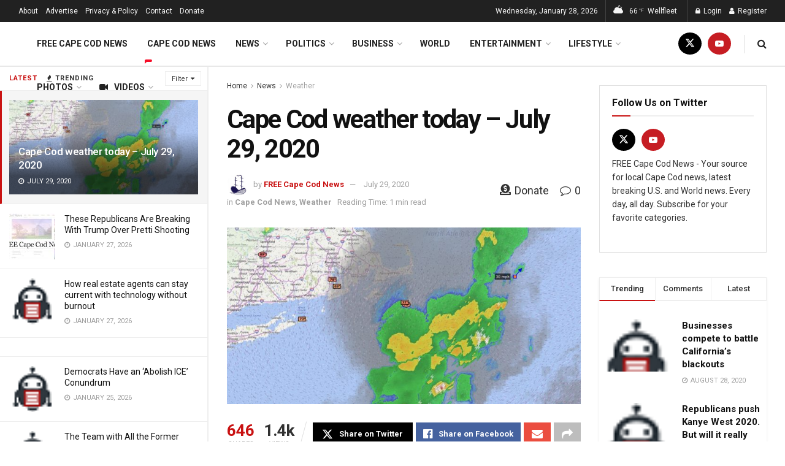

--- FILE ---
content_type: text/html; charset=UTF-8
request_url: https://freecapecodnews.com/cape-cod-weather-today-july-29-2020
body_size: 55179
content:
<!doctype html>
<!--[if lt IE 7]> <html class="no-js lt-ie9 lt-ie8 lt-ie7" lang="en-US"> <![endif]-->
<!--[if IE 7]>    <html class="no-js lt-ie9 lt-ie8" lang="en-US"> <![endif]-->
<!--[if IE 8]>    <html class="no-js lt-ie9" lang="en-US"> <![endif]-->
<!--[if IE 9]>    <html class="no-js lt-ie10" lang="en-US"> <![endif]-->
<!--[if gt IE 8]><!--> <html class="no-js" lang="en-US"> <!--<![endif]-->
<head>
    <meta http-equiv="Content-Type" content="text/html; charset=UTF-8" />
    <meta name='viewport' content='width=device-width, initial-scale=1, user-scalable=yes' />
    <link rel="profile" href="http://gmpg.org/xfn/11" />
    <link rel="pingback" href="https://freecapecodnews.com/xmlrpc.php" />
    <meta name='robots' content='index, follow, max-image-preview:large, max-snippet:-1, max-video-preview:-1' />
<meta property="og:type" content="article">
<meta property="og:title" content="Cape Cod weather today &amp;#8211; July 29, 2020">
<meta property="og:site_name" content="FREE Cape Cod News">
<meta property="og:description" content="Cape Cod weather today - Skies mostly clear, high temperature 87°. Winds 10mph From the south - southwest. Tonight -">
<meta property="og:url" content="https://freecapecodnews.com/cape-cod-weather-today-july-29-2020">
<meta property="og:locale" content="en_US">
<meta property="og:image" content="https://freecapecodnews.com/wp-content/uploads/2020/07/E99BC9FC-2FEE-4EC0-B232-103837F2E64E.jpeg">
<meta property="og:image:height" content="834">
<meta property="og:image:width" content="1194">
<meta property="article:published_time" content="2020-07-29T16:36:00-04:00">
<meta property="article:modified_time" content="2020-07-29T16:36:24-04:00">
<meta property="article:author" content="https://freecapecodnews.com">
<meta property="article:section" content="Weather">
<meta property="article:tag" content="cape cod news today">
<meta property="article:tag" content="cape cod weather">
<meta property="article:tag" content="today">
<meta property="article:tag" content="weather">
<meta name="twitter:card" content="summary_large_image">
<meta name="twitter:title" content="Cape Cod weather today &#8211; July 29, 2020">
<meta name="twitter:description" content="Cape Cod weather today - Skies mostly clear, high temperature 87°. Winds 10mph From the south - southwest. Tonight -">
<meta name="twitter:url" content="https://freecapecodnews.com/cape-cod-weather-today-july-29-2020">
<meta name="twitter:site" content="https://twitter.com/freecapecodnews">
<meta name="twitter:image" content="https://freecapecodnews.com/wp-content/uploads/2020/07/E99BC9FC-2FEE-4EC0-B232-103837F2E64E.jpeg">
<meta name="twitter:image:width" content="1194">
<meta name="twitter:image:height" content="834">
			<script type="text/javascript">
			  var jnews_ajax_url = '/?ajax-request=jnews'
			</script>
			<script type="text/javascript">;window.jnews=window.jnews||{},window.jnews.library=window.jnews.library||{},window.jnews.library=function(){"use strict";var e=this;e.win=window,e.doc=document,e.noop=function(){},e.globalBody=e.doc.getElementsByTagName("body")[0],e.globalBody=e.globalBody?e.globalBody:e.doc,e.win.jnewsDataStorage=e.win.jnewsDataStorage||{_storage:new WeakMap,put:function(e,t,n){this._storage.has(e)||this._storage.set(e,new Map),this._storage.get(e).set(t,n)},get:function(e,t){return this._storage.get(e).get(t)},has:function(e,t){return this._storage.has(e)&&this._storage.get(e).has(t)},remove:function(e,t){var n=this._storage.get(e).delete(t);return 0===!this._storage.get(e).size&&this._storage.delete(e),n}},e.windowWidth=function(){return e.win.innerWidth||e.docEl.clientWidth||e.globalBody.clientWidth},e.windowHeight=function(){return e.win.innerHeight||e.docEl.clientHeight||e.globalBody.clientHeight},e.requestAnimationFrame=e.win.requestAnimationFrame||e.win.webkitRequestAnimationFrame||e.win.mozRequestAnimationFrame||e.win.msRequestAnimationFrame||window.oRequestAnimationFrame||function(e){return setTimeout(e,1e3/60)},e.cancelAnimationFrame=e.win.cancelAnimationFrame||e.win.webkitCancelAnimationFrame||e.win.webkitCancelRequestAnimationFrame||e.win.mozCancelAnimationFrame||e.win.msCancelRequestAnimationFrame||e.win.oCancelRequestAnimationFrame||function(e){clearTimeout(e)},e.classListSupport="classList"in document.createElement("_"),e.hasClass=e.classListSupport?function(e,t){return e.classList.contains(t)}:function(e,t){return e.className.indexOf(t)>=0},e.addClass=e.classListSupport?function(t,n){e.hasClass(t,n)||t.classList.add(n)}:function(t,n){e.hasClass(t,n)||(t.className+=" "+n)},e.removeClass=e.classListSupport?function(t,n){e.hasClass(t,n)&&t.classList.remove(n)}:function(t,n){e.hasClass(t,n)&&(t.className=t.className.replace(n,""))},e.objKeys=function(e){var t=[];for(var n in e)Object.prototype.hasOwnProperty.call(e,n)&&t.push(n);return t},e.isObjectSame=function(e,t){var n=!0;return JSON.stringify(e)!==JSON.stringify(t)&&(n=!1),n},e.extend=function(){for(var e,t,n,o=arguments[0]||{},i=1,a=arguments.length;i<a;i++)if(null!==(e=arguments[i]))for(t in e)o!==(n=e[t])&&void 0!==n&&(o[t]=n);return o},e.dataStorage=e.win.jnewsDataStorage,e.isVisible=function(e){return 0!==e.offsetWidth&&0!==e.offsetHeight||e.getBoundingClientRect().length},e.getHeight=function(e){return e.offsetHeight||e.clientHeight||e.getBoundingClientRect().height},e.getWidth=function(e){return e.offsetWidth||e.clientWidth||e.getBoundingClientRect().width},e.supportsPassive=!1;try{var t=Object.defineProperty({},"passive",{get:function(){e.supportsPassive=!0}});"createEvent"in e.doc?e.win.addEventListener("test",null,t):"fireEvent"in e.doc&&e.win.attachEvent("test",null)}catch(e){}e.passiveOption=!!e.supportsPassive&&{passive:!0},e.setStorage=function(e,t){e="jnews-"+e;var n={expired:Math.floor(((new Date).getTime()+432e5)/1e3)};t=Object.assign(n,t);localStorage.setItem(e,JSON.stringify(t))},e.getStorage=function(e){e="jnews-"+e;var t=localStorage.getItem(e);return null!==t&&0<t.length?JSON.parse(localStorage.getItem(e)):{}},e.expiredStorage=function(){var t,n="jnews-";for(var o in localStorage)o.indexOf(n)>-1&&"undefined"!==(t=e.getStorage(o.replace(n,""))).expired&&t.expired<Math.floor((new Date).getTime()/1e3)&&localStorage.removeItem(o)},e.addEvents=function(t,n,o){for(var i in n){var a=["touchstart","touchmove"].indexOf(i)>=0&&!o&&e.passiveOption;"createEvent"in e.doc?t.addEventListener(i,n[i],a):"fireEvent"in e.doc&&t.attachEvent("on"+i,n[i])}},e.removeEvents=function(t,n){for(var o in n)"createEvent"in e.doc?t.removeEventListener(o,n[o]):"fireEvent"in e.doc&&t.detachEvent("on"+o,n[o])},e.triggerEvents=function(t,n,o){var i;o=o||{detail:null};return"createEvent"in e.doc?(!(i=e.doc.createEvent("CustomEvent")||new CustomEvent(n)).initCustomEvent||i.initCustomEvent(n,!0,!1,o),void t.dispatchEvent(i)):"fireEvent"in e.doc?((i=e.doc.createEventObject()).eventType=n,void t.fireEvent("on"+i.eventType,i)):void 0},e.getParents=function(t,n){void 0===n&&(n=e.doc);for(var o=[],i=t.parentNode,a=!1;!a;)if(i){var r=i;r.querySelectorAll(n).length?a=!0:(o.push(r),i=r.parentNode)}else o=[],a=!0;return o},e.forEach=function(e,t,n){for(var o=0,i=e.length;o<i;o++)t.call(n,e[o],o)},e.getText=function(e){return e.innerText||e.textContent},e.setText=function(e,t){var n="object"==typeof t?t.innerText||t.textContent:t;e.innerText&&(e.innerText=n),e.textContent&&(e.textContent=n)},e.httpBuildQuery=function(t){return e.objKeys(t).reduce(function t(n){var o=arguments.length>1&&void 0!==arguments[1]?arguments[1]:null;return function(i,a){var r=n[a];a=encodeURIComponent(a);var s=o?"".concat(o,"[").concat(a,"]"):a;return null==r||"function"==typeof r?(i.push("".concat(s,"=")),i):["number","boolean","string"].includes(typeof r)?(i.push("".concat(s,"=").concat(encodeURIComponent(r))),i):(i.push(e.objKeys(r).reduce(t(r,s),[]).join("&")),i)}}(t),[]).join("&")},e.get=function(t,n,o,i){return o="function"==typeof o?o:e.noop,e.ajax("GET",t,n,o,i)},e.post=function(t,n,o,i){return o="function"==typeof o?o:e.noop,e.ajax("POST",t,n,o,i)},e.ajax=function(t,n,o,i,a){var r=new XMLHttpRequest,s=n,c=e.httpBuildQuery(o);if(t=-1!=["GET","POST"].indexOf(t)?t:"GET",r.open(t,s+("GET"==t?"?"+c:""),!0),"POST"==t&&r.setRequestHeader("Content-type","application/x-www-form-urlencoded"),r.setRequestHeader("X-Requested-With","XMLHttpRequest"),r.onreadystatechange=function(){4===r.readyState&&200<=r.status&&300>r.status&&"function"==typeof i&&i.call(void 0,r.response)},void 0!==a&&!a){return{xhr:r,send:function(){r.send("POST"==t?c:null)}}}return r.send("POST"==t?c:null),{xhr:r}},e.scrollTo=function(t,n,o){function i(e,t,n){this.start=this.position(),this.change=e-this.start,this.currentTime=0,this.increment=20,this.duration=void 0===n?500:n,this.callback=t,this.finish=!1,this.animateScroll()}return Math.easeInOutQuad=function(e,t,n,o){return(e/=o/2)<1?n/2*e*e+t:-n/2*(--e*(e-2)-1)+t},i.prototype.stop=function(){this.finish=!0},i.prototype.move=function(t){e.doc.documentElement.scrollTop=t,e.globalBody.parentNode.scrollTop=t,e.globalBody.scrollTop=t},i.prototype.position=function(){return e.doc.documentElement.scrollTop||e.globalBody.parentNode.scrollTop||e.globalBody.scrollTop},i.prototype.animateScroll=function(){this.currentTime+=this.increment;var t=Math.easeInOutQuad(this.currentTime,this.start,this.change,this.duration);this.move(t),this.currentTime<this.duration&&!this.finish?e.requestAnimationFrame.call(e.win,this.animateScroll.bind(this)):this.callback&&"function"==typeof this.callback&&this.callback()},new i(t,n,o)},e.unwrap=function(t){var n,o=t;e.forEach(t,(function(e,t){n?n+=e:n=e})),o.replaceWith(n)},e.performance={start:function(e){performance.mark(e+"Start")},stop:function(e){performance.mark(e+"End"),performance.measure(e,e+"Start",e+"End")}},e.fps=function(){var t=0,n=0,o=0;!function(){var i=t=0,a=0,r=0,s=document.getElementById("fpsTable"),c=function(t){void 0===document.getElementsByTagName("body")[0]?e.requestAnimationFrame.call(e.win,(function(){c(t)})):document.getElementsByTagName("body")[0].appendChild(t)};null===s&&((s=document.createElement("div")).style.position="fixed",s.style.top="120px",s.style.left="10px",s.style.width="100px",s.style.height="20px",s.style.border="1px solid black",s.style.fontSize="11px",s.style.zIndex="100000",s.style.backgroundColor="white",s.id="fpsTable",c(s));var l=function(){o++,n=Date.now(),(a=(o/(r=(n-t)/1e3)).toPrecision(2))!=i&&(i=a,s.innerHTML=i+"fps"),1<r&&(t=n,o=0),e.requestAnimationFrame.call(e.win,l)};l()}()},e.instr=function(e,t){for(var n=0;n<t.length;n++)if(-1!==e.toLowerCase().indexOf(t[n].toLowerCase()))return!0},e.winLoad=function(t,n){function o(o){if("complete"===e.doc.readyState||"interactive"===e.doc.readyState)return!o||n?setTimeout(t,n||1):t(o),1}o()||e.addEvents(e.win,{load:o})},e.docReady=function(t,n){function o(o){if("complete"===e.doc.readyState||"interactive"===e.doc.readyState)return!o||n?setTimeout(t,n||1):t(o),1}o()||e.addEvents(e.doc,{DOMContentLoaded:o})},e.fireOnce=function(){e.docReady((function(){e.assets=e.assets||[],e.assets.length&&(e.boot(),e.load_assets())}),50)},e.boot=function(){e.length&&e.doc.querySelectorAll("style[media]").forEach((function(e){"not all"==e.getAttribute("media")&&e.removeAttribute("media")}))},e.create_js=function(t,n){var o=e.doc.createElement("script");switch(o.setAttribute("src",t),n){case"defer":o.setAttribute("defer",!0);break;case"async":o.setAttribute("async",!0);break;case"deferasync":o.setAttribute("defer",!0),o.setAttribute("async",!0)}e.globalBody.appendChild(o)},e.load_assets=function(){"object"==typeof e.assets&&e.forEach(e.assets.slice(0),(function(t,n){var o="";t.defer&&(o+="defer"),t.async&&(o+="async"),e.create_js(t.url,o);var i=e.assets.indexOf(t);i>-1&&e.assets.splice(i,1)})),e.assets=jnewsoption.au_scripts=window.jnewsads=[]},e.setCookie=function(e,t,n){var o="";if(n){var i=new Date;i.setTime(i.getTime()+24*n*60*60*1e3),o="; expires="+i.toUTCString()}document.cookie=e+"="+(t||"")+o+"; path=/"},e.getCookie=function(e){for(var t=e+"=",n=document.cookie.split(";"),o=0;o<n.length;o++){for(var i=n[o];" "==i.charAt(0);)i=i.substring(1,i.length);if(0==i.indexOf(t))return i.substring(t.length,i.length)}return null},e.eraseCookie=function(e){document.cookie=e+"=; Path=/; Expires=Thu, 01 Jan 1970 00:00:01 GMT;"},e.docReady((function(){e.globalBody=e.globalBody==e.doc?e.doc.getElementsByTagName("body")[0]:e.globalBody,e.globalBody=e.globalBody?e.globalBody:e.doc})),e.winLoad((function(){e.winLoad((function(){var t=!1;if(void 0!==window.jnewsadmin)if(void 0!==window.file_version_checker){var n=e.objKeys(window.file_version_checker);n.length?n.forEach((function(e){t||"10.0.4"===window.file_version_checker[e]||(t=!0)})):t=!0}else t=!0;t&&(window.jnewsHelper.getMessage(),window.jnewsHelper.getNotice())}),2500)}))},window.jnews.library=new window.jnews.library;</script><!-- Google tag (gtag.js) consent mode dataLayer added by Site Kit -->
<script type="text/javascript" id="google_gtagjs-js-consent-mode-data-layer">
/* <![CDATA[ */
window.dataLayer = window.dataLayer || [];function gtag(){dataLayer.push(arguments);}
gtag('consent', 'default', {"ad_personalization":"denied","ad_storage":"denied","ad_user_data":"denied","analytics_storage":"denied","functionality_storage":"denied","security_storage":"denied","personalization_storage":"denied","region":["AT","BE","BG","CH","CY","CZ","DE","DK","EE","ES","FI","FR","GB","GR","HR","HU","IE","IS","IT","LI","LT","LU","LV","MT","NL","NO","PL","PT","RO","SE","SI","SK"],"wait_for_update":500});
window._googlesitekitConsentCategoryMap = {"statistics":["analytics_storage"],"marketing":["ad_storage","ad_user_data","ad_personalization"],"functional":["functionality_storage","security_storage"],"preferences":["personalization_storage"]};
window._googlesitekitConsents = {"ad_personalization":"denied","ad_storage":"denied","ad_user_data":"denied","analytics_storage":"denied","functionality_storage":"denied","security_storage":"denied","personalization_storage":"denied","region":["AT","BE","BG","CH","CY","CZ","DE","DK","EE","ES","FI","FR","GB","GR","HR","HU","IE","IS","IT","LI","LT","LU","LV","MT","NL","NO","PL","PT","RO","SE","SI","SK"],"wait_for_update":500};
/* ]]> */
</script>
<!-- End Google tag (gtag.js) consent mode dataLayer added by Site Kit -->

	<!-- This site is optimized with the Yoast SEO plugin v26.8 - https://yoast.com/product/yoast-seo-wordpress/ -->
	<title>Cape Cod weather today - July 29, 2020 - FREE Cape Cod News</title>
	<meta name="description" content="Cape Cod weather today - July 29, 2020" />
	<link rel="canonical" href="https://freecapecodnews.com/cape-cod-weather-today-july-29-2020" />
	<meta property="og:locale" content="en_US" />
	<meta property="og:type" content="article" />
	<meta property="og:title" content="Cape Cod weather today - July 29, 2020 - FREE Cape Cod News" />
	<meta property="og:description" content="Cape Cod weather today - July 29, 2020" />
	<meta property="og:url" content="https://freecapecodnews.com/cape-cod-weather-today-july-29-2020" />
	<meta property="og:site_name" content="FREE Cape Cod News" />
	<meta property="article:published_time" content="2020-07-29T20:36:00+00:00" />
	<meta property="article:modified_time" content="2020-07-29T20:36:24+00:00" />
	<meta property="og:image" content="https://freecapecodnews.com/wp-content/uploads/2020/07/E99BC9FC-2FEE-4EC0-B232-103837F2E64E.jpeg" />
	<meta property="og:image:width" content="1194" />
	<meta property="og:image:height" content="834" />
	<meta property="og:image:type" content="image/jpeg" />
	<meta name="author" content="FREE Cape Cod News" />
	<meta name="twitter:card" content="summary_large_image" />
	<meta name="twitter:creator" content="@https://twitter.com/freecapecodnews" />
	<meta name="twitter:site" content="@freecapecodnews" />
	<meta name="twitter:label1" content="Written by" />
	<meta name="twitter:data1" content="FREE Cape Cod News" />
	<script type="application/ld+json" class="yoast-schema-graph">{"@context":"https://schema.org","@graph":[{"@type":"NewsArticle","@id":"https://freecapecodnews.com/cape-cod-weather-today-july-29-2020#article","isPartOf":{"@id":"https://freecapecodnews.com/cape-cod-weather-today-july-29-2020"},"author":{"name":"FREE Cape Cod News","@id":"https://freecapecodnews.com/#/schema/person/5cb2c959b34860f33a62687d445ecf25"},"headline":"Cape Cod weather today &#8211; July 29, 2020","datePublished":"2020-07-29T20:36:00+00:00","dateModified":"2020-07-29T20:36:24+00:00","mainEntityOfPage":{"@id":"https://freecapecodnews.com/cape-cod-weather-today-july-29-2020"},"wordCount":54,"commentCount":0,"publisher":{"@id":"https://freecapecodnews.com/#organization"},"image":{"@id":"https://freecapecodnews.com/cape-cod-weather-today-july-29-2020#primaryimage"},"thumbnailUrl":"https://freecapecodnews.com/wp-content/uploads/2020/07/E99BC9FC-2FEE-4EC0-B232-103837F2E64E.jpeg","keywords":["cape cod news today","cape cod weather","today","weather"],"articleSection":["Cape Cod News","Weather"],"inLanguage":"en-US","potentialAction":[{"@type":"CommentAction","name":"Comment","target":["https://freecapecodnews.com/cape-cod-weather-today-july-29-2020#respond"]}]},{"@type":"WebPage","@id":"https://freecapecodnews.com/cape-cod-weather-today-july-29-2020","url":"https://freecapecodnews.com/cape-cod-weather-today-july-29-2020","name":"Cape Cod weather today - July 29, 2020 - FREE Cape Cod News","isPartOf":{"@id":"https://freecapecodnews.com/#website"},"primaryImageOfPage":{"@id":"https://freecapecodnews.com/cape-cod-weather-today-july-29-2020#primaryimage"},"image":{"@id":"https://freecapecodnews.com/cape-cod-weather-today-july-29-2020#primaryimage"},"thumbnailUrl":"https://freecapecodnews.com/wp-content/uploads/2020/07/E99BC9FC-2FEE-4EC0-B232-103837F2E64E.jpeg","datePublished":"2020-07-29T20:36:00+00:00","dateModified":"2020-07-29T20:36:24+00:00","description":"Cape Cod weather today - July 29, 2020","breadcrumb":{"@id":"https://freecapecodnews.com/cape-cod-weather-today-july-29-2020#breadcrumb"},"inLanguage":"en-US","potentialAction":[{"@type":"ReadAction","target":["https://freecapecodnews.com/cape-cod-weather-today-july-29-2020"]}]},{"@type":"ImageObject","inLanguage":"en-US","@id":"https://freecapecodnews.com/cape-cod-weather-today-july-29-2020#primaryimage","url":"https://freecapecodnews.com/wp-content/uploads/2020/07/E99BC9FC-2FEE-4EC0-B232-103837F2E64E.jpeg","contentUrl":"https://freecapecodnews.com/wp-content/uploads/2020/07/E99BC9FC-2FEE-4EC0-B232-103837F2E64E.jpeg","width":1194,"height":834},{"@type":"BreadcrumbList","@id":"https://freecapecodnews.com/cape-cod-weather-today-july-29-2020#breadcrumb","itemListElement":[{"@type":"ListItem","position":1,"name":"Home","item":"https://freecapecodnews.com/"},{"@type":"ListItem","position":2,"name":"Cape Cod weather today &#8211; July 29, 2020"}]},{"@type":"WebSite","@id":"https://freecapecodnews.com/#website","url":"https://freecapecodnews.com/","name":"FREE Cape Cod News","description":"FREE Cape Cod News is the leading source of breaking news, especially local news, entertainment, weather, video and photos in Cape Cod, Massachusetts, U.S. and World.","publisher":{"@id":"https://freecapecodnews.com/#organization"},"alternateName":"Cape Cod News","potentialAction":[{"@type":"SearchAction","target":{"@type":"EntryPoint","urlTemplate":"https://freecapecodnews.com/?s={search_term_string}"},"query-input":{"@type":"PropertyValueSpecification","valueRequired":true,"valueName":"search_term_string"}}],"inLanguage":"en-US"},{"@type":"Organization","@id":"https://freecapecodnews.com/#organization","name":"FREE Cape Cod News","alternateName":"Cape Cod News","url":"https://freecapecodnews.com/","logo":{"@type":"ImageObject","inLanguage":"en-US","@id":"https://freecapecodnews.com/#/schema/logo/image/","url":"https://images.axios.com/AA7TNLeb-SpsrQrym76Z6Oy4vLw=/0x0:1461x822/1366x768/2023/03/16/1678932364124.png","contentUrl":"https://images.axios.com/AA7TNLeb-SpsrQrym76Z6Oy4vLw=/0x0:1461x822/1366x768/2023/03/16/1678932364124.png","width":600,"height":720,"caption":"FREE Cape Cod News"},"image":{"@id":"https://freecapecodnews.com/#/schema/logo/image/"},"sameAs":["https://x.com/freecapecodnews","https://www.youtube.com/channel/UCOXVwT_Kc-fxSLGnI2QxD5Q/"]},{"@type":"Person","@id":"https://freecapecodnews.com/#/schema/person/5cb2c959b34860f33a62687d445ecf25","name":"FREE Cape Cod News","image":{"@type":"ImageObject","inLanguage":"en-US","@id":"https://freecapecodnews.com/#/schema/person/image/","url":"https://freecapecodnews.com/wp-content/uploads/avatars/1/5f20045cc47e3-bpfull.jpg","contentUrl":"https://freecapecodnews.com/wp-content/uploads/avatars/1/5f20045cc47e3-bpfull.jpg","caption":"FREE Cape Cod News"},"description":"Free Cape Cod News is what's happening in the Cape Cod, U.S and World &amp; what people are talking about right now. Local newspaper. Stay in the know. Subscribe to get notified about our latest news.","sameAs":["https://freecapecodnews.com","https://x.com/https://twitter.com/freecapecodnews"],"url":"https://freecapecodnews.com/members/new593profile/home/"}]}</script>
	<!-- / Yoast SEO plugin. -->


<link rel='dns-prefetch' href='//www.googletagmanager.com' />
<link rel='dns-prefetch' href='//fonts.googleapis.com' />
<link rel='dns-prefetch' href='//pagead2.googlesyndication.com' />
<link rel='dns-prefetch' href='//fundingchoicesmessages.google.com' />
<link rel='preconnect' href='https://fonts.gstatic.com' />
<link rel="alternate" type="application/rss+xml" title="FREE Cape Cod News &raquo; Feed" href="https://freecapecodnews.com/feed" />
<link rel="alternate" type="application/rss+xml" title="FREE Cape Cod News &raquo; Comments Feed" href="https://freecapecodnews.com/comments/feed" />
<link rel="alternate" type="application/rss+xml" title="FREE Cape Cod News &raquo; Cape Cod weather today &#8211; July 29, 2020 Comments Feed" href="https://freecapecodnews.com/cape-cod-weather-today-july-29-2020/feed" />
<link rel="alternate" title="oEmbed (JSON)" type="application/json+oembed" href="https://freecapecodnews.com/wp-json/oembed/1.0/embed?url=https%3A%2F%2Ffreecapecodnews.com%2Fcape-cod-weather-today-july-29-2020" />
<link rel="alternate" title="oEmbed (XML)" type="text/xml+oembed" href="https://freecapecodnews.com/wp-json/oembed/1.0/embed?url=https%3A%2F%2Ffreecapecodnews.com%2Fcape-cod-weather-today-july-29-2020&#038;format=xml" />
<style id='wp-img-auto-sizes-contain-inline-css' type='text/css'>
img:is([sizes=auto i],[sizes^="auto," i]){contain-intrinsic-size:3000px 1500px}
/*# sourceURL=wp-img-auto-sizes-contain-inline-css */
</style>
<style id='wp-emoji-styles-inline-css' type='text/css'>

	img.wp-smiley, img.emoji {
		display: inline !important;
		border: none !important;
		box-shadow: none !important;
		height: 1em !important;
		width: 1em !important;
		margin: 0 0.07em !important;
		vertical-align: -0.1em !important;
		background: none !important;
		padding: 0 !important;
	}
/*# sourceURL=wp-emoji-styles-inline-css */
</style>
<link rel='stylesheet' id='wp-block-library-css' href='https://freecapecodnews.com/wp-content/plugins/gutenberg/build/styles/block-library/style.min.css?ver=22.4.1' type='text/css' media='all' />
<style id='classic-theme-styles-inline-css' type='text/css'>
.wp-block-button__link{background-color:#32373c;border-radius:9999px;box-shadow:none;color:#fff;font-size:1.125em;padding:calc(.667em + 2px) calc(1.333em + 2px);text-decoration:none}.wp-block-file__button{background:#32373c;color:#fff}.wp-block-accordion-heading{margin:0}.wp-block-accordion-heading__toggle{background-color:inherit!important;color:inherit!important}.wp-block-accordion-heading__toggle:not(:focus-visible){outline:none}.wp-block-accordion-heading__toggle:focus,.wp-block-accordion-heading__toggle:hover{background-color:inherit!important;border:none;box-shadow:none;color:inherit;padding:var(--wp--preset--spacing--20,1em) 0;text-decoration:none}.wp-block-accordion-heading__toggle:focus-visible{outline:auto;outline-offset:0}
/*# sourceURL=https://freecapecodnews.com/wp-content/plugins/gutenberg/build/styles/block-library/classic.min.css */
</style>
<style id='bp-login-form-style-inline-css' type='text/css'>
.widget_bp_core_login_widget .bp-login-widget-user-avatar{float:left}.widget_bp_core_login_widget .bp-login-widget-user-links{margin-left:70px}#bp-login-widget-form label{display:block;font-weight:600;margin:15px 0 5px;width:auto}#bp-login-widget-form input[type=password],#bp-login-widget-form input[type=text]{background-color:#fafafa;border:1px solid #d6d6d6;border-radius:0;font:inherit;font-size:100%;padding:.5em;width:100%}#bp-login-widget-form .bp-login-widget-register-link,#bp-login-widget-form .login-submit{display:inline;width:-moz-fit-content;width:fit-content}#bp-login-widget-form .bp-login-widget-register-link{margin-left:1em}#bp-login-widget-form .bp-login-widget-register-link a{filter:invert(1)}#bp-login-widget-form .bp-login-widget-pwd-link{font-size:80%}

/*# sourceURL=https://freecapecodnews.com/wp-content/plugins/buddypress/bp-core/blocks/login-form/index.css */
</style>
<style id='bp-member-style-inline-css' type='text/css'>
[data-type="bp/member"] input.components-placeholder__input{border:1px solid #757575;border-radius:2px;flex:1 1 auto;padding:6px 8px}.bp-block-member{position:relative}.bp-block-member .member-content{display:flex}.bp-block-member .user-nicename{display:block}.bp-block-member .user-nicename a{border:none;color:currentColor;text-decoration:none}.bp-block-member .bp-profile-button{width:100%}.bp-block-member .bp-profile-button a.button{bottom:10px;display:inline-block;margin:18px 0 0;position:absolute;right:0}.bp-block-member.has-cover .item-header-avatar,.bp-block-member.has-cover .member-content,.bp-block-member.has-cover .member-description{z-index:2}.bp-block-member.has-cover .member-content,.bp-block-member.has-cover .member-description{padding-top:75px}.bp-block-member.has-cover .bp-member-cover-image{background-color:#c5c5c5;background-position:top;background-repeat:no-repeat;background-size:cover;border:0;display:block;height:150px;left:0;margin:0;padding:0;position:absolute;top:0;width:100%;z-index:1}.bp-block-member img.avatar{height:auto;width:auto}.bp-block-member.avatar-none .item-header-avatar{display:none}.bp-block-member.avatar-none.has-cover{min-height:200px}.bp-block-member.avatar-full{min-height:150px}.bp-block-member.avatar-full .item-header-avatar{width:180px}.bp-block-member.avatar-thumb .member-content{align-items:center;min-height:50px}.bp-block-member.avatar-thumb .item-header-avatar{width:70px}.bp-block-member.avatar-full.has-cover{min-height:300px}.bp-block-member.avatar-full.has-cover .item-header-avatar{width:200px}.bp-block-member.avatar-full.has-cover img.avatar{background:#fffc;border:2px solid #fff;margin-left:20px}.bp-block-member.avatar-thumb.has-cover .item-header-avatar{padding-top:75px}.entry .entry-content .bp-block-member .user-nicename a{border:none;color:currentColor;text-decoration:none}

/*# sourceURL=https://freecapecodnews.com/wp-content/plugins/buddypress/bp-members/blocks/member/index.css */
</style>
<style id='bp-members-style-inline-css' type='text/css'>
[data-type="bp/members"] .components-placeholder.is-appender{min-height:0}[data-type="bp/members"] .components-placeholder.is-appender .components-placeholder__label:empty{display:none}[data-type="bp/members"] .components-placeholder input.components-placeholder__input{border:1px solid #757575;border-radius:2px;flex:1 1 auto;padding:6px 8px}[data-type="bp/members"].avatar-none .member-description{width:calc(100% - 44px)}[data-type="bp/members"].avatar-full .member-description{width:calc(100% - 224px)}[data-type="bp/members"].avatar-thumb .member-description{width:calc(100% - 114px)}[data-type="bp/members"] .member-content{position:relative}[data-type="bp/members"] .member-content .is-right{position:absolute;right:2px;top:2px}[data-type="bp/members"] .columns-2 .member-content .member-description,[data-type="bp/members"] .columns-3 .member-content .member-description,[data-type="bp/members"] .columns-4 .member-content .member-description{padding-left:44px;width:calc(100% - 44px)}[data-type="bp/members"] .columns-3 .is-right{right:-10px}[data-type="bp/members"] .columns-4 .is-right{right:-50px}.bp-block-members.is-grid{display:flex;flex-wrap:wrap;padding:0}.bp-block-members.is-grid .member-content{margin:0 1.25em 1.25em 0;width:100%}@media(min-width:600px){.bp-block-members.columns-2 .member-content{width:calc(50% - .625em)}.bp-block-members.columns-2 .member-content:nth-child(2n){margin-right:0}.bp-block-members.columns-3 .member-content{width:calc(33.33333% - .83333em)}.bp-block-members.columns-3 .member-content:nth-child(3n){margin-right:0}.bp-block-members.columns-4 .member-content{width:calc(25% - .9375em)}.bp-block-members.columns-4 .member-content:nth-child(4n){margin-right:0}}.bp-block-members .member-content{display:flex;flex-direction:column;padding-bottom:1em;text-align:center}.bp-block-members .member-content .item-header-avatar,.bp-block-members .member-content .member-description{width:100%}.bp-block-members .member-content .item-header-avatar{margin:0 auto}.bp-block-members .member-content .item-header-avatar img.avatar{display:inline-block}@media(min-width:600px){.bp-block-members .member-content{flex-direction:row;text-align:left}.bp-block-members .member-content .item-header-avatar,.bp-block-members .member-content .member-description{width:auto}.bp-block-members .member-content .item-header-avatar{margin:0}}.bp-block-members .member-content .user-nicename{display:block}.bp-block-members .member-content .user-nicename a{border:none;color:currentColor;text-decoration:none}.bp-block-members .member-content time{color:#767676;display:block;font-size:80%}.bp-block-members.avatar-none .item-header-avatar{display:none}.bp-block-members.avatar-full{min-height:190px}.bp-block-members.avatar-full .item-header-avatar{width:180px}.bp-block-members.avatar-thumb .member-content{min-height:80px}.bp-block-members.avatar-thumb .item-header-avatar{width:70px}.bp-block-members.columns-2 .member-content,.bp-block-members.columns-3 .member-content,.bp-block-members.columns-4 .member-content{display:block;text-align:center}.bp-block-members.columns-2 .member-content .item-header-avatar,.bp-block-members.columns-3 .member-content .item-header-avatar,.bp-block-members.columns-4 .member-content .item-header-avatar{margin:0 auto}.bp-block-members img.avatar{height:auto;max-width:-moz-fit-content;max-width:fit-content;width:auto}.bp-block-members .member-content.has-activity{align-items:center}.bp-block-members .member-content.has-activity .item-header-avatar{padding-right:1em}.bp-block-members .member-content.has-activity .wp-block-quote{margin-bottom:0;text-align:left}.bp-block-members .member-content.has-activity .wp-block-quote cite a,.entry .entry-content .bp-block-members .user-nicename a{border:none;color:currentColor;text-decoration:none}

/*# sourceURL=https://freecapecodnews.com/wp-content/plugins/buddypress/bp-members/blocks/members/index.css */
</style>
<style id='bp-dynamic-members-style-inline-css' type='text/css'>
.bp-dynamic-block-container .item-options{font-size:.5em;margin:0 0 1em;padding:1em 0}.bp-dynamic-block-container .item-options a.selected{font-weight:600}.bp-dynamic-block-container ul.item-list{list-style:none;margin:1em 0;padding-left:0}.bp-dynamic-block-container ul.item-list li{margin-bottom:1em}.bp-dynamic-block-container ul.item-list li:after,.bp-dynamic-block-container ul.item-list li:before{content:" ";display:table}.bp-dynamic-block-container ul.item-list li:after{clear:both}.bp-dynamic-block-container ul.item-list li .item-avatar{float:left;width:60px}.bp-dynamic-block-container ul.item-list li .item{margin-left:70px}

/*# sourceURL=https://freecapecodnews.com/wp-content/plugins/buddypress/bp-members/blocks/dynamic-members/index.css */
</style>
<style id='bp-online-members-style-inline-css' type='text/css'>
.widget_bp_core_whos_online_widget .avatar-block,[data-type="bp/online-members"] .avatar-block{display:flex;flex-flow:row wrap}.widget_bp_core_whos_online_widget .avatar-block img,[data-type="bp/online-members"] .avatar-block img{margin:.5em}

/*# sourceURL=https://freecapecodnews.com/wp-content/plugins/buddypress/bp-members/blocks/online-members/index.css */
</style>
<style id='bp-active-members-style-inline-css' type='text/css'>
.widget_bp_core_recently_active_widget .avatar-block,[data-type="bp/active-members"] .avatar-block{display:flex;flex-flow:row wrap}.widget_bp_core_recently_active_widget .avatar-block img,[data-type="bp/active-members"] .avatar-block img{margin:.5em}

/*# sourceURL=https://freecapecodnews.com/wp-content/plugins/buddypress/bp-members/blocks/active-members/index.css */
</style>
<style id='bp-latest-activities-style-inline-css' type='text/css'>
.bp-latest-activities .components-flex.components-select-control select[multiple]{height:auto;padding:0 8px}.bp-latest-activities .components-flex.components-select-control select[multiple]+.components-input-control__suffix svg{display:none}.bp-latest-activities-block a,.entry .entry-content .bp-latest-activities-block a{border:none;text-decoration:none}.bp-latest-activities-block .activity-list.item-list blockquote{border:none;padding:0}.bp-latest-activities-block .activity-list.item-list blockquote .activity-item:not(.mini){box-shadow:1px 0 4px #00000026;padding:0 1em;position:relative}.bp-latest-activities-block .activity-list.item-list blockquote .activity-item:not(.mini):after,.bp-latest-activities-block .activity-list.item-list blockquote .activity-item:not(.mini):before{border-color:#0000;border-style:solid;content:"";display:block;height:0;left:15px;position:absolute;width:0}.bp-latest-activities-block .activity-list.item-list blockquote .activity-item:not(.mini):before{border-top-color:#00000026;border-width:9px;bottom:-18px;left:14px}.bp-latest-activities-block .activity-list.item-list blockquote .activity-item:not(.mini):after{border-top-color:#fff;border-width:8px;bottom:-16px}.bp-latest-activities-block .activity-list.item-list blockquote .activity-item.mini .avatar{display:inline-block;height:20px;margin-right:2px;vertical-align:middle;width:20px}.bp-latest-activities-block .activity-list.item-list footer{align-items:center;display:flex}.bp-latest-activities-block .activity-list.item-list footer img.avatar{border:none;display:inline-block;margin-right:.5em}.bp-latest-activities-block .activity-list.item-list footer .activity-time-since{font-size:90%}.bp-latest-activities-block .widget-error{border-left:4px solid #0b80a4;box-shadow:1px 0 4px #00000026}.bp-latest-activities-block .widget-error p{padding:0 1em}

/*# sourceURL=https://freecapecodnews.com/wp-content/plugins/buddypress/bp-activity/blocks/latest-activities/index.css */
</style>
<link rel='stylesheet' id='jnews-faq-css' href='https://freecapecodnews.com/wp-content/plugins/jnews-essential/assets/css/faq.css?ver=12.0.3' type='text/css' media='all' />
<link rel='stylesheet' id='contact-form-7-css' href='https://freecapecodnews.com/wp-content/plugins/contact-form-7/includes/css/styles.css?ver=6.1.4' type='text/css' media='all' />
<style id='global-styles-inline-css' type='text/css'>
:root{--wp--preset--aspect-ratio--square: 1;--wp--preset--aspect-ratio--4-3: 4/3;--wp--preset--aspect-ratio--3-4: 3/4;--wp--preset--aspect-ratio--3-2: 3/2;--wp--preset--aspect-ratio--2-3: 2/3;--wp--preset--aspect-ratio--16-9: 16/9;--wp--preset--aspect-ratio--9-16: 9/16;--wp--preset--color--black: #000000;--wp--preset--color--cyan-bluish-gray: #abb8c3;--wp--preset--color--white: #ffffff;--wp--preset--color--pale-pink: #f78da7;--wp--preset--color--vivid-red: #cf2e2e;--wp--preset--color--luminous-vivid-orange: #ff6900;--wp--preset--color--luminous-vivid-amber: #fcb900;--wp--preset--color--light-green-cyan: #7bdcb5;--wp--preset--color--vivid-green-cyan: #00d084;--wp--preset--color--pale-cyan-blue: #8ed1fc;--wp--preset--color--vivid-cyan-blue: #0693e3;--wp--preset--color--vivid-purple: #9b51e0;--wp--preset--gradient--vivid-cyan-blue-to-vivid-purple: linear-gradient(135deg,rgb(6,147,227) 0%,rgb(155,81,224) 100%);--wp--preset--gradient--light-green-cyan-to-vivid-green-cyan: linear-gradient(135deg,rgb(122,220,180) 0%,rgb(0,208,130) 100%);--wp--preset--gradient--luminous-vivid-amber-to-luminous-vivid-orange: linear-gradient(135deg,rgb(252,185,0) 0%,rgb(255,105,0) 100%);--wp--preset--gradient--luminous-vivid-orange-to-vivid-red: linear-gradient(135deg,rgb(255,105,0) 0%,rgb(207,46,46) 100%);--wp--preset--gradient--very-light-gray-to-cyan-bluish-gray: linear-gradient(135deg,rgb(238,238,238) 0%,rgb(169,184,195) 100%);--wp--preset--gradient--cool-to-warm-spectrum: linear-gradient(135deg,rgb(74,234,220) 0%,rgb(151,120,209) 20%,rgb(207,42,186) 40%,rgb(238,44,130) 60%,rgb(251,105,98) 80%,rgb(254,248,76) 100%);--wp--preset--gradient--blush-light-purple: linear-gradient(135deg,rgb(255,206,236) 0%,rgb(152,150,240) 100%);--wp--preset--gradient--blush-bordeaux: linear-gradient(135deg,rgb(254,205,165) 0%,rgb(254,45,45) 50%,rgb(107,0,62) 100%);--wp--preset--gradient--luminous-dusk: linear-gradient(135deg,rgb(255,203,112) 0%,rgb(199,81,192) 50%,rgb(65,88,208) 100%);--wp--preset--gradient--pale-ocean: linear-gradient(135deg,rgb(255,245,203) 0%,rgb(182,227,212) 50%,rgb(51,167,181) 100%);--wp--preset--gradient--electric-grass: linear-gradient(135deg,rgb(202,248,128) 0%,rgb(113,206,126) 100%);--wp--preset--gradient--midnight: linear-gradient(135deg,rgb(2,3,129) 0%,rgb(40,116,252) 100%);--wp--preset--font-size--small: 13px;--wp--preset--font-size--medium: 20px;--wp--preset--font-size--large: 36px;--wp--preset--font-size--x-large: 42px;--wp--preset--spacing--20: 0.44rem;--wp--preset--spacing--30: 0.67rem;--wp--preset--spacing--40: 1rem;--wp--preset--spacing--50: 1.5rem;--wp--preset--spacing--60: 2.25rem;--wp--preset--spacing--70: 3.38rem;--wp--preset--spacing--80: 5.06rem;--wp--preset--shadow--natural: 6px 6px 9px rgba(0, 0, 0, 0.2);--wp--preset--shadow--deep: 12px 12px 50px rgba(0, 0, 0, 0.4);--wp--preset--shadow--sharp: 6px 6px 0px rgba(0, 0, 0, 0.2);--wp--preset--shadow--outlined: 6px 6px 0px -3px rgb(255, 255, 255), 6px 6px rgb(0, 0, 0);--wp--preset--shadow--crisp: 6px 6px 0px rgb(0, 0, 0);}:where(body) { margin: 0; }:where(.is-layout-flex){gap: 0.5em;}:where(.is-layout-grid){gap: 0.5em;}body .is-layout-flex{display: flex;}.is-layout-flex{flex-wrap: wrap;align-items: center;}.is-layout-flex > :is(*, div){margin: 0;}body .is-layout-grid{display: grid;}.is-layout-grid > :is(*, div){margin: 0;}body{padding-top: 0px;padding-right: 0px;padding-bottom: 0px;padding-left: 0px;}a:where(:not(.wp-element-button)){text-decoration: underline;}:root :where(.wp-element-button, .wp-block-button__link){background-color: #32373c;border-width: 0;color: #fff;font-family: inherit;font-size: inherit;font-style: inherit;font-weight: inherit;letter-spacing: inherit;line-height: inherit;padding-top: calc(0.667em + 2px);padding-right: calc(1.333em + 2px);padding-bottom: calc(0.667em + 2px);padding-left: calc(1.333em + 2px);text-decoration: none;text-transform: inherit;}.has-black-color{color: var(--wp--preset--color--black) !important;}.has-cyan-bluish-gray-color{color: var(--wp--preset--color--cyan-bluish-gray) !important;}.has-white-color{color: var(--wp--preset--color--white) !important;}.has-pale-pink-color{color: var(--wp--preset--color--pale-pink) !important;}.has-vivid-red-color{color: var(--wp--preset--color--vivid-red) !important;}.has-luminous-vivid-orange-color{color: var(--wp--preset--color--luminous-vivid-orange) !important;}.has-luminous-vivid-amber-color{color: var(--wp--preset--color--luminous-vivid-amber) !important;}.has-light-green-cyan-color{color: var(--wp--preset--color--light-green-cyan) !important;}.has-vivid-green-cyan-color{color: var(--wp--preset--color--vivid-green-cyan) !important;}.has-pale-cyan-blue-color{color: var(--wp--preset--color--pale-cyan-blue) !important;}.has-vivid-cyan-blue-color{color: var(--wp--preset--color--vivid-cyan-blue) !important;}.has-vivid-purple-color{color: var(--wp--preset--color--vivid-purple) !important;}.has-black-background-color{background-color: var(--wp--preset--color--black) !important;}.has-cyan-bluish-gray-background-color{background-color: var(--wp--preset--color--cyan-bluish-gray) !important;}.has-white-background-color{background-color: var(--wp--preset--color--white) !important;}.has-pale-pink-background-color{background-color: var(--wp--preset--color--pale-pink) !important;}.has-vivid-red-background-color{background-color: var(--wp--preset--color--vivid-red) !important;}.has-luminous-vivid-orange-background-color{background-color: var(--wp--preset--color--luminous-vivid-orange) !important;}.has-luminous-vivid-amber-background-color{background-color: var(--wp--preset--color--luminous-vivid-amber) !important;}.has-light-green-cyan-background-color{background-color: var(--wp--preset--color--light-green-cyan) !important;}.has-vivid-green-cyan-background-color{background-color: var(--wp--preset--color--vivid-green-cyan) !important;}.has-pale-cyan-blue-background-color{background-color: var(--wp--preset--color--pale-cyan-blue) !important;}.has-vivid-cyan-blue-background-color{background-color: var(--wp--preset--color--vivid-cyan-blue) !important;}.has-vivid-purple-background-color{background-color: var(--wp--preset--color--vivid-purple) !important;}.has-black-border-color{border-color: var(--wp--preset--color--black) !important;}.has-cyan-bluish-gray-border-color{border-color: var(--wp--preset--color--cyan-bluish-gray) !important;}.has-white-border-color{border-color: var(--wp--preset--color--white) !important;}.has-pale-pink-border-color{border-color: var(--wp--preset--color--pale-pink) !important;}.has-vivid-red-border-color{border-color: var(--wp--preset--color--vivid-red) !important;}.has-luminous-vivid-orange-border-color{border-color: var(--wp--preset--color--luminous-vivid-orange) !important;}.has-luminous-vivid-amber-border-color{border-color: var(--wp--preset--color--luminous-vivid-amber) !important;}.has-light-green-cyan-border-color{border-color: var(--wp--preset--color--light-green-cyan) !important;}.has-vivid-green-cyan-border-color{border-color: var(--wp--preset--color--vivid-green-cyan) !important;}.has-pale-cyan-blue-border-color{border-color: var(--wp--preset--color--pale-cyan-blue) !important;}.has-vivid-cyan-blue-border-color{border-color: var(--wp--preset--color--vivid-cyan-blue) !important;}.has-vivid-purple-border-color{border-color: var(--wp--preset--color--vivid-purple) !important;}.has-vivid-cyan-blue-to-vivid-purple-gradient-background{background: var(--wp--preset--gradient--vivid-cyan-blue-to-vivid-purple) !important;}.has-light-green-cyan-to-vivid-green-cyan-gradient-background{background: var(--wp--preset--gradient--light-green-cyan-to-vivid-green-cyan) !important;}.has-luminous-vivid-amber-to-luminous-vivid-orange-gradient-background{background: var(--wp--preset--gradient--luminous-vivid-amber-to-luminous-vivid-orange) !important;}.has-luminous-vivid-orange-to-vivid-red-gradient-background{background: var(--wp--preset--gradient--luminous-vivid-orange-to-vivid-red) !important;}.has-very-light-gray-to-cyan-bluish-gray-gradient-background{background: var(--wp--preset--gradient--very-light-gray-to-cyan-bluish-gray) !important;}.has-cool-to-warm-spectrum-gradient-background{background: var(--wp--preset--gradient--cool-to-warm-spectrum) !important;}.has-blush-light-purple-gradient-background{background: var(--wp--preset--gradient--blush-light-purple) !important;}.has-blush-bordeaux-gradient-background{background: var(--wp--preset--gradient--blush-bordeaux) !important;}.has-luminous-dusk-gradient-background{background: var(--wp--preset--gradient--luminous-dusk) !important;}.has-pale-ocean-gradient-background{background: var(--wp--preset--gradient--pale-ocean) !important;}.has-electric-grass-gradient-background{background: var(--wp--preset--gradient--electric-grass) !important;}.has-midnight-gradient-background{background: var(--wp--preset--gradient--midnight) !important;}.has-small-font-size{font-size: var(--wp--preset--font-size--small) !important;}.has-medium-font-size{font-size: var(--wp--preset--font-size--medium) !important;}.has-large-font-size{font-size: var(--wp--preset--font-size--large) !important;}.has-x-large-font-size{font-size: var(--wp--preset--font-size--x-large) !important;}
:where(.wp-block-columns.is-layout-flex){gap: 2em;}:where(.wp-block-columns.is-layout-grid){gap: 2em;}
:root :where(.wp-block-pullquote){font-size: 1.5em;line-height: 1.6;}
:where(.wp-block-post-template.is-layout-flex){gap: 1.25em;}:where(.wp-block-post-template.is-layout-grid){gap: 1.25em;}
:where(.wp-block-term-template.is-layout-flex){gap: 1.25em;}:where(.wp-block-term-template.is-layout-grid){gap: 1.25em;}
/*# sourceURL=global-styles-inline-css */
</style>
<link rel='stylesheet' id='jnews-video-buddypress-css' href='https://freecapecodnews.com/wp-content/plugins/jnews-video/assets/css/buddypress/buddypress.css?ver=12.0.1' type='text/css' media='all' />
<link rel='stylesheet' id='jnews-video-css' href='https://freecapecodnews.com/wp-content/plugins/jnews-video/assets/css/plugin.css?ver=12.0.1' type='text/css' media='all' />
<link rel='stylesheet' id='tiny-slider-css' href='https://freecapecodnews.com/wp-content/themes/jnews/assets/js/tiny-slider/tiny-slider.css?ver=12.0.3' type='text/css' media='all' />
<link rel='stylesheet' id='jnews-global-slider-css' href='https://freecapecodnews.com/wp-content/themes/jnews/assets/css/slider/jnewsglobalslider.css?ver=12.0.3' type='text/css' media='all' />
<link rel='stylesheet' id='jnews-split-css' href='https://freecapecodnews.com/wp-content/plugins/jnews-split/assets/css/splitpost.css' type='text/css' media='' />
<link rel='stylesheet' id='jnews-split-toc-css' href='https://freecapecodnews.com/wp-content/plugins/jnews-split/assets/css/splitpost-toc.css' type='text/css' media='' />
<link rel='stylesheet' id='js_composer_front-css' href='https://freecapecodnews.com/wp-content/plugins/js_composer/assets/css/js_composer.min.css?ver=8.7.2' type='text/css' media='all' />
<link rel='stylesheet' id='elementor-frontend-css' href='https://freecapecodnews.com/wp-content/plugins/elementor/assets/css/frontend.min.css?ver=3.34.3' type='text/css' media='all' />
<link crossorigin="anonymous" rel='stylesheet' id='jeg_customizer_font-css' href='//fonts.googleapis.com/css?family=Roboto%3Aregular%2C500%2C700%2C700%2C500%7CMarkazi+Text%3Areguler&#038;display=swap&#038;ver=1.3.2' type='text/css' media='all' />
<link rel='stylesheet' id='jnews-push-notification-css' href='https://freecapecodnews.com/wp-content/plugins/jnews-push-notification/assets/css/plugin.css?ver=12.0.0' type='text/css' media='all' />
<link rel='stylesheet' id='jnews-pay-writer-icon-css' href='https://freecapecodnews.com/wp-content/plugins/jnews-pay-writer/assets/css/icon.css?ver=12.0.1' type='text/css' media='all' />
<link rel='stylesheet' id='jnews-pay-writer-css' href='https://freecapecodnews.com/wp-content/plugins/jnews-pay-writer/assets/css/frontend.css?ver=12.0.1' type='text/css' media='all' />
<link rel='stylesheet' id='jnews-pay-writer-darkmode-css' href='https://freecapecodnews.com/wp-content/plugins/jnews-pay-writer/assets/css/darkmode.css?ver=12.0.1' type='text/css' media='all' />
<link rel='stylesheet' id='font-awesome-css' href='https://freecapecodnews.com/wp-content/plugins/elementor/assets/lib/font-awesome/css/font-awesome.min.css?ver=4.7.0' type='text/css' media='all' />
<link rel='stylesheet' id='jnews-icon-css' href='https://freecapecodnews.com/wp-content/themes/jnews/assets/fonts/jegicon/jegicon.css?ver=12.0.3' type='text/css' media='all' />
<link rel='stylesheet' id='jscrollpane-css' href='https://freecapecodnews.com/wp-content/themes/jnews/assets/css/jquery.jscrollpane.css?ver=12.0.3' type='text/css' media='all' />
<link rel='stylesheet' id='oknav-css' href='https://freecapecodnews.com/wp-content/themes/jnews/assets/css/okayNav.css?ver=12.0.3' type='text/css' media='all' />
<link rel='stylesheet' id='magnific-popup-css' href='https://freecapecodnews.com/wp-content/themes/jnews/assets/css/magnific-popup.css?ver=12.0.3' type='text/css' media='all' />
<link rel='stylesheet' id='chosen-css' href='https://freecapecodnews.com/wp-content/themes/jnews/assets/css/chosen/chosen.css?ver=12.0.3' type='text/css' media='all' />
<link rel='stylesheet' id='photoswipe-css' href='https://freecapecodnews.com/wp-content/themes/jnews/assets/css/photoswipe/photoswipe.css?ver=12.0.3' type='text/css' media='all' />
<link rel='stylesheet' id='photoswipe-default-css' href='https://freecapecodnews.com/wp-content/themes/jnews/assets/css/photoswipe/default-skin/default-skin.css?ver=12.0.3' type='text/css' media='all' />
<link rel='stylesheet' id='jnews-main-css' href='https://freecapecodnews.com/wp-content/themes/jnews/assets/css/main.css?ver=12.0.3' type='text/css' media='all' />
<link rel='stylesheet' id='jnews-pages-css' href='https://freecapecodnews.com/wp-content/themes/jnews/assets/css/pages.css?ver=12.0.3' type='text/css' media='all' />
<link rel='stylesheet' id='jnews-sidefeed-css' href='https://freecapecodnews.com/wp-content/themes/jnews/assets/css/sidefeed.css?ver=12.0.3' type='text/css' media='all' />
<link rel='stylesheet' id='jnews-single-css' href='https://freecapecodnews.com/wp-content/themes/jnews/assets/css/single.css?ver=12.0.3' type='text/css' media='all' />
<link rel='stylesheet' id='jnews-responsive-css' href='https://freecapecodnews.com/wp-content/themes/jnews/assets/css/responsive.css?ver=12.0.3' type='text/css' media='all' />
<link rel='stylesheet' id='jnews-pb-temp-css' href='https://freecapecodnews.com/wp-content/themes/jnews/assets/css/pb-temp.css?ver=12.0.3' type='text/css' media='all' />
<link rel='stylesheet' id='jnews-buddypress-css' href='https://freecapecodnews.com/wp-content/themes/jnews/assets/css/buddypress.css?ver=12.0.3' type='text/css' media='all' />
<link rel='stylesheet' id='jnews-js-composer-css' href='https://freecapecodnews.com/wp-content/themes/jnews/assets/css/js-composer-frontend.css?ver=12.0.3' type='text/css' media='all' />
<link rel='stylesheet' id='jnews-elementor-css' href='https://freecapecodnews.com/wp-content/themes/jnews/assets/css/elementor-frontend.css?ver=12.0.3' type='text/css' media='all' />
<link rel='stylesheet' id='jnews-style-css' href='https://freecapecodnews.com/wp-content/themes/jnews/style.css?ver=12.0.3' type='text/css' media='all' />
<link rel='stylesheet' id='jnews-darkmode-css' href='https://freecapecodnews.com/wp-content/themes/jnews/assets/css/darkmode.css?ver=12.0.3' type='text/css' media='all' />
<link rel='stylesheet' id='jnews-video-darkmode-css' href='https://freecapecodnews.com/wp-content/plugins/jnews-video/assets/css/darkmode.css?ver=12.0.1' type='text/css' media='all' />
<link rel='stylesheet' id='jnews-social-login-style-css' href='https://freecapecodnews.com/wp-content/plugins/jnews-social-login/assets/css/plugin.css?ver=12.0.0' type='text/css' media='all' />
<link rel='stylesheet' id='jnews-select-share-css' href='https://freecapecodnews.com/wp-content/plugins/jnews-social-share/assets/css/plugin.css' type='text/css' media='all' />
<link rel='stylesheet' id='jnews-weather-style-css' href='https://freecapecodnews.com/wp-content/plugins/jnews-weather/assets/css/plugin.css?ver=12.0.0' type='text/css' media='all' />
<script type="text/javascript" src="https://freecapecodnews.com/wp-includes/js/jquery/jquery.min.js?ver=3.7.1" id="jquery-core-js"></script>
<script type="text/javascript" src="https://freecapecodnews.com/wp-includes/js/jquery/jquery-migrate.min.js?ver=3.4.1" id="jquery-migrate-js"></script>
<script type="text/javascript" src="https://freecapecodnews.com/wp-content/themes/jnews/assets/js/tiny-slider/tiny-slider.js?ver=12.0.3" id="tiny-slider-js"></script>
<script type="text/javascript" src="https://freecapecodnews.com/wp-content/themes/jnews/assets/js/tiny-slider/tiny-slider-noconflict.js?ver=12.0.3" id="tiny-slider-noconflict-js"></script>

<!-- Google tag (gtag.js) snippet added by Site Kit -->
<!-- Google Analytics snippet added by Site Kit -->
<script type="text/javascript" src="https://www.googletagmanager.com/gtag/js?id=GT-WR4WB2P" id="google_gtagjs-js" async></script>
<script type="text/javascript" id="google_gtagjs-js-after">
/* <![CDATA[ */
window.dataLayer = window.dataLayer || [];function gtag(){dataLayer.push(arguments);}
gtag("set","linker",{"domains":["freecapecodnews.com"]});
gtag("js", new Date());
gtag("set", "developer_id.dZTNiMT", true);
gtag("config", "GT-WR4WB2P", {"googlesitekit_post_author":"FREE Cape Cod News","googlesitekit_post_date":"20200729"});
//# sourceURL=google_gtagjs-js-after
/* ]]> */
</script>
<script></script><link rel="https://api.w.org/" href="https://freecapecodnews.com/wp-json/" /><link rel="alternate" title="JSON" type="application/json" href="https://freecapecodnews.com/wp-json/wp/v2/posts/3052" /><link rel="EditURI" type="application/rsd+xml" title="RSD" href="https://freecapecodnews.com/xmlrpc.php?rsd" />
<meta name="generator" content="WordPress 6.9" />
<link rel='shortlink' href='https://freecapecodnews.com/?p=3052' />

	<script type="text/javascript">var ajaxurl = 'https://freecapecodnews.com/wp-admin/admin-ajax.php';</script>

<meta name="generator" content="Site Kit by Google 1.171.0" />
<!-- Google AdSense meta tags added by Site Kit -->
<meta name="google-adsense-platform-account" content="ca-host-pub-2644536267352236">
<meta name="google-adsense-platform-domain" content="sitekit.withgoogle.com">
<!-- End Google AdSense meta tags added by Site Kit -->
<meta name="generator" content="Elementor 3.34.3; features: additional_custom_breakpoints; settings: css_print_method-external, google_font-enabled, font_display-auto">
      <meta name="onesignal" content="wordpress-plugin"/>
            <script>

      window.OneSignalDeferred = window.OneSignalDeferred || [];

      OneSignalDeferred.push(function(OneSignal) {
        var oneSignal_options = {};
        window._oneSignalInitOptions = oneSignal_options;

        oneSignal_options['serviceWorkerParam'] = { scope: '/' };
oneSignal_options['serviceWorkerPath'] = 'OneSignalSDKWorker.js.php';

        OneSignal.Notifications.setDefaultUrl("https://freecapecodnews.com");

        oneSignal_options['wordpress'] = true;
oneSignal_options['appId'] = 'a28bc030-9bc9-45e9-826e-133ee65e248f';
oneSignal_options['allowLocalhostAsSecureOrigin'] = true;
oneSignal_options['welcomeNotification'] = { };
oneSignal_options['welcomeNotification']['title'] = "FREE Cape Cod News";
oneSignal_options['welcomeNotification']['message'] = "Thanks for subscribing!";
oneSignal_options['welcomeNotification']['url'] = "https://freecapecodnews.com";
oneSignal_options['path'] = "https://freecapecodnews.com/wp-content/plugins/onesignal-free-web-push-notifications/sdk_files/";
oneSignal_options['promptOptions'] = { };
oneSignal_options['notifyButton'] = { };
oneSignal_options['notifyButton']['enable'] = true;
oneSignal_options['notifyButton']['position'] = 'bottom-right';
oneSignal_options['notifyButton']['theme'] = 'default';
oneSignal_options['notifyButton']['size'] = 'medium';
oneSignal_options['notifyButton']['showCredit'] = true;
oneSignal_options['notifyButton']['text'] = {};
oneSignal_options['notifyButton']['colors'] = {};
              OneSignal.init(window._oneSignalInitOptions);
                    });

      function documentInitOneSignal() {
        var oneSignal_elements = document.getElementsByClassName("OneSignal-prompt");

        var oneSignalLinkClickHandler = function(event) { OneSignal.Notifications.requestPermission(); event.preventDefault(); };        for(var i = 0; i < oneSignal_elements.length; i++)
          oneSignal_elements[i].addEventListener('click', oneSignalLinkClickHandler, false);
      }

      if (document.readyState === 'complete') {
           documentInitOneSignal();
      }
      else {
           window.addEventListener("load", function(event){
               documentInitOneSignal();
          });
      }
    </script>
			<style>
				.e-con.e-parent:nth-of-type(n+4):not(.e-lazyloaded):not(.e-no-lazyload),
				.e-con.e-parent:nth-of-type(n+4):not(.e-lazyloaded):not(.e-no-lazyload) * {
					background-image: none !important;
				}
				@media screen and (max-height: 1024px) {
					.e-con.e-parent:nth-of-type(n+3):not(.e-lazyloaded):not(.e-no-lazyload),
					.e-con.e-parent:nth-of-type(n+3):not(.e-lazyloaded):not(.e-no-lazyload) * {
						background-image: none !important;
					}
				}
				@media screen and (max-height: 640px) {
					.e-con.e-parent:nth-of-type(n+2):not(.e-lazyloaded):not(.e-no-lazyload),
					.e-con.e-parent:nth-of-type(n+2):not(.e-lazyloaded):not(.e-no-lazyload) * {
						background-image: none !important;
					}
				}
			</style>
			<meta name="generator" content="Powered by WPBakery Page Builder - drag and drop page builder for WordPress."/>
<link rel="amphtml" href="https://freecapecodnews.com/cape-cod-weather-today-july-29-2020/amp">
<!-- Google AdSense snippet added by Site Kit -->
<script type="text/javascript" async="async" src="https://pagead2.googlesyndication.com/pagead/js/adsbygoogle.js?client=ca-pub-9178162806506716&amp;host=ca-host-pub-2644536267352236" crossorigin="anonymous"></script>

<!-- End Google AdSense snippet added by Site Kit -->

<!-- Google AdSense Ad Blocking Recovery snippet added by Site Kit -->
<script async src="https://fundingchoicesmessages.google.com/i/pub-9178162806506716?ers=1" nonce="xfDTK54eupDZxONfX93fUw"></script><script nonce="xfDTK54eupDZxONfX93fUw">(function() {function signalGooglefcPresent() {if (!window.frames['googlefcPresent']) {if (document.body) {const iframe = document.createElement('iframe'); iframe.style = 'width: 0; height: 0; border: none; z-index: -1000; left: -1000px; top: -1000px;'; iframe.style.display = 'none'; iframe.name = 'googlefcPresent'; document.body.appendChild(iframe);} else {setTimeout(signalGooglefcPresent, 0);}}}signalGooglefcPresent();})();</script>
<!-- End Google AdSense Ad Blocking Recovery snippet added by Site Kit -->

<!-- Google AdSense Ad Blocking Recovery Error Protection snippet added by Site Kit -->
<script>(function(){'use strict';function aa(a){var b=0;return function(){return b<a.length?{done:!1,value:a[b++]}:{done:!0}}}var ba="function"==typeof Object.defineProperties?Object.defineProperty:function(a,b,c){if(a==Array.prototype||a==Object.prototype)return a;a[b]=c.value;return a};
function ca(a){a=["object"==typeof globalThis&&globalThis,a,"object"==typeof window&&window,"object"==typeof self&&self,"object"==typeof global&&global];for(var b=0;b<a.length;++b){var c=a[b];if(c&&c.Math==Math)return c}throw Error("Cannot find global object");}var da=ca(this);function k(a,b){if(b)a:{var c=da;a=a.split(".");for(var d=0;d<a.length-1;d++){var e=a[d];if(!(e in c))break a;c=c[e]}a=a[a.length-1];d=c[a];b=b(d);b!=d&&null!=b&&ba(c,a,{configurable:!0,writable:!0,value:b})}}
function ea(a){return a.raw=a}function m(a){var b="undefined"!=typeof Symbol&&Symbol.iterator&&a[Symbol.iterator];if(b)return b.call(a);if("number"==typeof a.length)return{next:aa(a)};throw Error(String(a)+" is not an iterable or ArrayLike");}function fa(a){for(var b,c=[];!(b=a.next()).done;)c.push(b.value);return c}var ha="function"==typeof Object.create?Object.create:function(a){function b(){}b.prototype=a;return new b},n;
if("function"==typeof Object.setPrototypeOf)n=Object.setPrototypeOf;else{var q;a:{var ia={a:!0},ja={};try{ja.__proto__=ia;q=ja.a;break a}catch(a){}q=!1}n=q?function(a,b){a.__proto__=b;if(a.__proto__!==b)throw new TypeError(a+" is not extensible");return a}:null}var ka=n;
function r(a,b){a.prototype=ha(b.prototype);a.prototype.constructor=a;if(ka)ka(a,b);else for(var c in b)if("prototype"!=c)if(Object.defineProperties){var d=Object.getOwnPropertyDescriptor(b,c);d&&Object.defineProperty(a,c,d)}else a[c]=b[c];a.A=b.prototype}function la(){for(var a=Number(this),b=[],c=a;c<arguments.length;c++)b[c-a]=arguments[c];return b}k("Number.MAX_SAFE_INTEGER",function(){return 9007199254740991});
k("Number.isFinite",function(a){return a?a:function(b){return"number"!==typeof b?!1:!isNaN(b)&&Infinity!==b&&-Infinity!==b}});k("Number.isInteger",function(a){return a?a:function(b){return Number.isFinite(b)?b===Math.floor(b):!1}});k("Number.isSafeInteger",function(a){return a?a:function(b){return Number.isInteger(b)&&Math.abs(b)<=Number.MAX_SAFE_INTEGER}});
k("Math.trunc",function(a){return a?a:function(b){b=Number(b);if(isNaN(b)||Infinity===b||-Infinity===b||0===b)return b;var c=Math.floor(Math.abs(b));return 0>b?-c:c}});k("Object.is",function(a){return a?a:function(b,c){return b===c?0!==b||1/b===1/c:b!==b&&c!==c}});k("Array.prototype.includes",function(a){return a?a:function(b,c){var d=this;d instanceof String&&(d=String(d));var e=d.length;c=c||0;for(0>c&&(c=Math.max(c+e,0));c<e;c++){var f=d[c];if(f===b||Object.is(f,b))return!0}return!1}});
k("String.prototype.includes",function(a){return a?a:function(b,c){if(null==this)throw new TypeError("The 'this' value for String.prototype.includes must not be null or undefined");if(b instanceof RegExp)throw new TypeError("First argument to String.prototype.includes must not be a regular expression");return-1!==this.indexOf(b,c||0)}});/*

 Copyright The Closure Library Authors.
 SPDX-License-Identifier: Apache-2.0
*/
var t=this||self;function v(a){return a};var w,x;a:{for(var ma=["CLOSURE_FLAGS"],y=t,z=0;z<ma.length;z++)if(y=y[ma[z]],null==y){x=null;break a}x=y}var na=x&&x[610401301];w=null!=na?na:!1;var A,oa=t.navigator;A=oa?oa.userAgentData||null:null;function B(a){return w?A?A.brands.some(function(b){return(b=b.brand)&&-1!=b.indexOf(a)}):!1:!1}function C(a){var b;a:{if(b=t.navigator)if(b=b.userAgent)break a;b=""}return-1!=b.indexOf(a)};function D(){return w?!!A&&0<A.brands.length:!1}function E(){return D()?B("Chromium"):(C("Chrome")||C("CriOS"))&&!(D()?0:C("Edge"))||C("Silk")};var pa=D()?!1:C("Trident")||C("MSIE");!C("Android")||E();E();C("Safari")&&(E()||(D()?0:C("Coast"))||(D()?0:C("Opera"))||(D()?0:C("Edge"))||(D()?B("Microsoft Edge"):C("Edg/"))||D()&&B("Opera"));var qa={},F=null;var ra="undefined"!==typeof Uint8Array,sa=!pa&&"function"===typeof btoa;function G(){return"function"===typeof BigInt};var H=0,I=0;function ta(a){var b=0>a;a=Math.abs(a);var c=a>>>0;a=Math.floor((a-c)/4294967296);b&&(c=m(ua(c,a)),b=c.next().value,a=c.next().value,c=b);H=c>>>0;I=a>>>0}function va(a,b){b>>>=0;a>>>=0;if(2097151>=b)var c=""+(4294967296*b+a);else G()?c=""+(BigInt(b)<<BigInt(32)|BigInt(a)):(c=(a>>>24|b<<8)&16777215,b=b>>16&65535,a=(a&16777215)+6777216*c+6710656*b,c+=8147497*b,b*=2,1E7<=a&&(c+=Math.floor(a/1E7),a%=1E7),1E7<=c&&(b+=Math.floor(c/1E7),c%=1E7),c=b+wa(c)+wa(a));return c}
function wa(a){a=String(a);return"0000000".slice(a.length)+a}function ua(a,b){b=~b;a?a=~a+1:b+=1;return[a,b]};var J;J="function"===typeof Symbol&&"symbol"===typeof Symbol()?Symbol():void 0;var xa=J?function(a,b){a[J]|=b}:function(a,b){void 0!==a.g?a.g|=b:Object.defineProperties(a,{g:{value:b,configurable:!0,writable:!0,enumerable:!1}})},K=J?function(a){return a[J]|0}:function(a){return a.g|0},L=J?function(a){return a[J]}:function(a){return a.g},M=J?function(a,b){a[J]=b;return a}:function(a,b){void 0!==a.g?a.g=b:Object.defineProperties(a,{g:{value:b,configurable:!0,writable:!0,enumerable:!1}});return a};function ya(a,b){M(b,(a|0)&-14591)}function za(a,b){M(b,(a|34)&-14557)}
function Aa(a){a=a>>14&1023;return 0===a?536870912:a};var N={},Ba={};function Ca(a){return!(!a||"object"!==typeof a||a.g!==Ba)}function Da(a){return null!==a&&"object"===typeof a&&!Array.isArray(a)&&a.constructor===Object}function P(a,b,c){if(!Array.isArray(a)||a.length)return!1;var d=K(a);if(d&1)return!0;if(!(b&&(Array.isArray(b)?b.includes(c):b.has(c))))return!1;M(a,d|1);return!0}Object.freeze(new function(){});Object.freeze(new function(){});var Ea=/^-?([1-9][0-9]*|0)(\.[0-9]+)?$/;var Q;function Fa(a,b){Q=b;a=new a(b);Q=void 0;return a}
function R(a,b,c){null==a&&(a=Q);Q=void 0;if(null==a){var d=96;c?(a=[c],d|=512):a=[];b&&(d=d&-16760833|(b&1023)<<14)}else{if(!Array.isArray(a))throw Error();d=K(a);if(d&64)return a;d|=64;if(c&&(d|=512,c!==a[0]))throw Error();a:{c=a;var e=c.length;if(e){var f=e-1;if(Da(c[f])){d|=256;b=f-(+!!(d&512)-1);if(1024<=b)throw Error();d=d&-16760833|(b&1023)<<14;break a}}if(b){b=Math.max(b,e-(+!!(d&512)-1));if(1024<b)throw Error();d=d&-16760833|(b&1023)<<14}}}M(a,d);return a};function Ga(a){switch(typeof a){case "number":return isFinite(a)?a:String(a);case "boolean":return a?1:0;case "object":if(a)if(Array.isArray(a)){if(P(a,void 0,0))return}else if(ra&&null!=a&&a instanceof Uint8Array){if(sa){for(var b="",c=0,d=a.length-10240;c<d;)b+=String.fromCharCode.apply(null,a.subarray(c,c+=10240));b+=String.fromCharCode.apply(null,c?a.subarray(c):a);a=btoa(b)}else{void 0===b&&(b=0);if(!F){F={};c="ABCDEFGHIJKLMNOPQRSTUVWXYZabcdefghijklmnopqrstuvwxyz0123456789".split("");d=["+/=",
"+/","-_=","-_.","-_"];for(var e=0;5>e;e++){var f=c.concat(d[e].split(""));qa[e]=f;for(var g=0;g<f.length;g++){var h=f[g];void 0===F[h]&&(F[h]=g)}}}b=qa[b];c=Array(Math.floor(a.length/3));d=b[64]||"";for(e=f=0;f<a.length-2;f+=3){var l=a[f],p=a[f+1];h=a[f+2];g=b[l>>2];l=b[(l&3)<<4|p>>4];p=b[(p&15)<<2|h>>6];h=b[h&63];c[e++]=g+l+p+h}g=0;h=d;switch(a.length-f){case 2:g=a[f+1],h=b[(g&15)<<2]||d;case 1:a=a[f],c[e]=b[a>>2]+b[(a&3)<<4|g>>4]+h+d}a=c.join("")}return a}}return a};function Ha(a,b,c){a=Array.prototype.slice.call(a);var d=a.length,e=b&256?a[d-1]:void 0;d+=e?-1:0;for(b=b&512?1:0;b<d;b++)a[b]=c(a[b]);if(e){b=a[b]={};for(var f in e)Object.prototype.hasOwnProperty.call(e,f)&&(b[f]=c(e[f]))}return a}function Ia(a,b,c,d,e){if(null!=a){if(Array.isArray(a))a=P(a,void 0,0)?void 0:e&&K(a)&2?a:Ja(a,b,c,void 0!==d,e);else if(Da(a)){var f={},g;for(g in a)Object.prototype.hasOwnProperty.call(a,g)&&(f[g]=Ia(a[g],b,c,d,e));a=f}else a=b(a,d);return a}}
function Ja(a,b,c,d,e){var f=d||c?K(a):0;d=d?!!(f&32):void 0;a=Array.prototype.slice.call(a);for(var g=0;g<a.length;g++)a[g]=Ia(a[g],b,c,d,e);c&&c(f,a);return a}function Ka(a){return a.s===N?a.toJSON():Ga(a)};function La(a,b,c){c=void 0===c?za:c;if(null!=a){if(ra&&a instanceof Uint8Array)return b?a:new Uint8Array(a);if(Array.isArray(a)){var d=K(a);if(d&2)return a;b&&(b=0===d||!!(d&32)&&!(d&64||!(d&16)));return b?M(a,(d|34)&-12293):Ja(a,La,d&4?za:c,!0,!0)}a.s===N&&(c=a.h,d=L(c),a=d&2?a:Fa(a.constructor,Ma(c,d,!0)));return a}}function Ma(a,b,c){var d=c||b&2?za:ya,e=!!(b&32);a=Ha(a,b,function(f){return La(f,e,d)});xa(a,32|(c?2:0));return a};function Na(a,b){a=a.h;return Oa(a,L(a),b)}function Oa(a,b,c,d){if(-1===c)return null;if(c>=Aa(b)){if(b&256)return a[a.length-1][c]}else{var e=a.length;if(d&&b&256&&(d=a[e-1][c],null!=d))return d;b=c+(+!!(b&512)-1);if(b<e)return a[b]}}function Pa(a,b,c,d,e){var f=Aa(b);if(c>=f||e){var g=b;if(b&256)e=a[a.length-1];else{if(null==d)return;e=a[f+(+!!(b&512)-1)]={};g|=256}e[c]=d;c<f&&(a[c+(+!!(b&512)-1)]=void 0);g!==b&&M(a,g)}else a[c+(+!!(b&512)-1)]=d,b&256&&(a=a[a.length-1],c in a&&delete a[c])}
function Qa(a,b){var c=Ra;var d=void 0===d?!1:d;var e=a.h;var f=L(e),g=Oa(e,f,b,d);if(null!=g&&"object"===typeof g&&g.s===N)c=g;else if(Array.isArray(g)){var h=K(g),l=h;0===l&&(l|=f&32);l|=f&2;l!==h&&M(g,l);c=new c(g)}else c=void 0;c!==g&&null!=c&&Pa(e,f,b,c,d);e=c;if(null==e)return e;a=a.h;f=L(a);f&2||(g=e,c=g.h,h=L(c),g=h&2?Fa(g.constructor,Ma(c,h,!1)):g,g!==e&&(e=g,Pa(a,f,b,e,d)));return e}function Sa(a,b){a=Na(a,b);return null==a||"string"===typeof a?a:void 0}
function Ta(a,b){var c=void 0===c?0:c;a=Na(a,b);if(null!=a)if(b=typeof a,"number"===b?Number.isFinite(a):"string"!==b?0:Ea.test(a))if("number"===typeof a){if(a=Math.trunc(a),!Number.isSafeInteger(a)){ta(a);b=H;var d=I;if(a=d&2147483648)b=~b+1>>>0,d=~d>>>0,0==b&&(d=d+1>>>0);b=4294967296*d+(b>>>0);a=a?-b:b}}else if(b=Math.trunc(Number(a)),Number.isSafeInteger(b))a=String(b);else{if(b=a.indexOf("."),-1!==b&&(a=a.substring(0,b)),!("-"===a[0]?20>a.length||20===a.length&&-922337<Number(a.substring(0,7)):
19>a.length||19===a.length&&922337>Number(a.substring(0,6)))){if(16>a.length)ta(Number(a));else if(G())a=BigInt(a),H=Number(a&BigInt(4294967295))>>>0,I=Number(a>>BigInt(32)&BigInt(4294967295));else{b=+("-"===a[0]);I=H=0;d=a.length;for(var e=b,f=(d-b)%6+b;f<=d;e=f,f+=6)e=Number(a.slice(e,f)),I*=1E6,H=1E6*H+e,4294967296<=H&&(I+=Math.trunc(H/4294967296),I>>>=0,H>>>=0);b&&(b=m(ua(H,I)),a=b.next().value,b=b.next().value,H=a,I=b)}a=H;b=I;b&2147483648?G()?a=""+(BigInt(b|0)<<BigInt(32)|BigInt(a>>>0)):(b=
m(ua(a,b)),a=b.next().value,b=b.next().value,a="-"+va(a,b)):a=va(a,b)}}else a=void 0;return null!=a?a:c}function S(a,b){a=Sa(a,b);return null!=a?a:""};function T(a,b,c){this.h=R(a,b,c)}T.prototype.toJSON=function(){return Ua(this,Ja(this.h,Ka,void 0,void 0,!1),!0)};T.prototype.s=N;T.prototype.toString=function(){return Ua(this,this.h,!1).toString()};
function Ua(a,b,c){var d=a.constructor.v,e=L(c?a.h:b);a=b.length;if(!a)return b;var f;if(Da(c=b[a-1])){a:{var g=c;var h={},l=!1,p;for(p in g)if(Object.prototype.hasOwnProperty.call(g,p)){var u=g[p];if(Array.isArray(u)){var jb=u;if(P(u,d,+p)||Ca(u)&&0===u.size)u=null;u!=jb&&(l=!0)}null!=u?h[p]=u:l=!0}if(l){for(var O in h){g=h;break a}g=null}}g!=c&&(f=!0);a--}for(p=+!!(e&512)-1;0<a;a--){O=a-1;c=b[O];O-=p;if(!(null==c||P(c,d,O)||Ca(c)&&0===c.size))break;var kb=!0}if(!f&&!kb)return b;b=Array.prototype.slice.call(b,
0,a);g&&b.push(g);return b};function Va(a){return function(b){if(null==b||""==b)b=new a;else{b=JSON.parse(b);if(!Array.isArray(b))throw Error(void 0);xa(b,32);b=Fa(a,b)}return b}};function Wa(a){this.h=R(a)}r(Wa,T);var Xa=Va(Wa);var U;function V(a){this.g=a}V.prototype.toString=function(){return this.g+""};var Ya={};function Za(a){if(void 0===U){var b=null;var c=t.trustedTypes;if(c&&c.createPolicy){try{b=c.createPolicy("goog#html",{createHTML:v,createScript:v,createScriptURL:v})}catch(d){t.console&&t.console.error(d.message)}U=b}else U=b}a=(b=U)?b.createScriptURL(a):a;return new V(a,Ya)};function $a(){return Math.floor(2147483648*Math.random()).toString(36)+Math.abs(Math.floor(2147483648*Math.random())^Date.now()).toString(36)};function ab(a,b){b=String(b);"application/xhtml+xml"===a.contentType&&(b=b.toLowerCase());return a.createElement(b)}function bb(a){this.g=a||t.document||document};/*

 SPDX-License-Identifier: Apache-2.0
*/
function cb(a,b){a.src=b instanceof V&&b.constructor===V?b.g:"type_error:TrustedResourceUrl";var c,d;(c=(b=null==(d=(c=(a.ownerDocument&&a.ownerDocument.defaultView||window).document).querySelector)?void 0:d.call(c,"script[nonce]"))?b.nonce||b.getAttribute("nonce")||"":"")&&a.setAttribute("nonce",c)};function db(a){a=void 0===a?document:a;return a.createElement("script")};function eb(a,b,c,d,e,f){try{var g=a.g,h=db(g);h.async=!0;cb(h,b);g.head.appendChild(h);h.addEventListener("load",function(){e();d&&g.head.removeChild(h)});h.addEventListener("error",function(){0<c?eb(a,b,c-1,d,e,f):(d&&g.head.removeChild(h),f())})}catch(l){f()}};var fb=t.atob("aHR0cHM6Ly93d3cuZ3N0YXRpYy5jb20vaW1hZ2VzL2ljb25zL21hdGVyaWFsL3N5c3RlbS8xeC93YXJuaW5nX2FtYmVyXzI0ZHAucG5n"),gb=t.atob("WW91IGFyZSBzZWVpbmcgdGhpcyBtZXNzYWdlIGJlY2F1c2UgYWQgb3Igc2NyaXB0IGJsb2NraW5nIHNvZnR3YXJlIGlzIGludGVyZmVyaW5nIHdpdGggdGhpcyBwYWdlLg=="),hb=t.atob("RGlzYWJsZSBhbnkgYWQgb3Igc2NyaXB0IGJsb2NraW5nIHNvZnR3YXJlLCB0aGVuIHJlbG9hZCB0aGlzIHBhZ2Uu");function ib(a,b,c){this.i=a;this.u=b;this.o=c;this.g=null;this.j=[];this.m=!1;this.l=new bb(this.i)}
function lb(a){if(a.i.body&&!a.m){var b=function(){mb(a);t.setTimeout(function(){nb(a,3)},50)};eb(a.l,a.u,2,!0,function(){t[a.o]||b()},b);a.m=!0}}
function mb(a){for(var b=W(1,5),c=0;c<b;c++){var d=X(a);a.i.body.appendChild(d);a.j.push(d)}b=X(a);b.style.bottom="0";b.style.left="0";b.style.position="fixed";b.style.width=W(100,110).toString()+"%";b.style.zIndex=W(2147483544,2147483644).toString();b.style.backgroundColor=ob(249,259,242,252,219,229);b.style.boxShadow="0 0 12px #888";b.style.color=ob(0,10,0,10,0,10);b.style.display="flex";b.style.justifyContent="center";b.style.fontFamily="Roboto, Arial";c=X(a);c.style.width=W(80,85).toString()+
"%";c.style.maxWidth=W(750,775).toString()+"px";c.style.margin="24px";c.style.display="flex";c.style.alignItems="flex-start";c.style.justifyContent="center";d=ab(a.l.g,"IMG");d.className=$a();d.src=fb;d.alt="Warning icon";d.style.height="24px";d.style.width="24px";d.style.paddingRight="16px";var e=X(a),f=X(a);f.style.fontWeight="bold";f.textContent=gb;var g=X(a);g.textContent=hb;Y(a,e,f);Y(a,e,g);Y(a,c,d);Y(a,c,e);Y(a,b,c);a.g=b;a.i.body.appendChild(a.g);b=W(1,5);for(c=0;c<b;c++)d=X(a),a.i.body.appendChild(d),
a.j.push(d)}function Y(a,b,c){for(var d=W(1,5),e=0;e<d;e++){var f=X(a);b.appendChild(f)}b.appendChild(c);c=W(1,5);for(d=0;d<c;d++)e=X(a),b.appendChild(e)}function W(a,b){return Math.floor(a+Math.random()*(b-a))}function ob(a,b,c,d,e,f){return"rgb("+W(Math.max(a,0),Math.min(b,255)).toString()+","+W(Math.max(c,0),Math.min(d,255)).toString()+","+W(Math.max(e,0),Math.min(f,255)).toString()+")"}function X(a){a=ab(a.l.g,"DIV");a.className=$a();return a}
function nb(a,b){0>=b||null!=a.g&&0!==a.g.offsetHeight&&0!==a.g.offsetWidth||(pb(a),mb(a),t.setTimeout(function(){nb(a,b-1)},50))}function pb(a){for(var b=m(a.j),c=b.next();!c.done;c=b.next())(c=c.value)&&c.parentNode&&c.parentNode.removeChild(c);a.j=[];(b=a.g)&&b.parentNode&&b.parentNode.removeChild(b);a.g=null};function qb(a,b,c,d,e){function f(l){document.body?g(document.body):0<l?t.setTimeout(function(){f(l-1)},e):b()}function g(l){l.appendChild(h);t.setTimeout(function(){h?(0!==h.offsetHeight&&0!==h.offsetWidth?b():a(),h.parentNode&&h.parentNode.removeChild(h)):a()},d)}var h=rb(c);f(3)}function rb(a){var b=document.createElement("div");b.className=a;b.style.width="1px";b.style.height="1px";b.style.position="absolute";b.style.left="-10000px";b.style.top="-10000px";b.style.zIndex="-10000";return b};function Ra(a){this.h=R(a)}r(Ra,T);function sb(a){this.h=R(a)}r(sb,T);var tb=Va(sb);function ub(a){var b=la.apply(1,arguments);if(0===b.length)return Za(a[0]);for(var c=a[0],d=0;d<b.length;d++)c+=encodeURIComponent(b[d])+a[d+1];return Za(c)};function vb(a){if(!a)return null;a=Sa(a,4);var b;null===a||void 0===a?b=null:b=Za(a);return b};var wb=ea([""]),xb=ea([""]);function yb(a,b){this.m=a;this.o=new bb(a.document);this.g=b;this.j=S(this.g,1);this.u=vb(Qa(this.g,2))||ub(wb);this.i=!1;b=vb(Qa(this.g,13))||ub(xb);this.l=new ib(a.document,b,S(this.g,12))}yb.prototype.start=function(){zb(this)};
function zb(a){Ab(a);eb(a.o,a.u,3,!1,function(){a:{var b=a.j;var c=t.btoa(b);if(c=t[c]){try{var d=Xa(t.atob(c))}catch(e){b=!1;break a}b=b===Sa(d,1)}else b=!1}b?Z(a,S(a.g,14)):(Z(a,S(a.g,8)),lb(a.l))},function(){qb(function(){Z(a,S(a.g,7));lb(a.l)},function(){return Z(a,S(a.g,6))},S(a.g,9),Ta(a.g,10),Ta(a.g,11))})}function Z(a,b){a.i||(a.i=!0,a=new a.m.XMLHttpRequest,a.open("GET",b,!0),a.send())}function Ab(a){var b=t.btoa(a.j);a.m[b]&&Z(a,S(a.g,5))};(function(a,b){t[a]=function(){var c=la.apply(0,arguments);t[a]=function(){};b.call.apply(b,[null].concat(c instanceof Array?c:fa(m(c))))}})("__h82AlnkH6D91__",function(a){"function"===typeof window.atob&&(new yb(window,tb(window.atob(a)))).start()});}).call(this);

window.__h82AlnkH6D91__("[base64]/[base64]/[base64]/[base64]");</script>
<!-- End Google AdSense Ad Blocking Recovery Error Protection snippet added by Site Kit -->
<script type='application/ld+json'>{"@context":"http:\/\/schema.org","@type":"Organization","@id":"https:\/\/freecapecodnews.com\/#organization","url":"https:\/\/freecapecodnews.com\/","name":"Free Cape Cod News","logo":{"@type":"ImageObject","url":"https:\/\/freecapecodnews.com\/wp-content\/uploads\/2020\/06\/free-local-cape-cod-news.png"},"sameAs":["http:\/\/twitter.com\/freecapecodnews","https:\/\/www.youtube.com\/channel\/UCOXVwT_Kc-fxSLGnI2QxD5Q\/"],"contactPoint":{"@type":"ContactPoint","telephone":"774-316-2024","contactType":"customer service","areaServed":["US"]}}</script>
<script type='application/ld+json'>{"@context":"http:\/\/schema.org","@type":"WebSite","@id":"https:\/\/freecapecodnews.com\/#website","url":"https:\/\/freecapecodnews.com\/","name":"Free Cape Cod News","potentialAction":{"@type":"SearchAction","target":"https:\/\/freecapecodnews.com\/?s={search_term_string}","query-input":"required name=search_term_string"}}</script>
<link rel="icon" href="https://freecapecodnews.com/wp-content/uploads/2020/06/free-cape-cod-news-logo.png" sizes="32x32" />
<link rel="icon" href="https://freecapecodnews.com/wp-content/uploads/2020/06/free-cape-cod-news-logo.png" sizes="192x192" />
<link rel="apple-touch-icon" href="https://freecapecodnews.com/wp-content/uploads/2020/06/free-cape-cod-news-logo.png" />
<meta name="msapplication-TileImage" content="https://freecapecodnews.com/wp-content/uploads/2020/06/free-cape-cod-news-logo.png" />
<script></script>		<style type="text/css" id="wp-custom-css">
			.jeg_push_notification_button .button {
    color: white;
}		</style>
		<noscript><style> .wpb_animate_when_almost_visible { opacity: 1; }</style></noscript></head>
<body class="bp-legacy wp-singular post-template-default single single-post postid-3052 single-format-standard wp-embed-responsive wp-theme-jnews non-logged-in jeg_toggle_light jeg_single_tpl_1 jnews jeg_sidecontent jeg_sidecontent_left jsc_normal wpb-js-composer js-comp-ver-8.7.2 vc_responsive elementor-default elementor-kit-139">

    
    	<div id="jeg_sidecontent">
						<div class="jeg_side_heading">
					<ul class="jeg_side_tabs">
					<li data-tab-content="tab1" data-sort='latest' class="active">Latest</li><li data-tab-content="tab2" data-sort='popular_post' class=""><i class="fa fa-fire"></i> Trending</li>					</ul>
					<div class="jeg_side_feed_cat_wrapper">
					<div class="jeg_cat_dropdown"><button type="button" class="jeg_filter_button">Filter</button>
             <ul class="jeg_filter_menu">
                <li><a href="#" class='active'>All</a></li>
                <li><a class="" href="https://freecapecodnews.com/category/news" data-id="4">News</a></li><li><a class="" href="https://freecapecodnews.com/category/lifestyle" data-id="9">Lifestyle</a></li>
             </ul></div>					</div>
				<script> var side_feed = {"paged":1,"post_type":"post","exclude_post":3052,"include_category":"","sort_by":"latest","post_offset":0,"pagination_number_post":12,"number_post":12,"pagination_mode":"loadmore"}; </script>				</div>
				
		<div class="sidecontent_postwrapper">
			<div class="jeg_sidefeed ">
				<div id="feed_item_6979f468baf55" class="jeg_post jeg_pl_md_box active " data-id="3052" data-sequence="0">
                        <div class="overlay_container">
                            <div class="jeg_thumb">
                                
                                <a class="ajax" href="https://freecapecodnews.com/cape-cod-weather-today-july-29-2020"><div class="thumbnail-container  size-500 "><img fetchpriority="high" width="360" height="180" src="https://freecapecodnews.com/wp-content/uploads/2020/07/E99BC9FC-2FEE-4EC0-B232-103837F2E64E-360x180.jpeg" class=" wp-post-image" alt="" decoding="async" data-full-width="1194" data-full-height="834" /></div></a>
                            </div>
                            <div class="jeg_postblock_content">
                                <h2 class="jeg_post_title"><a class="ajax" href="https://freecapecodnews.com/cape-cod-weather-today-july-29-2020">Cape Cod weather today &#8211; July 29, 2020</a></h2>
                                <div class="jeg_post_meta"><div class="jeg_meta_date"><i class="fa fa-clock-o"></i> July 29, 2020</div></div>
                            </div>
                        </div>
                    </div><div id="feed_item_6979f468bb781" class="jeg_post jeg_pl_xs_3  " data-id="188161" data-sequence="1">
                        <div class="jeg_thumb">
                            
                            <a class="ajax" href="https://freecapecodnews.com/these-republicans-are-breaking-with-trump-over-pretti-shooting"><div class="thumbnail-container  size-1000 "><img width="75" height="75" src="https://freecapecodnews.com/wp-content/uploads/2020/07/cape-cod-news-75x75.jpg" class=" wp-post-image" alt="Cape Cod News" decoding="async" data-full-width="1200" data-full-height="675" /></div></a>
                        </div>
                        <div class="jeg_postblock_content">
                            <h2 class="jeg_post_title"><a class="ajax" href="https://freecapecodnews.com/these-republicans-are-breaking-with-trump-over-pretti-shooting">These Republicans Are Breaking With Trump Over Pretti Shooting</a></h2>
                            <div class="jeg_post_meta"><div class="jeg_meta_date"><i class="fa fa-clock-o"></i> January 27, 2026</div></div>
                        </div>
                    </div><div id="feed_item_6979f468bbd1e" class="jeg_post jeg_pl_xs_3  " data-id="188160" data-sequence="2">
                        <div class="jeg_thumb">
                            
                            <a class="ajax" href="https://freecapecodnews.com/how-real-estate-agents-can-stay-current-with-technology-without-burnout"><div class="thumbnail-container  size-1000 "><img width="25" height="25" src="https://freecapecodnews.com/wp-content/uploads/default_img_newsomatic.jpg" class=" wp-post-image" alt="" decoding="async" data-full-width="25" data-full-height="25" /></div></a>
                        </div>
                        <div class="jeg_postblock_content">
                            <h2 class="jeg_post_title"><a class="ajax" href="https://freecapecodnews.com/how-real-estate-agents-can-stay-current-with-technology-without-burnout">How real estate agents can stay current with technology without burnout</a></h2>
                            <div class="jeg_post_meta"><div class="jeg_meta_date"><i class="fa fa-clock-o"></i> January 27, 2026</div></div>
                        </div>
                    </div><div class="jeg_ad jnews_sidefeed_ads"><div class='ads-wrapper jeg_ad_sidecontent '></div></div><div id="feed_item_6979f468bc1dd" class="jeg_post jeg_pl_xs_3  " data-id="188135" data-sequence="3">
                        <div class="jeg_thumb">
                            
                            <a class="ajax" href="https://freecapecodnews.com/democrats-have-an-abolish-ice-conundrum"><div class="thumbnail-container  size-1000 "><img width="25" height="25" src="https://freecapecodnews.com/wp-content/uploads/default_img_newsomatic.jpg" class=" wp-post-image" alt="" decoding="async" data-full-width="25" data-full-height="25" /></div></a>
                        </div>
                        <div class="jeg_postblock_content">
                            <h2 class="jeg_post_title"><a class="ajax" href="https://freecapecodnews.com/democrats-have-an-abolish-ice-conundrum">Democrats Have an &#8216;Abolish ICE&#8217; Conundrum</a></h2>
                            <div class="jeg_post_meta"><div class="jeg_meta_date"><i class="fa fa-clock-o"></i> January 25, 2026</div></div>
                        </div>
                    </div><div id="feed_item_6979f468bc982" class="jeg_post jeg_pl_xs_3  " data-id="188137" data-sequence="4">
                        <div class="jeg_thumb">
                            
                            <a class="ajax" href="https://freecapecodnews.com/the-team-with-all-the-former-vikings-could-reach-the-super-bowl"><div class="thumbnail-container  size-1000 "><img width="25" height="25" src="https://freecapecodnews.com/wp-content/uploads/default_img_newsomatic.jpg" class=" wp-post-image" alt="" decoding="async" data-full-width="25" data-full-height="25" /></div></a>
                        </div>
                        <div class="jeg_postblock_content">
                            <h2 class="jeg_post_title"><a class="ajax" href="https://freecapecodnews.com/the-team-with-all-the-former-vikings-could-reach-the-super-bowl">The Team with All the Former Vikings Could Reach the Super Bowl</a></h2>
                            <div class="jeg_post_meta"><div class="jeg_meta_date"><i class="fa fa-clock-o"></i> January 24, 2026</div></div>
                        </div>
                    </div><div id="feed_item_6979f468bce1a" class="jeg_post jeg_pl_xs_3  " data-id="188139" data-sequence="5">
                        <div class="jeg_thumb">
                            
                            <a class="ajax" href="https://freecapecodnews.com/it-was-a-crazy-walk-off-win-tom-brady-recalls-wild-2018-afc-championship-against-patrick-mahomes"><div class="thumbnail-container  size-1000 "><img width="25" height="25" src="https://freecapecodnews.com/wp-content/uploads/default_img_newsomatic.jpg" class=" wp-post-image" alt="" decoding="async" data-full-width="25" data-full-height="25" /></div></a>
                        </div>
                        <div class="jeg_postblock_content">
                            <h2 class="jeg_post_title"><a class="ajax" href="https://freecapecodnews.com/it-was-a-crazy-walk-off-win-tom-brady-recalls-wild-2018-afc-championship-against-patrick-mahomes">&#8216;It was a crazy walk-off win&#8217; &#x1f624; Tom Brady recalls WILD 2018 AFC Championship against Patrick Mahomes</a></h2>
                            <div class="jeg_post_meta"><div class="jeg_meta_date"><i class="fa fa-clock-o"></i> January 24, 2026</div></div>
                        </div>
                    </div><div id="feed_item_6979f468bd13e" class="jeg_post jeg_pl_xs_3  " data-id="188117" data-sequence="6">
                        <div class="jeg_thumb">
                            
                            <a class="ajax" href="https://freecapecodnews.com/virginia-gov-abigail-spanbergers-hardcore-leftist-reveal-proves-there-are-no-moderate-democrats"><div class="thumbnail-container  size-1000 "><img width="25" height="25" src="https://freecapecodnews.com/wp-content/uploads/default_img_newsomatic.jpg" class=" wp-post-image" alt="" decoding="async" data-full-width="25" data-full-height="25" /></div></a>
                        </div>
                        <div class="jeg_postblock_content">
                            <h2 class="jeg_post_title"><a class="ajax" href="https://freecapecodnews.com/virginia-gov-abigail-spanbergers-hardcore-leftist-reveal-proves-there-are-no-moderate-democrats">Virginia Gov. Abigail Spanberger’s Hardcore Leftist Reveal Proves There Are No Moderate Democrats</a></h2>
                            <div class="jeg_post_meta"><div class="jeg_meta_date"><i class="fa fa-clock-o"></i> January 22, 2026</div></div>
                        </div>
                    </div><div id="feed_item_6979f468bd53d" class="jeg_post jeg_pl_xs_3  " data-id="188105" data-sequence="7">
                        <div class="jeg_thumb">
                            
                            <a class="ajax" href="https://freecapecodnews.com/one-year-in-big-tech-has-out-maneuvered-maga-populists"><div class="thumbnail-container  size-1000 "><img width="25" height="25" src="https://freecapecodnews.com/wp-content/uploads/default_img_newsomatic.jpg" class=" wp-post-image" alt="" decoding="async" data-full-width="25" data-full-height="25" /></div></a>
                        </div>
                        <div class="jeg_postblock_content">
                            <h2 class="jeg_post_title"><a class="ajax" href="https://freecapecodnews.com/one-year-in-big-tech-has-out-maneuvered-maga-populists">One year in, Big Tech has out-maneuvered MAGA populists</a></h2>
                            <div class="jeg_post_meta"><div class="jeg_meta_date"><i class="fa fa-clock-o"></i> January 22, 2026</div></div>
                        </div>
                    </div><div id="feed_item_6979f468bd9a4" class="jeg_post jeg_pl_xs_3  " data-id="188061" data-sequence="8">
                        <div class="jeg_thumb">
                            
                            <a class="ajax" href="https://freecapecodnews.com/no-link-between-acetaminophen-in-pregnancy-and-autism-a-new-study-finds"><div class="thumbnail-container  size-1000 "><img width="75" height="75" src="https://freecapecodnews.com/wp-content/uploads/2020/07/cape-cod-news-75x75.jpg" class=" wp-post-image" alt="Cape Cod News" decoding="async" data-full-width="1200" data-full-height="675" /></div></a>
                        </div>
                        <div class="jeg_postblock_content">
                            <h2 class="jeg_post_title"><a class="ajax" href="https://freecapecodnews.com/no-link-between-acetaminophen-in-pregnancy-and-autism-a-new-study-finds">No link between acetaminophen in pregnancy and autism, a new study finds</a></h2>
                            <div class="jeg_post_meta"><div class="jeg_meta_date"><i class="fa fa-clock-o"></i> January 19, 2026</div></div>
                        </div>
                    </div><div id="feed_item_6979f468bdf8f" class="jeg_post jeg_pl_xs_3  " data-id="188065" data-sequence="9">
                        <div class="jeg_thumb">
                            
                            <a class="ajax" href="https://freecapecodnews.com/houston-texans-vs-new-england-patriots-how-to-livestream-the-nfl-playoff-game-online"><div class="thumbnail-container  size-1000 "><img width="25" height="25" src="https://freecapecodnews.com/wp-content/uploads/default_img_newsomatic.jpg" class=" wp-post-image" alt="" decoding="async" data-full-width="25" data-full-height="25" /></div></a>
                        </div>
                        <div class="jeg_postblock_content">
                            <h2 class="jeg_post_title"><a class="ajax" href="https://freecapecodnews.com/houston-texans-vs-new-england-patriots-how-to-livestream-the-nfl-playoff-game-online">Houston Texans vs. New England Patriots: How to Livestream the NFL Playoff Game Online</a></h2>
                            <div class="jeg_post_meta"><div class="jeg_meta_date"><i class="fa fa-clock-o"></i> January 18, 2026</div></div>
                        </div>
                    </div><div id="feed_item_6979f468be2b9" class="jeg_post jeg_pl_xs_3  " data-id="187980" data-sequence="10">
                        <div class="jeg_thumb">
                            
                            <a class="ajax" href="https://freecapecodnews.com/in-hurricane-prone-florida-legislators-reconsider-new-growth-and-development-law"><div class="thumbnail-container  size-1000 "><img width="25" height="25" src="https://freecapecodnews.com/wp-content/uploads/default_img_newsomatic.jpg" class=" wp-post-image" alt="" decoding="async" data-full-width="25" data-full-height="25" /></div></a>
                        </div>
                        <div class="jeg_postblock_content">
                            <h2 class="jeg_post_title"><a class="ajax" href="https://freecapecodnews.com/in-hurricane-prone-florida-legislators-reconsider-new-growth-and-development-law">In Hurricane-Prone Florida, Legislators Reconsider New Growth and Development Law</a></h2>
                            <div class="jeg_post_meta"><div class="jeg_meta_date"><i class="fa fa-clock-o"></i> January 16, 2026</div></div>
                        </div>
                    </div><div id="feed_item_6979f468be593" class="jeg_post jeg_pl_xs_3  " data-id="187971" data-sequence="11">
                        <div class="jeg_thumb">
                            
                            <a class="ajax" href="https://freecapecodnews.com/nfl-transactions-for-january-14-2028-presented-by-the-free-agent-portal"><div class="thumbnail-container  size-1000 "><img width="25" height="25" src="https://freecapecodnews.com/wp-content/uploads/default_img_newsomatic.jpg" class=" wp-post-image" alt="" decoding="async" data-full-width="25" data-full-height="25" /></div></a>
                        </div>
                        <div class="jeg_postblock_content">
                            <h2 class="jeg_post_title"><a class="ajax" href="https://freecapecodnews.com/nfl-transactions-for-january-14-2028-presented-by-the-free-agent-portal">NFL Transactions for January 14, 2028 | Presented by The Free Agent Portal</a></h2>
                            <div class="jeg_post_meta"><div class="jeg_meta_date"><i class="fa fa-clock-o"></i> January 15, 2026</div></div>
                        </div>
                    </div><div id="feed_item_6979f468be87f" class="jeg_post jeg_pl_xs_3  " data-id="187922" data-sequence="12">
                        <div class="jeg_thumb">
                            
                            <a class="ajax" href="https://freecapecodnews.com/houston-texans-officially-have-more-divisional-round-appearances-than-dallas-cowboys-since-2002"><div class="thumbnail-container  size-1000 "><img width="25" height="25" src="https://freecapecodnews.com/wp-content/uploads/default_img_newsomatic.jpg" class=" wp-post-image" alt="" decoding="async" data-full-width="25" data-full-height="25" /></div></a>
                        </div>
                        <div class="jeg_postblock_content">
                            <h2 class="jeg_post_title"><a class="ajax" href="https://freecapecodnews.com/houston-texans-officially-have-more-divisional-round-appearances-than-dallas-cowboys-since-2002">Houston Texans officially have more Divisional Round appearances than Dallas Cowboys since 2002</a></h2>
                            <div class="jeg_post_meta"><div class="jeg_meta_date"><i class="fa fa-clock-o"></i> January 13, 2026</div></div>
                        </div>
                    </div>			</div>
								<div class="sidefeed_loadmore">
											<button class="btn "
								data-end="End of Content"
								data-loading="Loading..."
								data-loadmore="Load More">
						Load More						</button>
					</div>
							</div>
		<div class="jeg_sidefeed_overlay">
			<div class='preloader_type preloader_dot'>
				<div class="sidefeed-preloader jeg_preloader dot">
					<span></span><span></span><span></span>
				</div>
				<div class="sidefeed-preloader jeg_preloader circle">
					<div class="jnews_preloader_circle_outer">
						<div class="jnews_preloader_circle_inner"></div>
					</div>
				</div>
				<div class="sidefeed-preloader jeg_preloader square">
					<div class="jeg_square">
						<div class="jeg_square_inner"></div>
					</div>
				</div>
			</div>
		</div>
	</div>
	
    <div class="jeg_ad jeg_ad_top jnews_header_top_ads">
        <div class='ads-wrapper  '></div>    </div>

    <!-- The Main Wrapper
    ============================================= -->
    <div class="jeg_viewport">

        
        <div class="jeg_header_wrapper">
            <div class="jeg_header_instagram_wrapper">
    </div>

<!-- HEADER -->
<div class="jeg_header full">
    <div class="jeg_topbar jeg_container jeg_navbar_wrapper dark">
    <div class="container">
        <div class="jeg_nav_row">
            
                <div class="jeg_nav_col jeg_nav_left  jeg_nav_grow">
                    <div class="item_wrap jeg_nav_alignleft">
                        <div class="jeg_nav_item">
	<ul class="jeg_menu jeg_top_menu"><li id="menu-item-357" class="menu-item menu-item-type-post_type menu-item-object-page menu-item-357"><a href="https://freecapecodnews.com/about">About</a></li>
<li id="menu-item-334" class="menu-item menu-item-type-post_type menu-item-object-page menu-item-334"><a href="https://freecapecodnews.com/advertise">Advertise</a></li>
<li id="menu-item-345" class="menu-item menu-item-type-post_type menu-item-object-page menu-item-privacy-policy menu-item-345"><a rel="privacy-policy" href="https://freecapecodnews.com/privacy-policy">Privacy &#038; Policy</a></li>
<li id="menu-item-509" class="menu-item menu-item-type-post_type menu-item-object-page menu-item-509"><a href="https://freecapecodnews.com/contact">Contact</a></li>
<li id="menu-item-524" class="menu-item menu-item-type-post_type menu-item-object-page menu-item-524"><a href="https://freecapecodnews.com/support-local-news-donate">Donate</a></li>
</ul></div>                    </div>
                </div>

                
                <div class="jeg_nav_col jeg_nav_center  jeg_nav_normal">
                    <div class="item_wrap jeg_nav_alignleft">
                                            </div>
                </div>

                
                <div class="jeg_nav_col jeg_nav_right  jeg_nav_normal">
                    <div class="item_wrap jeg_nav_alignright">
                        <div class="jeg_nav_item jeg_top_date">
    Wednesday, January 28, 2026</div><div class="jeg_nav_item jnews_header_topbar_weather">
    <div class="jeg_top_weather normal">
                        <div class="jeg_weather_condition">
                            <span class="jeg_weather_icon">
                                <i class="jegicon jegicon-cloudy-night-sm"></i>
                            </span>
                        </div>
                        <div class="jeg_weather_temp">
                            <span class="jeg_weather_value" data-temp-c="19" data-temp-f="66">66</span>
                            <span class="jeg_weather_unit" data-unit="f">&deg;f</span>
                        </div>
                        <div class="jeg_weather_location">
                            <span>Wellfleet</span>
                        </div>
                        <div class="jeg_weather_item normal temp item_4">
                            <div class="item">
                                        <div class="jeg_weather_temp">
                                            <span class="jeg_weather_value" data-temp-c="14" data-temp-f="58">58</span>
                                                    <span class="jeg_weather_degrees" data-unit="f">&deg;</span>
                                            <span class="jeg_weather_day">Tue</span>
                                        </div>
                                    </div><div class="item">
                                        <div class="jeg_weather_temp">
                                            <span class="jeg_weather_value" data-temp-c="17" data-temp-f="63">63</span>
                                                    <span class="jeg_weather_degrees" data-unit="f">&deg;</span>
                                            <span class="jeg_weather_day">Wed</span>
                                        </div>
                                    </div><div class="item">
                                        <div class="jeg_weather_temp">
                                            <span class="jeg_weather_value" data-temp-c="20" data-temp-f="68">68</span>
                                                    <span class="jeg_weather_degrees" data-unit="f">&deg;</span>
                                            <span class="jeg_weather_day">Thu</span>
                                        </div>
                                    </div><div class="item">
                                        <div class="jeg_weather_temp">
                                            <span class="jeg_weather_value" data-temp-c="16" data-temp-f="61">61</span>
                                                    <span class="jeg_weather_degrees" data-unit="f">&deg;</span>
                                            <span class="jeg_weather_day">Fri</span>
                                        </div>
                                    </div>
                        </div>
                    </div></div><div class="jeg_nav_item jeg_nav_account">
    <ul class="jeg_accountlink jeg_menu">
        <li><a href="#jeg_loginform" aria-label="Login popup button" class="jeg_popuplink"><i class="fa fa-lock"></i> Login</a></li><li><a href="#jeg_registerform" aria-label="Register popup button" class="jeg_popuplink"><i class="fa fa-user"></i> Register</a></li>    </ul>
</div>                    </div>
                </div>

                        </div>
    </div>
</div><!-- /.jeg_container --><div class="jeg_bottombar jeg_navbar jeg_container jeg_navbar_wrapper  jeg_navbar_normal">
    <div class="container">
        <div class="jeg_nav_row">
            
                <div class="jeg_nav_col jeg_nav_left jeg_nav_grow">
                    <div class="item_wrap jeg_nav_alignleft">
                        <div class="jeg_nav_item jeg_logo jeg_desktop_logo">
			<div class="site-title">
			<a href="https://freecapecodnews.com/" aria-label="Visit Homepage" style="padding: 0 0 0 0;">
				FREE Cape Cod News			</a>
		</div>
	</div>
<!-- Button -->
<div class="jeg_nav_item jeg_button_1">
    		<a href="https://freecapecodnews.com/support-local-news-donate"
			class="btn default "
			target="_blank"
			>
			<i class="fa fa-heart"></i>
			DONATE		</a>
		</div><div class="jeg_nav_item jeg_main_menu_wrapper">
<div class="jeg_mainmenu_wrap"><ul class="jeg_menu jeg_main_menu jeg_menu_style_2" data-animation="animate"><li id="menu-item-96" class="menu-item menu-item-type-post_type menu-item-object-page menu-item-home menu-item-96 bgnav" data-item-row="default" ><a href="https://freecapecodnews.com/">FREE Cape Cod News</a></li>
<li id="menu-item-737" class="menu-item menu-item-type-taxonomy menu-item-object-category current-post-ancestor current-menu-parent current-post-parent menu-item-737 bgnav" data-item-row="default" ><a href="https://freecapecodnews.com/category/cape-cod-news">Cape Cod News</a></li>
<li id="menu-item-194" class="menu-item menu-item-type-taxonomy menu-item-object-category current-post-ancestor menu-item-has-children menu-item-194 bgnav" data-item-row="default" ><a href="https://freecapecodnews.com/category/news">News</a>
<ul class="sub-menu">
	<li id="menu-item-44656" class="menu-item menu-item-type-taxonomy menu-item-object-category current-post-ancestor menu-item-44656 bgnav" data-item-row="default" ><a href="https://freecapecodnews.com/category/news">News</a></li>
	<li id="menu-item-44650" class="menu-item menu-item-type-taxonomy menu-item-object-post_tag menu-item-44650 bgnav" data-item-row="default" ><a href="https://freecapecodnews.com/tag/massachusetts">Massachusetts</a></li>
	<li id="menu-item-685" class="menu-item menu-item-type-taxonomy menu-item-object-category menu-item-685 bgnav" data-item-row="default" ><a href="https://freecapecodnews.com/category/breaking-news">Breaking News</a></li>
	<li id="menu-item-456" class="menu-item menu-item-type-post_type menu-item-object-page menu-item-456 bgnav" data-item-row="default" ><a href="https://freecapecodnews.com/cape-cod-weather">Cape Cod Weather</a></li>
	<li id="menu-item-196" class="menu-item menu-item-type-taxonomy menu-item-object-category menu-item-196 bgnav" data-item-row="default" ><a href="https://freecapecodnews.com/category/news/storm">Storm Watch</a></li>
	<li id="menu-item-195" class="menu-item menu-item-type-taxonomy menu-item-object-category menu-item-195 bgnav" data-item-row="default" ><a href="https://freecapecodnews.com/category/news/environment">Environment</a></li>
</ul>
</li>
<li id="menu-item-1923" class="menu-item menu-item-type-taxonomy menu-item-object-category menu-item-has-children menu-item-1923 bgnav" data-item-row="default" ><a href="https://freecapecodnews.com/category/news/politics">Politics</a>
<ul class="sub-menu">
	<li id="menu-item-44648" class="menu-item menu-item-type-taxonomy menu-item-object-post_tag menu-item-44648 bgnav" data-item-row="default" ><a href="https://freecapecodnews.com/tag/democrats">democrats</a></li>
	<li id="menu-item-44649" class="menu-item menu-item-type-taxonomy menu-item-object-post_tag menu-item-44649 bgnav" data-item-row="default" ><a href="https://freecapecodnews.com/tag/republicans">republicans</a></li>
</ul>
</li>
<li id="menu-item-1813" class="menu-item menu-item-type-taxonomy menu-item-object-category menu-item-has-children menu-item-1813 bgnav" data-item-row="default" ><a href="https://freecapecodnews.com/category/business">Business</a>
<ul class="sub-menu">
	<li id="menu-item-44647" class="menu-item menu-item-type-taxonomy menu-item-object-post_tag menu-item-44647 bgnav" data-item-row="default" ><a href="https://freecapecodnews.com/tag/business">business</a></li>
	<li id="menu-item-44642" class="menu-item menu-item-type-taxonomy menu-item-object-category menu-item-44642 bgnav" data-item-row="default" ><a href="https://freecapecodnews.com/category/business/cryptocurrency">cryptocurrency</a></li>
	<li id="menu-item-44651" class="menu-item menu-item-type-taxonomy menu-item-object-post_tag menu-item-44651 bgnav" data-item-row="default" ><a href="https://freecapecodnews.com/tag/economy">economy</a></li>
	<li id="menu-item-44652" class="menu-item menu-item-type-taxonomy menu-item-object-post_tag menu-item-44652 bgnav" data-item-row="default" ><a href="https://freecapecodnews.com/tag/money">money</a></li>
	<li id="menu-item-8493" class="menu-item menu-item-type-taxonomy menu-item-object-category menu-item-8493 bgnav" data-item-row="default" ><a href="https://freecapecodnews.com/category/business/real-estate">Real Estate</a></li>
	<li id="menu-item-44645" class="menu-item menu-item-type-taxonomy menu-item-object-category menu-item-44645 bgnav" data-item-row="default" ><a href="https://freecapecodnews.com/category/news/technology">Tech</a></li>
</ul>
</li>
<li id="menu-item-1320" class="menu-item menu-item-type-taxonomy menu-item-object-category menu-item-1320 bgnav" data-item-row="default" ><a href="https://freecapecodnews.com/category/world">World</a></li>
<li id="menu-item-104" class="menu-item menu-item-type-taxonomy menu-item-object-category menu-item-104 bgnav jeg_megamenu category_1 ajaxload" data-number="10"  data-category="19"  data-tags=""  data-item-row="default" ><a href="https://freecapecodnews.com/category/entertainment">Entertainment</a><div class="sub-menu">
                    <div class="jeg_newsfeed clearfix"><div class="newsfeed_overlay">
                    <div class="preloader_type preloader_circle">
                        <div class="newsfeed_preloader jeg_preloader dot">
                            <span></span><span></span><span></span>
                        </div>
                        <div class="newsfeed_preloader jeg_preloader circle">
                            <div class="jnews_preloader_circle_outer">
                                <div class="jnews_preloader_circle_inner"></div>
                            </div>
                        </div>
                        <div class="newsfeed_preloader jeg_preloader square">
                            <div class="jeg_square"><div class="jeg_square_inner"></div></div>
                        </div>
                    </div>
                </div></div>
                </div></li>
<li id="menu-item-105" class="menu-item menu-item-type-taxonomy menu-item-object-category menu-item-105 bgnav jeg_megamenu category_2 ajaxload" data-number="10"  data-category="9"  data-tags="33"  data-item-row="default" ><a href="https://freecapecodnews.com/category/lifestyle">Lifestyle</a><div class="sub-menu">
                    <div class="jeg_newsfeed style2 clearfix"><div class="newsfeed_overlay">
                    <div class="preloader_type preloader_circle">
                        <div class="newsfeed_preloader jeg_preloader dot">
                            <span></span><span></span><span></span>
                        </div>
                        <div class="newsfeed_preloader jeg_preloader circle">
                            <div class="jnews_preloader_circle_outer">
                                <div class="jnews_preloader_circle_inner"></div>
                            </div>
                        </div>
                        <div class="newsfeed_preloader jeg_preloader square">
                            <div class="jeg_square"><div class="jeg_square_inner"></div></div>
                        </div>
                    </div>
                </div></div>
                </div></li>
<li id="menu-item-249" class="menu-item menu-item-type-post_type menu-item-object-page menu-item-has-children menu-item-249 bgnav jeg_megamenu category_2 ajaxload" data-number="10"  data-category="74"  data-tags="84,43,44,45,46,47,48,55"  data-item-row="default" ><a href="https://freecapecodnews.com/photos">Photos</a><div class="sub-menu">
                    <div class="jeg_newsfeed style2 clearfix"><div class="newsfeed_overlay">
                    <div class="preloader_type preloader_circle">
                        <div class="newsfeed_preloader jeg_preloader dot">
                            <span></span><span></span><span></span>
                        </div>
                        <div class="newsfeed_preloader jeg_preloader circle">
                            <div class="jnews_preloader_circle_outer">
                                <div class="jnews_preloader_circle_inner"></div>
                            </div>
                        </div>
                        <div class="newsfeed_preloader jeg_preloader square">
                            <div class="jeg_square"><div class="jeg_square_inner"></div></div>
                        </div>
                    </div>
                </div></div>
                </div>
<ul class="sub-menu">
	<li id="menu-item-190" class="menu-item menu-item-type-taxonomy menu-item-object-category menu-item-190 bgnav" data-item-row="default" ><a href="https://freecapecodnews.com/category/cape-cod-photos/orleans">Orleans</a></li>
	<li id="menu-item-189" class="menu-item menu-item-type-taxonomy menu-item-object-category menu-item-189 bgnav" data-item-row="default" ><a href="https://freecapecodnews.com/category/cape-cod-photos/eastham">Eastham</a></li>
	<li id="menu-item-193" class="menu-item menu-item-type-taxonomy menu-item-object-category menu-item-193 bgnav" data-item-row="default" ><a href="https://freecapecodnews.com/category/cape-cod-photos/wellfleet">Wellfleet</a></li>
	<li id="menu-item-192" class="menu-item menu-item-type-taxonomy menu-item-object-category menu-item-192 bgnav" data-item-row="default" ><a href="https://freecapecodnews.com/category/cape-cod-photos/truro">Truro</a></li>
	<li id="menu-item-191" class="menu-item menu-item-type-taxonomy menu-item-object-category menu-item-191 bgnav" data-item-row="default" ><a href="https://freecapecodnews.com/category/cape-cod-photos/provincetown">Provincetown</a></li>
	<li id="menu-item-187" class="menu-item menu-item-type-taxonomy menu-item-object-category menu-item-187 bgnav" data-item-row="default" ><a href="https://freecapecodnews.com/category/cape-cod-photos/brewster">Brewster</a></li>
	<li id="menu-item-188" class="menu-item menu-item-type-taxonomy menu-item-object-category menu-item-188 bgnav" data-item-row="default" ><a href="https://freecapecodnews.com/category/cape-cod-photos/chatham">Chatham</a></li>
</ul>
</li>
<li id="menu-item-1453" class="menu-item menu-item-type-taxonomy menu-item-object-category menu-item-1453 bgnav jeg_megamenu category_2 ajaxload jeg_menu_icon_enable" data-number="9"  data-category="41"  data-tags="54"  data-item-row="default" ><a href="https://freecapecodnews.com/category/videos"><i  class='jeg_font_menu fa fa-video-camera'></i>Videos<span class="menu-item-badge jeg-badge-floating" style="background-color: #f70d28; color: #fff;"></span></a><div class="sub-menu">
                    <div class="jeg_newsfeed style2 clearfix"><div class="newsfeed_overlay">
                    <div class="preloader_type preloader_circle">
                        <div class="newsfeed_preloader jeg_preloader dot">
                            <span></span><span></span><span></span>
                        </div>
                        <div class="newsfeed_preloader jeg_preloader circle">
                            <div class="jnews_preloader_circle_outer">
                                <div class="jnews_preloader_circle_inner"></div>
                            </div>
                        </div>
                        <div class="newsfeed_preloader jeg_preloader square">
                            <div class="jeg_square"><div class="jeg_square_inner"></div></div>
                        </div>
                    </div>
                </div></div>
                </div></li>
</ul></div></div>
                    </div>
                </div>

                
                <div class="jeg_nav_col jeg_nav_center jeg_nav_normal">
                    <div class="item_wrap jeg_nav_aligncenter">
                                            </div>
                </div>

                
                <div class="jeg_nav_col jeg_nav_right jeg_nav_normal">
                    <div class="item_wrap jeg_nav_alignright">
                        			<div
				class="jeg_nav_item socials_widget jeg_social_icon_block circle">
				<a href="http://twitter.com/freecapecodnews" target='_blank' rel='external noopener nofollow'  aria-label="Find us on Twitter" class="jeg_twitter"><i class="fa fa-twitter"><span class="jeg-icon icon-twitter"><svg xmlns="http://www.w3.org/2000/svg" height="1em" viewBox="0 0 512 512"><!--! Font Awesome Free 6.4.2 by @fontawesome - https://fontawesome.com License - https://fontawesome.com/license (Commercial License) Copyright 2023 Fonticons, Inc. --><path d="M389.2 48h70.6L305.6 224.2 487 464H345L233.7 318.6 106.5 464H35.8L200.7 275.5 26.8 48H172.4L272.9 180.9 389.2 48zM364.4 421.8h39.1L151.1 88h-42L364.4 421.8z"/></svg></span></i> </a><a href="https://www.youtube.com/channel/UCOXVwT_Kc-fxSLGnI2QxD5Q/" target='_blank' rel='external noopener nofollow'  aria-label="Find us on Youtube" class="jeg_youtube"><i class="fa fa-youtube-play"></i> </a>			</div>
			<div class="jeg_separator separator5"></div><!-- Search Icon -->
<div class="jeg_nav_item jeg_search_wrapper search_icon jeg_search_popup_expand">
    <a href="#" class="jeg_search_toggle" aria-label="Search Button"><i class="fa fa-search"></i></a>
    <form action="https://freecapecodnews.com/" method="get" class="jeg_search_form" target="_top">
    <input name="s" class="jeg_search_input" placeholder="Search..." type="text" value="" autocomplete="off">
	<button aria-label="Search Button" type="submit" class="jeg_search_button btn"><i class="fa fa-search"></i></button>
</form>
<!-- jeg_search_hide with_result no_result -->
<div class="jeg_search_result jeg_search_hide with_result">
    <div class="search-result-wrapper">
    </div>
    <div class="search-link search-noresult">
        No Result    </div>
    <div class="search-link search-all-button">
        <i class="fa fa-search"></i> View All Result    </div>
</div></div>                    </div>
                </div>

                        </div>
    </div>
</div></div><!-- /.jeg_header -->        </div>

        <div class="jeg_header_sticky">
                    </div>

        <div class="jeg_navbar_mobile_wrapper">
            <div class="jeg_navbar_mobile" data-mode="scroll">
    <div class="jeg_mobile_bottombar jeg_mobile_midbar jeg_container dark">
    <div class="container">
        <div class="jeg_nav_row">
            
                <div class="jeg_nav_col jeg_nav_left jeg_nav_normal">
                    <div class="item_wrap jeg_nav_alignleft">
                        <div class="jeg_nav_item jeg_mobile_logo">
			<div class="site-title">
			<a href="https://freecapecodnews.com/" aria-label="Visit Homepage">
				Free Cape Cod News			</a>
		</div>
	</div>                    </div>
                </div>

                
                <div class="jeg_nav_col jeg_nav_center jeg_nav_grow">
                    <div class="item_wrap jeg_nav_aligncenter">
                                            </div>
                </div>

                
                <div class="jeg_nav_col jeg_nav_right jeg_nav_normal">
                    <div class="item_wrap jeg_nav_alignright">
                        <div class="jeg_nav_item">
    <a href="#" aria-label="Show Menu" class="toggle_btn jeg_mobile_toggle"><i class="fa fa-bars"></i></a>
</div><div class="jeg_nav_item jeg_search_wrapper jeg_search_popup_expand">
    <a href="#" aria-label="Search Button" class="jeg_search_toggle"><i class="fa fa-search"></i></a>
	<form action="https://freecapecodnews.com/" method="get" class="jeg_search_form" target="_top">
    <input name="s" class="jeg_search_input" placeholder="Search..." type="text" value="" autocomplete="off">
	<button aria-label="Search Button" type="submit" class="jeg_search_button btn"><i class="fa fa-search"></i></button>
</form>
<!-- jeg_search_hide with_result no_result -->
<div class="jeg_search_result jeg_search_hide with_result">
    <div class="search-result-wrapper">
    </div>
    <div class="search-link search-noresult">
        No Result    </div>
    <div class="search-link search-all-button">
        <i class="fa fa-search"></i> View All Result    </div>
</div></div>                    </div>
                </div>

                        </div>
    </div>
</div>            <div class="jeg_navbar_mobile_menu">
                <div class="container">
                    <div class="menu-main-navigation-container"><ul id="menu-main-navigation" class="jeg_mobile_menu_style_1"><li class="menu-item menu-item-type-post_type menu-item-object-page menu-item-home menu-item-96"><a href="https://freecapecodnews.com/">FREE Cape Cod News</a></li>
<li class="menu-item menu-item-type-taxonomy menu-item-object-category current-post-ancestor current-menu-parent current-post-parent menu-item-737"><a href="https://freecapecodnews.com/category/cape-cod-news">Cape Cod News</a></li>
<li class="menu-item menu-item-type-taxonomy menu-item-object-category current-post-ancestor menu-item-194"><a href="https://freecapecodnews.com/category/news">News</a></li>
<li class="menu-item menu-item-type-taxonomy menu-item-object-category menu-item-1923"><a href="https://freecapecodnews.com/category/news/politics">Politics</a></li>
<li class="menu-item menu-item-type-taxonomy menu-item-object-category menu-item-1813"><a href="https://freecapecodnews.com/category/business">Business</a></li>
<li class="menu-item menu-item-type-taxonomy menu-item-object-category menu-item-1320"><a href="https://freecapecodnews.com/category/world">World</a></li>
<li class="menu-item menu-item-type-taxonomy menu-item-object-category menu-item-104"><a href="https://freecapecodnews.com/category/entertainment">Entertainment</a></li>
<li class="menu-item menu-item-type-taxonomy menu-item-object-category menu-item-105"><a href="https://freecapecodnews.com/category/lifestyle">Lifestyle</a></li>
<li class="menu-item menu-item-type-post_type menu-item-object-page menu-item-249"><a href="https://freecapecodnews.com/photos">Photos</a></li>
<li class="menu-item menu-item-type-taxonomy menu-item-object-category menu-item-1453"><a href="https://freecapecodnews.com/category/videos">Videos</a></li>
</ul></div>                </div>
            </div>
        </div>
<div class="sticky_blankspace" style="height: 60px;"></div>        </div>

        <div class="jeg_ad jeg_ad_top jnews_header_bottom_ads">
            <div class='ads-wrapper  '></div>        </div>

            <div class="post-wrapper">

        <div class="post-wrap post-autoload "  data-url="https://freecapecodnews.com/cape-cod-weather-today-july-29-2020" data-title="Cape Cod weather today &#8211; July 29, 2020" data-id="3052"  data-prev="https://freecapecodnews.com/nba-restart-best-value-bets-on-futures-market-when-season-resumes-at-disney-world" >

            
            <div class="jeg_main ">
                <div class="jeg_container">
                    <div class="jeg_content jeg_singlepage">

	<div class="container">

		<div class="jeg_ad jeg_article jnews_article_top_ads">
			<div class='ads-wrapper  '></div>		</div>

		<div class="row">
			<div class="jeg_main_content col-md-8">
				<div class="jeg_inner_content">
					
													<div class="jeg_breadcrumbs jeg_breadcrumb_container">
								<div id="breadcrumbs"><span class="">
                <a href="https://freecapecodnews.com">Home</a>
            </span><i class="fa fa-angle-right"></i><span class="">
                <a href="https://freecapecodnews.com/category/news">News</a>
            </span><i class="fa fa-angle-right"></i><span class="breadcrumb_last_link">
                <a href="https://freecapecodnews.com/category/news/weather">Weather</a>
            </span></div>							</div>
						
						<div class="entry-header">
							
							<h1 class="jeg_post_title">Cape Cod weather today &#8211; July 29, 2020</h1>

							
							<div class="jeg_meta_container"><div class="jeg_post_meta jeg_post_meta_1">

	<div class="meta_left">
									<div class="jeg_meta_author">
					<img alt='FREE Cape Cod News' src='https://freecapecodnews.com/wp-content/uploads/avatars/1/5f20045cc47e3-bpfull.jpg' srcset='https://freecapecodnews.com/wp-content/uploads/avatars/1/5f20045cc47e3-bpfull.jpg 2x' class='avatar avatar-80 photo' height='80' width='80' decoding='async'/>					<span class="meta_text">by</span>
					<a href="https://freecapecodnews.com/members/new593profile/home/">FREE Cape Cod News</a>				</div>
					
					<div class="jeg_meta_date">
				<a href="https://freecapecodnews.com/cape-cod-weather-today-july-29-2020">July 29, 2020</a>
			</div>
		
					<div class="jeg_meta_category">
				<span><span class="meta_text">in</span>
					<a href="https://freecapecodnews.com/category/cape-cod-news" rel="category tag">Cape Cod News</a><span class="category-separator">, </span><a href="https://freecapecodnews.com/category/news/weather" rel="category tag">Weather</a>				</span>
			</div>
		
		<div class="jeg_meta_reading_time">
			            <span>
			            	Reading Time: 1 min read
			            </span>
			        </div>	</div>

	<div class="meta_right">
		<div class='jeg_meta_donation'>
				<a href='https://freecapecodnews.com?donation_token=TUM1KS07XUxQIy9US0tgXFtVNFo3VlMoLF5UQzpbS2A1MTNcLmBQKDhNLFMmNkJVMkQiQURRSyNfL0BLSQpNPk1ZJUQtWEMnX0UoXzZZPCYpTS1UWF8iSiVYWC1ePy00KylHUk1FUDMvSUlRLkFfODwrLjIzIzYqWDY%[base64]%2BV0tFUjw9SF87WEBMWywrPD9dWDddNjAnPFVdKEJWKSM5XTQKTThdW0w1X081NFIpUi1BIks0X1c1Pj5dNyU2QC06OF4kWUNSVTZMPzpfQlNTVEpbP00%2BTitdPDcnQmA9WgpNQFImXktWT1lcIVw5PTxGVV1OVU1OX05XXiJdN0ZUJ1ldISVITl5WXzc3PCdfWzJZJD9YSjY2RUxfT1AlCmAK&jpwt-api=donation' target='_blank'><i class='jpwt-icon jpwt-pay fa'></i> <span>Donate</span></a>
			</div>					<div class="jeg_meta_comment"><a href="https://freecapecodnews.com/cape-cod-weather-today-july-29-2020#comments"><i
						class="fa fa-comment-o"></i> 0</a></div>
			</div>
</div>
</div>
						</div>

						<div  class="jeg_featured featured_image "><a href="https://freecapecodnews.com/wp-content/uploads/2020/07/E99BC9FC-2FEE-4EC0-B232-103837F2E64E.jpeg"><div class="thumbnail-container" style="padding-bottom:50%"><img loading="lazy" width="750" height="375" src="https://freecapecodnews.com/wp-content/uploads/2020/07/E99BC9FC-2FEE-4EC0-B232-103837F2E64E-750x375.jpeg" class=" wp-post-image" alt="" decoding="async" data-full-width="1194" data-full-height="834" /></div></a></div>
						<div class="jeg_share_top_container"><div class="jeg_share_button clearfix">
                <div class="jeg_share_stats">
                    <div class="jeg_share_count">
                        <div class="counts">646</div>
                        <span class="sharetext">SHARES</span>
                    </div>
                    <div class="jeg_views_count">
                    <div class="counts">1.4k</div>
                    <span class="sharetext">VIEWS</span>
                </div>
                </div>
                <div class="jeg_sharelist">
                    <a href="https://twitter.com/intent/tweet?text=Cape%20Cod%20weather%20today%20%E2%80%93%20July%2029%2C%202020%20via%20%40freecapecodnews&url=https%3A%2F%2Ffreecapecodnews.com%2Fcape-cod-weather-today-july-29-2020" rel='nofollow' aria-label='Share on Twitter' class="jeg_btn-twitter expanded"><i class="fa fa-twitter"><svg xmlns="http://www.w3.org/2000/svg" height="1em" viewBox="0 0 512 512"><!--! Font Awesome Free 6.4.2 by @fontawesome - https://fontawesome.com License - https://fontawesome.com/license (Commercial License) Copyright 2023 Fonticons, Inc. --><path d="M389.2 48h70.6L305.6 224.2 487 464H345L233.7 318.6 106.5 464H35.8L200.7 275.5 26.8 48H172.4L272.9 180.9 389.2 48zM364.4 421.8h39.1L151.1 88h-42L364.4 421.8z"/></svg></i><span>Share on Twitter</span></a><a href="http://www.facebook.com/sharer.php?u=https%3A%2F%2Ffreecapecodnews.com%2Fcape-cod-weather-today-july-29-2020" rel='nofollow' aria-label='Share on Facebook' class="jeg_btn-facebook expanded"><i class="fa fa-facebook-official"></i><span>Share on Facebook</span></a><a href="mailto:?subject=Cape%20Cod%20weather%20today%20%E2%80%93%20July%2029%2C%202020&amp;body=https%3A%2F%2Ffreecapecodnews.com%2Fcape-cod-weather-today-july-29-2020" rel='nofollow' aria-label='Share on Email' class="jeg_btn-email "><i class="fa fa-envelope"></i></a>
                    <div class="share-secondary">
                    <a href="https://www.linkedin.com/shareArticle?url=https%3A%2F%2Ffreecapecodnews.com%2Fcape-cod-weather-today-july-29-2020&title=Cape%20Cod%20weather%20today%20%E2%80%93%20July%2029%2C%202020" rel='nofollow' aria-label='Share on Linkedin' class="jeg_btn-linkedin "><i class="fa fa-linkedin"></i></a><a href="https://www.pinterest.com/pin/create/bookmarklet/?pinFave=1&url=https%3A%2F%2Ffreecapecodnews.com%2Fcape-cod-weather-today-july-29-2020&media=https://freecapecodnews.com/wp-content/uploads/2020/07/E99BC9FC-2FEE-4EC0-B232-103837F2E64E.jpeg&description=Cape%20Cod%20weather%20today%20%E2%80%93%20July%2029%2C%202020" rel='nofollow' aria-label='Share on Pinterest' class="jeg_btn-pinterest "><i class="fa fa-pinterest"></i></a><a href="https://reddit.com/submit?url=https%3A%2F%2Ffreecapecodnews.com%2Fcape-cod-weather-today-july-29-2020&title=Cape%20Cod%20weather%20today%20%E2%80%93%20July%2029%2C%202020" rel='nofollow' aria-label='Share on Reddit' class="jeg_btn-reddit "><i class="fa fa-reddit"></i></a><a href="https://www.tumblr.com/widgets/share/tool?canonicalUrl=https%3A%2F%2Ffreecapecodnews.com%2Fcape-cod-weather-today-july-29-2020&title=Cape%20Cod%20weather%20today%20%E2%80%93%20July%2029%2C%202020" rel='nofollow' aria-label='Share on Tumblr' class="jeg_btn-tumbrl "><i class="fa fa-tumblr"></i></a>
                </div>
                <a href="#" class="jeg_btn-toggle" aria-label="Share on another social media platform"><i class="fa fa-share"></i></a>
                </div>
            </div></div>
						<div class="jeg_ad jeg_article jnews_content_top_ads "><div class='ads-wrapper  '><div class='ads_code'><script data-ad-client="ca-pub-9178162806506716" async src="https://pagead2.googlesyndication.com/pagead/js/adsbygoogle.js"></script></div></div></div>
						<div class="entry-content no-share">
							<div class="jeg_share_button share-float jeg_sticky_share clearfix share-monocrhome">
								<div class="jeg_share_float_container"></div>							</div>

							<div class="content-inner ">
								
<p class="wp-block-paragraph">Cape Cod weather today &#8211; Skies mostly clear, high temperature 87°. Winds 10mph From the south &#8211; southwest.</p>



<p class="wp-block-paragraph">Tonight &#8211; Skies partly cloudy becoming mostly cloudy. Low temperature 74°. Winds 9mph, south &#8211; southwest. Chance of precipitation 10%. Pressure: 29.93 in.</p>



<amp-fit-text layout="fixed-height" min-font-size="6" max-font-size="72" height="80"><p class="wp-block-paragraph">Cape Cod Weather radar.</p></amp-fit-text>



<figure class="wp-block-video"><video height="852" style="aspect-ratio: 1280 / 852;" width="1280" controls src="https://freecapecodnews.com/wp-content/uploads/2020/07/trim.351DE088-35A3-4B7A-B196-0401FBF9021A.mov"></video><figcaption>Cape Cod Weather Radar &#8211; July 29, 2020 2:53pm</figcaption></figure>



<figure class="wp-block-image size-large"><img loading="lazy" decoding="async" width="1024" height="715" src="https://freecapecodnews.com/wp-content/uploads/2020/07/E99BC9FC-2FEE-4EC0-B232-103837F2E64E-1024x715.jpeg" alt="" class="wp-image-3054" srcset="https://freecapecodnews.com/wp-content/uploads/2020/07/E99BC9FC-2FEE-4EC0-B232-103837F2E64E-1024x715.jpeg 1024w, https://freecapecodnews.com/wp-content/uploads/2020/07/E99BC9FC-2FEE-4EC0-B232-103837F2E64E-300x210.jpeg 300w, https://freecapecodnews.com/wp-content/uploads/2020/07/E99BC9FC-2FEE-4EC0-B232-103837F2E64E-768x536.jpeg 768w, https://freecapecodnews.com/wp-content/uploads/2020/07/E99BC9FC-2FEE-4EC0-B232-103837F2E64E-750x524.jpeg 750w, https://freecapecodnews.com/wp-content/uploads/2020/07/E99BC9FC-2FEE-4EC0-B232-103837F2E64E-1140x796.jpeg 1140w, https://freecapecodnews.com/wp-content/uploads/2020/07/E99BC9FC-2FEE-4EC0-B232-103837F2E64E.jpeg 1194w" sizes="(max-width: 1024px) 100vw, 1024px" /></figure>
								
								
																	<div class="jeg_post_tags"><span>Tags:</span> <a href="https://freecapecodnews.com/tag/cape-cod-news-today" rel="tag">cape cod news today</a><a href="https://freecapecodnews.com/tag/cape-cod-weather" rel="tag">cape cod weather</a><a href="https://freecapecodnews.com/tag/today" rel="tag">today</a><a href="https://freecapecodnews.com/tag/weather" rel="tag">weather</a></div>
															</div>


						</div>
						<div class="jeg_share_bottom_container"></div>
						<div class='jeg_push_notification single_post'>
                        <div class="jeg_push_notification_content">
                             <p>FREE Digital Newspaper Subscription!<br>Sign up for your free digital subscription. The FREE Cape Cod News</p>
                            <div class="jeg_push_notification_button">
                                <input type="hidden" name="post-category" value="cape-cod-news,weather">
                                <input type="hidden" name="button-subscribe" value="Subscribe">
                                <input type="hidden" name="button-unsubscribe" value="Unsubscribe">
                                <input type="hidden" name="button-processing" value="Processing . . .">
                                <a data-action="unsubscribe" data-type="category" class="button" href="#">
                                    <i class="fa fa-bell-slash-o"></i>
                                    Unsubscribe
                                </a>
                            </div>
                        </div>
                    </div>
						<div class="jeg_ad jeg_article jnews_content_bottom_ads "><div class='ads-wrapper  '><div class='ads_code'><script data-ad-client="ca-pub-9178162806506716" async src="https://pagead2.googlesyndication.com/pagead/js/adsbygoogle.js"></script></div></div></div><div class="jnews_prev_next_container"></div><div class="jnews_author_box_container ">
	<div class="jeg_authorbox">
		<div class="jeg_author_image">
			<img alt='FREE Cape Cod News' src='https://freecapecodnews.com/wp-content/uploads/avatars/1/5f20045cc47e3-bpfull.jpg' srcset='https://freecapecodnews.com/wp-content/uploads/avatars/1/5f20045cc47e3-bpfull.jpg 2x' class='avatar avatar-80 photo' height='80' width='80' loading='lazy' decoding='async'/>		</div>
		<div class="jeg_author_content">
			<h3 class="jeg_author_name">
				<a href="https://freecapecodnews.com/members/new593profile/home/">
					FREE Cape Cod News				</a>
			</h3>
			<p class="jeg_author_desc">
				Free Cape Cod News is what's happening in the Cape Cod, U.S and World &amp; what people are talking about right now. Local newspaper. Stay in the know. Subscribe to get notified about our latest news.			</p>

							<div class="jeg_author_socials">
												<a target="_blank" href="https://freecapecodnews.com" class="url"><i class="fa fa-globe"></i></a>
														<a target="_blank" href="https://twitter.com/freecapecodnews" class="twitter"><i class="fa fa-twitter jeg-icon icon-twitter"><svg xmlns="http://www.w3.org/2000/svg" height="1em" viewBox="0 0 512 512"><!--! Font Awesome Free 6.4.2 by @fontawesome - https://fontawesome.com License - https://fontawesome.com/license (Commercial License) Copyright 2023 Fonticons, Inc. --><path d="M389.2 48h70.6L305.6 224.2 487 464H345L233.7 318.6 106.5 464H35.8L200.7 275.5 26.8 48H172.4L272.9 180.9 389.2 48zM364.4 421.8h39.1L151.1 88h-42L364.4 421.8z"/></svg></i></a>
											</div>
			
		</div>
	</div>
</div><div class="jnews_related_post_container"><div  class="jeg_postblock_11 jeg_postblock jeg_module_hook jeg_pagination_loadmore jeg_col_2o3 jnews_module_3052_0_6979f468d9b05   " data-unique="jnews_module_3052_0_6979f468d9b05">
					<div class="jeg_block_heading jeg_block_heading_5 jeg_subcat_right">
                     <h3 class="jeg_block_title"><span>Related<strong> Posts</strong></span></h3>
                     
                 </div>
					<div class="jeg_block_container">
                    
                    <div class="jeg_posts_wrap"><div class="jeg_posts jeg_load_more_flag"><article class="jeg_post jeg_pl_md_card format-standard">
                    <div class="jeg_inner_post">
                        <div class="jeg_thumb">
                            
                            <a href="https://freecapecodnews.com/in-hurricane-prone-florida-legislators-reconsider-new-growth-and-development-law" aria-label="Read article: In Hurricane-Prone Florida, Legislators Reconsider New Growth and Development Law"><div class="thumbnail-container  size-715 "><img width="25" height="25" src="https://freecapecodnews.com/wp-content/uploads/default_img_newsomatic.jpg" class=" wp-post-image" alt="" decoding="async" data-full-width="25" data-full-height="25" /></div></a>
                        </div>
                        <div class="jeg_postblock_content">
                            <div class="jeg_post_category">
                                <span>
                                    <a href="https://freecapecodnews.com/category/news">News</a>
                                </span>
                            </div>
                            <h3 class="jeg_post_title">
                                <a href="https://freecapecodnews.com/in-hurricane-prone-florida-legislators-reconsider-new-growth-and-development-law">In Hurricane-Prone Florida, Legislators Reconsider New Growth and Development Law</a>
                            </h3>
                            <div class="jeg_post_meta"><div class="jeg_meta_author"><span class="by">by</span> <a href="https://freecapecodnews.com/members/new593profile/home/">FREE Cape Cod News</a></div><div class="jeg_meta_date"><a href="https://freecapecodnews.com/in-hurricane-prone-florida-legislators-reconsider-new-growth-and-development-law"><i class="fa fa-clock-o"></i> January 16, 2026</a></div></div>
                        </div>
                    </div>
                </article><article class="jeg_post jeg_pl_md_card format-standard">
                    <div class="jeg_inner_post">
                        <div class="jeg_thumb">
                            
                            <a href="https://freecapecodnews.com/lobster-jesus-sacrilege-or-the-most-new-england-nativity-ever" aria-label="Read article: Lobster Jesus: Sacrilege or the most New England Nativity ever?"><div class="thumbnail-container  size-715 "><img width="25" height="25" src="https://freecapecodnews.com/wp-content/uploads/default_img_newsomatic.jpg" class=" wp-post-image" alt="" decoding="async" data-full-width="25" data-full-height="25" /></div></a>
                        </div>
                        <div class="jeg_postblock_content">
                            <div class="jeg_post_category">
                                <span>
                                    <a href="https://freecapecodnews.com/category/cape-cod-news">Cape Cod News</a>
                                </span>
                            </div>
                            <h3 class="jeg_post_title">
                                <a href="https://freecapecodnews.com/lobster-jesus-sacrilege-or-the-most-new-england-nativity-ever">Lobster Jesus: Sacrilege or the most New England Nativity ever?</a>
                            </h3>
                            <div class="jeg_post_meta"><div class="jeg_meta_author"><span class="by">by</span> <a href="https://freecapecodnews.com/members/new593profile/home/">FREE Cape Cod News</a></div><div class="jeg_meta_date"><a href="https://freecapecodnews.com/lobster-jesus-sacrilege-or-the-most-new-england-nativity-ever"><i class="fa fa-clock-o"></i> December 12, 2025</a></div></div>
                        </div>
                    </div>
                </article><article class="jeg_post jeg_pl_md_card format-standard">
                    <div class="jeg_inner_post">
                        <div class="jeg_thumb">
                            
                            <a href="https://freecapecodnews.com/cbs-news-guts-climate-team-as-new-conservative-management-takes-charge" aria-label="Read article: CBS News Guts Climate Team as New Conservative Management Takes Charge"><div class="thumbnail-container  size-715 "><img width="25" height="25" src="https://freecapecodnews.com/wp-content/uploads/default_img_newsomatic.jpg" class=" wp-post-image" alt="" decoding="async" data-full-width="25" data-full-height="25" /></div></a>
                        </div>
                        <div class="jeg_postblock_content">
                            <div class="jeg_post_category">
                                <span>
                                    <a href="https://freecapecodnews.com/category/news">News</a>
                                </span>
                            </div>
                            <h3 class="jeg_post_title">
                                <a href="https://freecapecodnews.com/cbs-news-guts-climate-team-as-new-conservative-management-takes-charge">CBS News Guts Climate Team as New Conservative Management Takes Charge</a>
                            </h3>
                            <div class="jeg_post_meta"><div class="jeg_meta_author"><span class="by">by</span> <a href="https://freecapecodnews.com/members/new593profile/home/">FREE Cape Cod News</a></div><div class="jeg_meta_date"><a href="https://freecapecodnews.com/cbs-news-guts-climate-team-as-new-conservative-management-takes-charge"><i class="fa fa-clock-o"></i> November 5, 2025</a></div></div>
                        </div>
                    </div>
                </article><article class="jeg_post jeg_pl_md_card format-standard">
                    <div class="jeg_inner_post">
                        <div class="jeg_thumb">
                            
                            <a href="https://freecapecodnews.com/melissa-intensifies-into-major-hurricane-heading-caribbean-islands" aria-label="Read article: Melissa intensifies into major hurricane heading Caribbean islands"><div class="thumbnail-container  size-715 "><img width="25" height="25" src="https://freecapecodnews.com/wp-content/uploads/default_img_newsomatic.jpg" class=" wp-post-image" alt="" decoding="async" data-full-width="25" data-full-height="25" /></div></a>
                        </div>
                        <div class="jeg_postblock_content">
                            <div class="jeg_post_category">
                                <span>
                                    <a href="https://freecapecodnews.com/category/news">News</a>
                                </span>
                            </div>
                            <h3 class="jeg_post_title">
                                <a href="https://freecapecodnews.com/melissa-intensifies-into-major-hurricane-heading-caribbean-islands">Melissa intensifies into major hurricane heading Caribbean islands</a>
                            </h3>
                            <div class="jeg_post_meta"><div class="jeg_meta_author"><span class="by">by</span> <a href="https://freecapecodnews.com/members/new593profile/home/">FREE Cape Cod News</a></div><div class="jeg_meta_date"><a href="https://freecapecodnews.com/melissa-intensifies-into-major-hurricane-heading-caribbean-islands"><i class="fa fa-clock-o"></i> October 27, 2025</a></div></div>
                        </div>
                    </div>
                </article></div></div>
                    <div class='module-overlay'>
				    <div class='preloader_type preloader_dot'>
				        <div class="module-preloader jeg_preloader dot">
				            <span></span><span></span><span></span>
				        </div>
				        <div class="module-preloader jeg_preloader circle">
				            <div class="jnews_preloader_circle_outer">
				                <div class="jnews_preloader_circle_inner"></div>
				            </div>
				        </div>
				        <div class="module-preloader jeg_preloader square">
				            <div class="jeg_square">
				                <div class="jeg_square_inner"></div>
				            </div>
				        </div>
				    </div>
				</div>
                </div>
                <div class="jeg_block_navigation">
                    <div class='navigation_overlay'><div class='module-preloader jeg_preloader'><span></span><span></span><span></span></div></div>
                    <div class="jeg_block_loadmore ">
                    <a href="#" class='' data-load='Load More' data-loading='Loading...'> Load More</a>
                </div>
                    
                </div>
					
					<script>var jnews_module_3052_0_6979f468d9b05 = {"compatible_column_notice":"info","header_icon":"","first_title":"Related","second_title":" Posts","url":"","header_type":"heading_5","header_background":"","header_secondary_background":"","header_text_color":"","header_line_color":"","header_accent_color":"","header_filter_category":"","header_filter_author":"","header_filter_tag":"","header_filter_text":"All","sticky_post":false,"post_type":"post","content_type":"all","sponsor":false,"number_post":"4","post_offset":0,"unique_content":"disable","include_post":"","included_only":false,"exclude_post":3052,"include_category":"100,62","exclude_category":"","include_author":"","include_tag":"","exclude_tag":"","exclude_visited_post":false,"sort_by":"latest","date_format":"default","date_format_custom":"Y\/m\/d","force_normal_image_load":"","main_custom_image_size":"default","pagination_mode":"loadmore","pagination_nextprev_showtext":"","pagination_number_post":"4","pagination_scroll_limit":3,"el_id":"","el_class":"","scheme":"","column_width":"auto","title_color":"","accent_color":"","alt_color":"","excerpt_color":"","block_background":"","css":"","excerpt_length":20,"paged":1,"column_class":"jeg_col_2o3","class":"jnews_block_11"};</script>
				</div></div><div class='jnews-autoload-splitter'  data-url="https://freecapecodnews.com/cape-cod-weather-today-july-29-2020" data-title="Cape Cod weather today &#8211; July 29, 2020" data-id="3052"  data-prev="https://freecapecodnews.com/nba-restart-best-value-bets-on-futures-market-when-season-resumes-at-disney-world" ></div><div class="jnews_popup_post_container"></div><div class="jnews_comment_container"><div id="comments" class="comment-wrapper section"><span class='comment-login'>Please <a href='#jeg_loginform' class='jeg_popuplink'>login</a> to join discussion</span></div></div>
									</div>
			</div>
			
<div class="jeg_sidebar  jeg_sticky_sidebar col-md-4">
    <div class="jegStickyHolder"><div class="theiaStickySidebar"><div class="widget  jeg_pb_boxed widget_jnews_social" id="jnews_social-2"><div class="jeg_block_heading jeg_block_heading_6 jnews_module_3052_0_6979f468e1d16">
                    <h3 class="jeg_block_title"><span>Follow Us on Twitter</span></h3>
                    
				</div>
		<div class="jeg_social_wrap ">
			
			<div class="socials_widget   circle">
				<a href="https://twitter.com/freecapecodnews" target="_blank" rel="external noopener nofollow" aria-label="Find us on Twitter" class="jeg_twitter">
											<i class="fa fa-twitter"><span class="jeg-icon icon-twitter"><svg xmlns="http://www.w3.org/2000/svg" height="1em" viewBox="0 0 512 512"><!--! Font Awesome Free 6.4.2 by @fontawesome - https://fontawesome.com License - https://fontawesome.com/license (Commercial License) Copyright 2023 Fonticons, Inc. --><path d="M389.2 48h70.6L305.6 224.2 487 464H345L233.7 318.6 106.5 464H35.8L200.7 275.5 26.8 48H172.4L272.9 180.9 389.2 48zM364.4 421.8h39.1L151.1 88h-42L364.4 421.8z"/></svg></span></i>
											
										</a><a href="https://www.youtube.com/channel/UCOXVwT_Kc-fxSLGnI2QxD5Q/" target="_blank" rel="external noopener nofollow" aria-label="Find us on Youtube" class="jeg_youtube">
                                            <i class="fa fa-youtube-play"></i>
                                            
                                        </a>			</div>

							<p>
					FREE Cape Cod News - Your source for local Cape Cod news, latest breaking U.S. and World news. Every day, all day. Subscribe for your favorite categories.				</p>
						<style scoped></style>		</div>

		</div><div class="widget  jeg_pb_boxed_shadow widget_jnews_tab_post" id="jnews_tab_post-1"><div class="jeg_tabpost_widget"><ul class="jeg_tabpost_nav">
			<li data-tab-content="jeg_tabpost_1" class="active">Trending</li>
			<li data-tab-content="jeg_tabpost_2">Comments</li>
			<li data-tab-content="jeg_tabpost_3">Latest</li>
			</ul><div class="jeg_tabpost_content"><div class="jeg_tabpost_item active" id="jeg_tabpost_1"><div class="jegwidgetpopular"><div class="jeg_post jeg_pl_sm format-standard">
                    <div class="jeg_thumb">
                        
                        <a href="https://freecapecodnews.com/businesses-compete-to-battle-californias-blackouts"><div class="thumbnail-container  size-715 "><img width="25" height="25" src="https://freecapecodnews.com/wp-content/uploads/default_img_newsomatic.jpg" class=" wp-post-image" alt="" decoding="async" data-full-width="25" data-full-height="25" /></div></a>
                    </div>
                    <div class="jeg_postblock_content">
                        <h3 class="jeg_post_title"><a property="url" href="https://freecapecodnews.com/businesses-compete-to-battle-californias-blackouts">Businesses compete to battle California’s blackouts</a></h3>
                        <div class="jeg_post_meta">
                    <div class="jeg_meta_date"><i class="fa fa-clock-o"></i> August 28, 2020</div>
                </div>
                    </div>
                </div><div class="jeg_post jeg_pl_sm format-standard">
                    <div class="jeg_thumb">
                        
                        <a href="https://freecapecodnews.com/republicans-push-kanye-west-2020-but-will-it-really-hurt-joe-biden"><div class="thumbnail-container  size-715 "><img width="25" height="25" src="https://freecapecodnews.com/wp-content/uploads/default_img_newsomatic.jpg" class=" wp-post-image" alt="" decoding="async" data-full-width="25" data-full-height="25" /></div></a>
                    </div>
                    <div class="jeg_postblock_content">
                        <h3 class="jeg_post_title"><a property="url" href="https://freecapecodnews.com/republicans-push-kanye-west-2020-but-will-it-really-hurt-joe-biden">Republicans push Kanye West 2020. But will it really hurt Joe Biden?</a></h3>
                        <div class="jeg_post_meta">
                    <div class="jeg_meta_date"><i class="fa fa-clock-o"></i> August 7, 2020</div>
                </div>
                    </div>
                </div><div class="jeg_post jeg_pl_sm format-standard">
                    <div class="jeg_thumb">
                        
                        <a href="https://freecapecodnews.com/these-republicans-are-breaking-with-trump-over-pretti-shooting"><div class="thumbnail-container  size-715 "><img width="120" height="86" src="https://freecapecodnews.com/wp-content/uploads/2020/07/cape-cod-news-120x86.jpg" class=" wp-post-image" alt="Cape Cod News" decoding="async" data-full-width="1200" data-full-height="675" /></div></a>
                    </div>
                    <div class="jeg_postblock_content">
                        <h3 class="jeg_post_title"><a property="url" href="https://freecapecodnews.com/these-republicans-are-breaking-with-trump-over-pretti-shooting">These Republicans Are Breaking With Trump Over Pretti Shooting</a></h3>
                        <div class="jeg_post_meta">
                    <div class="jeg_meta_date"><i class="fa fa-clock-o"></i> January 27, 2026</div>
                </div>
                    </div>
                </div></div></div><div class="jeg_tabpost_item" id="jeg_tabpost_2"><div class="jegwidgetpopular"><div class="jeg_post jeg_pl_sm format-standard">
                    <div class="jeg_thumb">
                        
                        <a href="https://freecapecodnews.com/these-republicans-are-breaking-with-trump-over-pretti-shooting"><div class="thumbnail-container  size-715 "><img width="120" height="86" src="https://freecapecodnews.com/wp-content/uploads/2020/07/cape-cod-news-120x86.jpg" class=" wp-post-image" alt="Cape Cod News" decoding="async" data-full-width="1200" data-full-height="675" /></div></a>
                    </div>
                    <div class="jeg_postblock_content">
                        <h3 class="jeg_post_title"><a property="url" href="https://freecapecodnews.com/these-republicans-are-breaking-with-trump-over-pretti-shooting">These Republicans Are Breaking With Trump Over Pretti Shooting</a></h3>
                        <div class="jeg_post_meta">
                    <div class="jeg_meta_like"><i class="fa fa-comment-o"></i> 0</div>
                </div>
                    </div>
                </div><div class="jeg_post jeg_pl_sm format-standard">
                    <div class="jeg_thumb">
                        
                        <a href="https://freecapecodnews.com/how-real-estate-agents-can-stay-current-with-technology-without-burnout"><div class="thumbnail-container  size-715 "><img width="25" height="25" src="https://freecapecodnews.com/wp-content/uploads/default_img_newsomatic.jpg" class=" wp-post-image" alt="" decoding="async" data-full-width="25" data-full-height="25" /></div></a>
                    </div>
                    <div class="jeg_postblock_content">
                        <h3 class="jeg_post_title"><a property="url" href="https://freecapecodnews.com/how-real-estate-agents-can-stay-current-with-technology-without-burnout">How real estate agents can stay current with technology without burnout</a></h3>
                        <div class="jeg_post_meta">
                    <div class="jeg_meta_like"><i class="fa fa-comment-o"></i> 0</div>
                </div>
                    </div>
                </div><div class="jeg_post jeg_pl_sm format-standard">
                    <div class="jeg_thumb">
                        
                        <a href="https://freecapecodnews.com/it-was-a-crazy-walk-off-win-tom-brady-recalls-wild-2018-afc-championship-against-patrick-mahomes"><div class="thumbnail-container  size-715 "><img width="25" height="25" src="https://freecapecodnews.com/wp-content/uploads/default_img_newsomatic.jpg" class=" wp-post-image" alt="" decoding="async" data-full-width="25" data-full-height="25" /></div></a>
                    </div>
                    <div class="jeg_postblock_content">
                        <h3 class="jeg_post_title"><a property="url" href="https://freecapecodnews.com/it-was-a-crazy-walk-off-win-tom-brady-recalls-wild-2018-afc-championship-against-patrick-mahomes">&#8216;It was a crazy walk-off win&#8217; &#x1f624; Tom Brady recalls WILD 2018 AFC Championship against Patrick Mahomes</a></h3>
                        <div class="jeg_post_meta">
                    <div class="jeg_meta_like"><i class="fa fa-comment-o"></i> 0</div>
                </div>
                    </div>
                </div></div></div><div class="jeg_tabpost_item" id="jeg_tabpost_3"><div class="jegwidgetpopular"><div class="jeg_post jeg_pl_sm format-standard">
                    <div class="jeg_thumb">
                        
                        <a href="https://freecapecodnews.com/these-republicans-are-breaking-with-trump-over-pretti-shooting"><div class="thumbnail-container  size-715 "><img width="120" height="86" src="https://freecapecodnews.com/wp-content/uploads/2020/07/cape-cod-news-120x86.jpg" class=" wp-post-image" alt="Cape Cod News" decoding="async" data-full-width="1200" data-full-height="675" /></div></a>
                    </div>
                    <div class="jeg_postblock_content">
                        <h3 class="jeg_post_title"><a property="url" href="https://freecapecodnews.com/these-republicans-are-breaking-with-trump-over-pretti-shooting">These Republicans Are Breaking With Trump Over Pretti Shooting</a></h3>
                        <div class="jeg_post_meta">
                    <div class="jeg_meta_like"><i class="fa fa-clock-o"></i> January 27, 2026</div>
                </div>
                    </div>
                </div><div class="jeg_post jeg_pl_sm format-standard">
                    <div class="jeg_thumb">
                        
                        <a href="https://freecapecodnews.com/how-real-estate-agents-can-stay-current-with-technology-without-burnout"><div class="thumbnail-container  size-715 "><img width="25" height="25" src="https://freecapecodnews.com/wp-content/uploads/default_img_newsomatic.jpg" class=" wp-post-image" alt="" decoding="async" data-full-width="25" data-full-height="25" /></div></a>
                    </div>
                    <div class="jeg_postblock_content">
                        <h3 class="jeg_post_title"><a property="url" href="https://freecapecodnews.com/how-real-estate-agents-can-stay-current-with-technology-without-burnout">How real estate agents can stay current with technology without burnout</a></h3>
                        <div class="jeg_post_meta">
                    <div class="jeg_meta_like"><i class="fa fa-clock-o"></i> January 27, 2026</div>
                </div>
                    </div>
                </div><div class="jeg_post jeg_pl_sm format-standard">
                    <div class="jeg_thumb">
                        
                        <a href="https://freecapecodnews.com/democrats-have-an-abolish-ice-conundrum"><div class="thumbnail-container  size-715 "><img width="25" height="25" src="https://freecapecodnews.com/wp-content/uploads/default_img_newsomatic.jpg" class=" wp-post-image" alt="" decoding="async" data-full-width="25" data-full-height="25" /></div></a>
                    </div>
                    <div class="jeg_postblock_content">
                        <h3 class="jeg_post_title"><a property="url" href="https://freecapecodnews.com/democrats-have-an-abolish-ice-conundrum">Democrats Have an &#8216;Abolish ICE&#8217; Conundrum</a></h3>
                        <div class="jeg_post_meta">
                    <div class="jeg_meta_like"><i class="fa fa-clock-o"></i> January 25, 2026</div>
                </div>
                    </div>
                </div></div></div></div></div></div><div class="widget widget_jnews_module_element_ads" id="jnews_module_element_ads-1"><div  class='jeg_ad jeg_ad_module jnews_module_3052_1_6979f4690b2ac   '><div class='ads-wrapper'></div></div></div><div class="widget widget_jnews_module_element_ads" id="jnews_module_element_ads-4"><div  class='jeg_ad jeg_ad_module jnews_module_3052_2_6979f4690b3db   '><div class='ads-wrapper'><div class=''><script data-ad-client="ca-pub-9178162806506716" async src="https://pagead2.googlesyndication.com/pagead/js/adsbygoogle.js"></script></div></div></div></div><div class="widget widget_jnews_twitter" id="jnews_twitter-2"><div class="jeg_block_heading jeg_block_heading_6 jnews_module_3052_0_6979f4690b4c7">
                    <h3 class="jeg_block_title"><span>FREE Cape Cod News On Twitter</span></h3>
                    
				</div>        <div class="jeg_twitter_widget">
            <a class="twitter-timeline" height="500" href="https://twitter.com/freecapecodnews" data-screen-name="freecapecodnews" data-show-replies="false" data-theme="light" data-link-color="#1da1f2" data-tweet-limit="2" data-chrome=""></a>
        </div>
        </div>
		<div class="widget widget_recent_entries" id="recent-posts-2">
		<div class="jeg_block_heading jeg_block_heading_6 jnews_6979f4690b575"><h3 class="jeg_block_title"><span>Today&#8217;s News</span></h3></div>
		<ul>
											<li>
					<a href="https://freecapecodnews.com/these-republicans-are-breaking-with-trump-over-pretti-shooting">These Republicans Are Breaking With Trump Over Pretti Shooting</a>
											<span class="post-date">January 27, 2026</span>
									</li>
											<li>
					<a href="https://freecapecodnews.com/how-real-estate-agents-can-stay-current-with-technology-without-burnout">How real estate agents can stay current with technology without burnout</a>
											<span class="post-date">January 27, 2026</span>
									</li>
											<li>
					<a href="https://freecapecodnews.com/democrats-have-an-abolish-ice-conundrum">Democrats Have an &#8216;Abolish ICE&#8217; Conundrum</a>
											<span class="post-date">January 25, 2026</span>
									</li>
											<li>
					<a href="https://freecapecodnews.com/the-team-with-all-the-former-vikings-could-reach-the-super-bowl">The Team with All the Former Vikings Could Reach the Super Bowl</a>
											<span class="post-date">January 24, 2026</span>
									</li>
											<li>
					<a href="https://freecapecodnews.com/it-was-a-crazy-walk-off-win-tom-brady-recalls-wild-2018-afc-championship-against-patrick-mahomes">&#8216;It was a crazy walk-off win&#8217; &#x1f624; Tom Brady recalls WILD 2018 AFC Championship against Patrick Mahomes</a>
											<span class="post-date">January 24, 2026</span>
									</li>
					</ul>

		</div></div></div></div>		</div>

		<div class="jeg_ad jeg_article jnews_article_bottom_ads">
			<div class='ads-wrapper  '></div>		</div>

	</div>
</div>
                </div>
            </div>

            <div id="post-body-class" class="bp-legacy wp-singular post-template-default single single-post postid-3052 single-format-standard wp-embed-responsive wp-theme-jnews non-logged-in jeg_toggle_light jeg_single_tpl_1 jnews jeg_sidecontent jeg_sidecontent_left jsc_normal wpb-js-composer js-comp-ver-8.7.2 vc_responsive elementor-default elementor-kit-139"></div>

            
        </div>

        <div class="post-ajax-overlay">
    <div class="preloader_type preloader_dot">
        <div class="newsfeed_preloader jeg_preloader dot">
            <span></span><span></span><span></span>
        </div>
        <div class="newsfeed_preloader jeg_preloader circle">
            <div class="jnews_preloader_circle_outer">
                <div class="jnews_preloader_circle_inner"></div>
            </div>
        </div>
        <div class="newsfeed_preloader jeg_preloader square">
            <div class="jeg_square"><div class="jeg_square_inner"></div></div>
        </div>
    </div>
</div>
    </div>
		<div class="footer-holder" id="footer" data-id="footer">
			<div class="jeg_footer jeg_footer_sidecontent normal">
    <div class="jeg_footer_container jeg_container">
        <div class="jeg_footer_content">
            <div class="container">
                <div class="row">
                    <div class="jeg_footer_primary clearfix">
                        <div class="col-md-2 footer_column">
                            <div class="footer_widget widget_about">
                                <div class="jeg_about">
                                    <a href="https://freecapecodnews.com/" class="footer_logo">
                                        <img class='jeg_logo_img' src="https://freecapecodnews.com/wp-content/uploads/2023/06/FREE-Cape-Cod-News-logo-water.png" srcset="https://freecapecodnews.com/wp-content/uploads/2023/06/FREE-Cape-Cod-News-logo-water.png 1x, https://freecapecodnews.com/wp-content/uploads/2023/06/FREE-Cape-Cod-News-logo-water.png 2x" alt="FREE Cape Cod News"data-light-src="https://freecapecodnews.com/wp-content/uploads/2023/06/FREE-Cape-Cod-News-logo-water.png" data-light-srcset="https://freecapecodnews.com/wp-content/uploads/2023/06/FREE-Cape-Cod-News-logo-water.png 1x, https://freecapecodnews.com/wp-content/uploads/2023/06/FREE-Cape-Cod-News-logo-water.png 2x" data-dark-src="https://freecapecodnews.com/wp-content/uploads/2023/06/FREE-Cape-Cod-News-logo-water.png" data-dark-srcset="https://freecapecodnews.com/wp-content/uploads/2023/06/FREE-Cape-Cod-News-logo-water.png 1x, https://freecapecodnews.com/wp-content/uploads/2023/06/FREE-Cape-Cod-News-logo-water.png 2x"width="600" height="720">                                    </a>
                                    <p class="copyright"> Copyright © 2024 Free Cape Cod News </p>
                                </div>
                            </div>
                        </div>
                        <div class="col-md-7 col-sm-8 footer_column">
                            <div class="footer_widget widget_nav_menu">
                                <div class="jeg_footer_heading jeg_footer_heading_2">
                                    <h3 class="jeg_footer_title menu-title"><span>Navigate Site</span></h3>
                                </div>
                                <ul class="jeg_menu_footer"><li class="menu-item menu-item-type-post_type menu-item-object-page menu-item-357"><a href="https://freecapecodnews.com/about">About</a></li>
<li class="menu-item menu-item-type-post_type menu-item-object-page menu-item-334"><a href="https://freecapecodnews.com/advertise">Advertise</a></li>
<li class="menu-item menu-item-type-post_type menu-item-object-page menu-item-privacy-policy menu-item-345"><a rel="privacy-policy" href="https://freecapecodnews.com/privacy-policy">Privacy &#038; Policy</a></li>
<li class="menu-item menu-item-type-post_type menu-item-object-page menu-item-509"><a href="https://freecapecodnews.com/contact">Contact</a></li>
<li class="menu-item menu-item-type-post_type menu-item-object-page menu-item-524"><a href="https://freecapecodnews.com/support-local-news-donate">Donate</a></li>
</ul>                            </div>
                        </div>
                        <div class="col-md-3 col-sm-4 footer_column">
                            <div class="jeg_footer_heading jeg_footer_heading_2">
                                    <h3 class="jeg_footer_title social-title"><span>Follow Us</span></h3>
                            </div>

                            			<div class="socials_widget nobg">
				<a href="http://twitter.com/freecapecodnews" target='_blank' rel='external noopener nofollow'  aria-label="Find us on Twitter" class="jeg_twitter"><i class="fa fa-twitter"><span class="jeg-icon icon-twitter"><svg xmlns="http://www.w3.org/2000/svg" height="1em" viewBox="0 0 512 512"><!--! Font Awesome Free 6.4.2 by @fontawesome - https://fontawesome.com License - https://fontawesome.com/license (Commercial License) Copyright 2023 Fonticons, Inc. --><path d="M389.2 48h70.6L305.6 224.2 487 464H345L233.7 318.6 106.5 464H35.8L200.7 275.5 26.8 48H172.4L272.9 180.9 389.2 48zM364.4 421.8h39.1L151.1 88h-42L364.4 421.8z"/></svg></span></i> </a><a href="https://www.youtube.com/channel/UCOXVwT_Kc-fxSLGnI2QxD5Q/" target='_blank' rel='external noopener nofollow'  aria-label="Find us on Youtube" class="jeg_youtube"><i class="fa fa-youtube-play"></i> </a>			</div>
			                        </div>
                    </div>
                </div>
            </div>
        </div>
    </div>
</div><!-- /.footer -->
		</div>
					<div class="jscroll-to-top desktop">
				<a href="#back-to-top" class="jscroll-to-top_link"><i class="fa fa-angle-up"></i></a>
			</div>
			</div>

	<!-- Login Popup Content -->
<div id="jeg_loginform" class="jeg_popup mfp-with-anim mfp-hide">
    <div class="jeg_popupform jeg_popup_account">
        <form action="#" data-type="login" method="post" accept-charset="utf-8">
							<h3>Welcome Back!</h3>				<p>Login to your account below</p>

				<!-- Form Messages -->
				<div class="form-message"></div>
				<p class="input_field">
						<input type="text" name="username" placeholder="Username" value="">
				</p>
				<p class="input_field">
						<input type="password" name="password" placeholder="Password" value="">
				</p>
				<p class="input_field remember_me">
					<input type="checkbox" id="remember_me" name="remember_me" value="true">
						<label for="remember_me">Remember Me</label>
				</p>
									<div class="g-recaptcha" data-sitekey="6LeHZLkZAAAAALqXWv0o4FzcET7vAJ5hdBK_93Bs" data-theme="light"></div>
							<p class="submit">
					<input type="hidden" name="action" value="login_handler">
						<input type="hidden" name="jnews_nonce" value="61a589d55c">
						<input type="submit" name="jeg_login_button" class="button" value="Log In" data-process="Processing . . ." data-string="Log In">
				</p>
				<div class="bottom_links clearfix">
						<a href="#jeg_forgotform" class="jeg_popuplink forgot">Forgotten Password?</a>
												<a href="#jeg_registerform" class="jeg_popuplink"><i class="fa fa-user"></i> Sign Up</a>
									</div>
			        </form>
    </div>
</div>

<!-- Register Popup Content -->
<div id="jeg_registerform" class="jeg_popup mfp-with-anim mfp-hide">
    <div class="jeg_popupform jeg_popup_account">
        <form action="#" data-type="register" method="post" accept-charset="utf-8">
            <h3>Create New Account!</h3>            <p>Fill the forms below to register</p>

            <!-- Form Messages -->
            <div class="form-message"></div>

            <p class="input_field">
                <input type="text" name="email" placeholder="Your email" value="">
            </p>
            <p class="input_field">
                <input type="text" name="username" placeholder="Username" value="">
            </p>
			<div class="g-recaptcha" data-sitekey="6LeHZLkZAAAAALqXWv0o4FzcET7vAJ5hdBK_93Bs" data-theme="light"></div>
            <p class="submit">
                <input type="hidden" name="action" value="register_handler">
                <input type="hidden" name="jnews_nonce" value="61a589d55c">
                <input type="hidden" name="jnews_register_nonce" value="ac72854030">
                <input type="submit" name="jeg_login_button" class="button" value="Sign Up" data-process="Processing . . ." data-string="Sign Up">
            </p>
			            <div class="bottom_links clearfix">
                <span>All fields are required.</span>
                <a href="#jeg_loginform" aria-label="" class="jeg_popuplink"><i class="fa fa-lock"></i> Log In</a>
            </div>
        </form>
    </div>
</div>

<!-- Forgot Password Popup Content -->
<div id="jeg_forgotform" class="jeg_popup mfp-with-anim mfp-hide">
    <div class="jeg_popupform jeg_popup_account">
        <form action="#" data-type="forgot" method="post" accept-charset="utf-8">
            <h3>Retrieve your password</h3>
            <p>Please enter your username or email address to reset your password.</p>

            <!-- Form Messages -->
            <div class="form-message"></div>

            <p class="input_field">
                <input type="text" name="user_login" placeholder="Your email or username" value="">
            </p>
			<div class="g-recaptcha" data-sitekey="6LeHZLkZAAAAALqXWv0o4FzcET7vAJ5hdBK_93Bs" data-theme="light"></div>
            <p class="submit">
                <input type="hidden" name="action" value="forget_password_handler">
                <input type="hidden" name="jnews_nonce" value="61a589d55c">
                <input type="submit" name="jeg_login_button" class="button" value="Reset Password" data-process="Processing . . ." data-string="Reset Password">
            </p>
            <div class="bottom_links clearfix">
                <a href="#jeg_loginform" aria-label="" class="jeg_popuplink"><i class="fa fa-lock"></i> Log In</a>
            </div>
        </form>
    </div>
</div>
<script type="text/javascript">var jfla = ["view_counter"]</script><div class="pswp" tabindex="-1" role="dialog" aria-hidden="true">
                <div class="pswp__bg"></div>
                <div class="pswp__scroll-wrap">
                    <div class="pswp__container">
                        <div class="pswp__item"></div>
                        <div class="pswp__item"></div>
                        <div class="pswp__item"></div>
                    </div>
                    <div class="pswp__ui pswp__ui--hidden">
                        <div class="pswp__top-bar">
                            <div class="pswp__counter"></div>
                            <button class="pswp__button pswp__button--close" title="Close (Esc)"></button>
                            <button class="pswp__button pswp__button--share" title="Share"></button>
                            <button class="pswp__button pswp__button--fs" title="Toggle fullscreen"></button>
                            <button class="pswp__button pswp__button--zoom" title="Zoom in/out"></button>
                            <div class="pswp__preloader">
                                <div class="pswp__preloader__icn">
                                    <div class="pswp__preloader__cut">
                                        <div class="pswp__preloader__donut"></div>
                                    </div>
                                </div>
                            </div>
                        </div>
                        <div class="pswp__share-modal pswp__share-modal--hidden pswp__single-tap">
                            <div class="pswp__share-tooltip"></div>
                        </div>
                        <button class="pswp__button pswp__button--arrow--left" title="Previous (arrow left)">
                        </button>
                        <button class="pswp__button pswp__button--arrow--right" title="Next (arrow right)">
                        </button>
                        <div class="pswp__caption">
                            <div class="pswp__caption__center"></div>
                        </div>
                    </div>
                </div>
            </div><script type="speculationrules">
{"prefetch":[{"source":"document","where":{"and":[{"href_matches":"/*"},{"not":{"href_matches":["/wp-*.php","/wp-admin/*","/wp-content/uploads/*","/wp-content/*","/wp-content/plugins/*","/wp-content/themes/jnews/*","/*\\?(.+)"]}},{"not":{"selector_matches":"a[rel~=\"nofollow\"]"}},{"not":{"selector_matches":".no-prefetch, .no-prefetch a"}}]},"eagerness":"conservative"}]}
</script>
				<script>
					window.ga = window.ga || function () {(ga.q = ga.q || []).push(arguments);};
					ga.l = +new Date;
					ga('create', 'UA-5409283-8', 'auto')
					ga('send', 'pageview')
				</script>
				<div id="jeg_playlist" class="jeg_popup create_playlist mfp-with-anim mfp-hide">
	<div class="jeg_popupform jeg_popupform_playlist">
		<form action="#" method="post" accept-charset="utf-8">
			<h3>Add New Playlist</h3>

			<!-- Form Messages -->
			<div class="form-message"></div>

			<div class="form-group">
				<p class="input_field">
					<input type="text" name="title"
						   placeholder="Playlist Name"
						   value="">
				</p>
				<p class="input_field">
					<select name='visibility'><option disabled selected='selected' value=''>- Select Visibility -</option><option value='public' >Public</option><option value='private' >Private</option></select>				</p>
				<!-- submit button -->
				<div class="submit">
					<input type="hidden" name="type" value="create_playlist">
					<input type="hidden" name="action" value="playlist_handler">
					<input type="hidden" name="post_id" value="">
					<input type="hidden" name="jnews-playlist-nonce"
						   value="11eb8307bd">
					<input type="submit" name="jeg_save_button" class="button"
						   value="Save"
						   data-process="Processing . . ."
						   data-string="Save">
				</div>
			</div>


		</form>
	</div>
</div>

<div id="notification_action_renderer" class="jeg_popup_container">
	<div id="paper_toast">
		<span id="label"></span>
	</div>
</div>
<div id="selectShareContainer">
                        <div class="selectShare-inner">
                            <div class="select_share jeg_share_button">              
                                <button class="select-share-button jeg_btn-facebook" data-url="http://www.facebook.com/sharer.php?u=[url]&quote=[selected_text]" data-post-url="https%3A%2F%2Ffreecapecodnews.com%2Fcape-cod-weather-today-july-29-2020" data-image-url="" data-title="Cape%20Cod%20weather%20today%20%E2%80%93%20July%2029%2C%202020" ><i class="fa fa-facebook-official"></i></a><button class="select-share-button jeg_btn-twitter" data-url="https://twitter.com/intent/tweet?text=[selected_text]&url=[url]" data-post-url="https%3A%2F%2Ffreecapecodnews.com%2Fcape-cod-weather-today-july-29-2020" data-image-url="" data-title="Cape%20Cod%20weather%20today%20%E2%80%93%20July%2029%2C%202020%20via%20%40freecapecodnews" ><i class="fa fa-twitter"><svg xmlns="http://www.w3.org/2000/svg" height="1em" viewBox="0 0 512 512"><!--! Font Awesome Free 6.4.2 by @fontawesome - https://fontawesome.com License - https://fontawesome.com/license (Commercial License) Copyright 2023 Fonticons, Inc. --><path d="M389.2 48h70.6L305.6 224.2 487 464H345L233.7 318.6 106.5 464H35.8L200.7 275.5 26.8 48H172.4L272.9 180.9 389.2 48zM364.4 421.8h39.1L151.1 88h-42L364.4 421.8z"/></svg></i></a>
                            </div>
                            <div class="selectShare-arrowClip">
                                <div class="selectShare-arrow"></div>      
                            </div> 
                        </div>      
                      </div><!-- Mobile Navigation
    ============================================= -->
<div id="jeg_off_canvas" class="normal">
    <a href="#" class="jeg_menu_close"><i class="jegicon-cross"></i></a>
    <div class="jeg_bg_overlay"></div>
    <div class="jeg_mobile_wrapper">
        <div class="nav_wrap">
    <div class="item_main">
        <!-- Search Form -->
<div class="jeg_aside_item jeg_search_wrapper jeg_search_no_expand round">
    <a href="#" aria-label="Search Button" class="jeg_search_toggle"><i class="fa fa-search"></i></a>
    <form action="https://freecapecodnews.com/" method="get" class="jeg_search_form" target="_top">
    <input name="s" class="jeg_search_input" placeholder="Search..." type="text" value="" autocomplete="off">
	<button aria-label="Search Button" type="submit" class="jeg_search_button btn"><i class="fa fa-search"></i></button>
</form>
<!-- jeg_search_hide with_result no_result -->
<div class="jeg_search_result jeg_search_hide with_result">
    <div class="search-result-wrapper">
    </div>
    <div class="search-link search-noresult">
        No Result    </div>
    <div class="search-link search-all-button">
        <i class="fa fa-search"></i> View All Result    </div>
</div></div><div class="jeg_aside_item">
    <ul class="jeg_mobile_menu sf-js-hover"><li class="menu-item menu-item-type-post_type menu-item-object-page menu-item-home menu-item-96"><a href="https://freecapecodnews.com/">FREE Cape Cod News</a></li>
<li class="menu-item menu-item-type-taxonomy menu-item-object-category current-post-ancestor current-menu-parent current-post-parent menu-item-737"><a href="https://freecapecodnews.com/category/cape-cod-news">Cape Cod News</a></li>
<li class="menu-item menu-item-type-taxonomy menu-item-object-category current-post-ancestor menu-item-has-children menu-item-194"><a href="https://freecapecodnews.com/category/news">News</a>
<ul class="sub-menu">
	<li class="menu-item menu-item-type-taxonomy menu-item-object-category current-post-ancestor menu-item-44656"><a href="https://freecapecodnews.com/category/news">News</a></li>
	<li class="menu-item menu-item-type-taxonomy menu-item-object-post_tag menu-item-44650"><a href="https://freecapecodnews.com/tag/massachusetts">Massachusetts</a></li>
	<li class="menu-item menu-item-type-taxonomy menu-item-object-category menu-item-685"><a href="https://freecapecodnews.com/category/breaking-news">Breaking News</a></li>
	<li class="menu-item menu-item-type-post_type menu-item-object-page menu-item-456"><a href="https://freecapecodnews.com/cape-cod-weather">Cape Cod Weather</a></li>
	<li class="menu-item menu-item-type-taxonomy menu-item-object-category menu-item-196"><a href="https://freecapecodnews.com/category/news/storm">Storm Watch</a></li>
	<li class="menu-item menu-item-type-taxonomy menu-item-object-category menu-item-195"><a href="https://freecapecodnews.com/category/news/environment">Environment</a></li>
</ul>
</li>
<li class="menu-item menu-item-type-taxonomy menu-item-object-category menu-item-has-children menu-item-1923"><a href="https://freecapecodnews.com/category/news/politics">Politics</a>
<ul class="sub-menu">
	<li class="menu-item menu-item-type-taxonomy menu-item-object-post_tag menu-item-44648"><a href="https://freecapecodnews.com/tag/democrats">democrats</a></li>
	<li class="menu-item menu-item-type-taxonomy menu-item-object-post_tag menu-item-44649"><a href="https://freecapecodnews.com/tag/republicans">republicans</a></li>
</ul>
</li>
<li class="menu-item menu-item-type-taxonomy menu-item-object-category menu-item-has-children menu-item-1813"><a href="https://freecapecodnews.com/category/business">Business</a>
<ul class="sub-menu">
	<li class="menu-item menu-item-type-taxonomy menu-item-object-post_tag menu-item-44647"><a href="https://freecapecodnews.com/tag/business">business</a></li>
	<li class="menu-item menu-item-type-taxonomy menu-item-object-category menu-item-44642"><a href="https://freecapecodnews.com/category/business/cryptocurrency">cryptocurrency</a></li>
	<li class="menu-item menu-item-type-taxonomy menu-item-object-post_tag menu-item-44651"><a href="https://freecapecodnews.com/tag/economy">economy</a></li>
	<li class="menu-item menu-item-type-taxonomy menu-item-object-post_tag menu-item-44652"><a href="https://freecapecodnews.com/tag/money">money</a></li>
	<li class="menu-item menu-item-type-taxonomy menu-item-object-category menu-item-8493"><a href="https://freecapecodnews.com/category/business/real-estate">Real Estate</a></li>
	<li class="menu-item menu-item-type-taxonomy menu-item-object-category menu-item-44645"><a href="https://freecapecodnews.com/category/news/technology">Tech</a></li>
</ul>
</li>
<li class="menu-item menu-item-type-taxonomy menu-item-object-category menu-item-1320"><a href="https://freecapecodnews.com/category/world">World</a></li>
<li class="menu-item menu-item-type-taxonomy menu-item-object-category menu-item-104"><a href="https://freecapecodnews.com/category/entertainment">Entertainment</a></li>
<li class="menu-item menu-item-type-taxonomy menu-item-object-category menu-item-105"><a href="https://freecapecodnews.com/category/lifestyle">Lifestyle</a></li>
<li class="menu-item menu-item-type-post_type menu-item-object-page menu-item-has-children menu-item-249"><a href="https://freecapecodnews.com/photos">Photos</a>
<ul class="sub-menu">
	<li class="menu-item menu-item-type-taxonomy menu-item-object-category menu-item-190"><a href="https://freecapecodnews.com/category/cape-cod-photos/orleans">Orleans</a></li>
	<li class="menu-item menu-item-type-taxonomy menu-item-object-category menu-item-189"><a href="https://freecapecodnews.com/category/cape-cod-photos/eastham">Eastham</a></li>
	<li class="menu-item menu-item-type-taxonomy menu-item-object-category menu-item-193"><a href="https://freecapecodnews.com/category/cape-cod-photos/wellfleet">Wellfleet</a></li>
	<li class="menu-item menu-item-type-taxonomy menu-item-object-category menu-item-192"><a href="https://freecapecodnews.com/category/cape-cod-photos/truro">Truro</a></li>
	<li class="menu-item menu-item-type-taxonomy menu-item-object-category menu-item-191"><a href="https://freecapecodnews.com/category/cape-cod-photos/provincetown">Provincetown</a></li>
	<li class="menu-item menu-item-type-taxonomy menu-item-object-category menu-item-187"><a href="https://freecapecodnews.com/category/cape-cod-photos/brewster">Brewster</a></li>
	<li class="menu-item menu-item-type-taxonomy menu-item-object-category menu-item-188"><a href="https://freecapecodnews.com/category/cape-cod-photos/chatham">Chatham</a></li>
</ul>
</li>
<li class="menu-item menu-item-type-taxonomy menu-item-object-category menu-item-1453"><a href="https://freecapecodnews.com/category/videos">Videos</a></li>
</ul></div>    </div>
    <div class="item_bottom">
        <div class="jeg_aside_item socials_widget circle">
    <a href="http://twitter.com/freecapecodnews" target='_blank' rel='external noopener nofollow'  aria-label="Find us on Twitter" class="jeg_twitter"><i class="fa fa-twitter"><span class="jeg-icon icon-twitter"><svg xmlns="http://www.w3.org/2000/svg" height="1em" viewBox="0 0 512 512"><!--! Font Awesome Free 6.4.2 by @fontawesome - https://fontawesome.com License - https://fontawesome.com/license (Commercial License) Copyright 2023 Fonticons, Inc. --><path d="M389.2 48h70.6L305.6 224.2 487 464H345L233.7 318.6 106.5 464H35.8L200.7 275.5 26.8 48H172.4L272.9 180.9 389.2 48zM364.4 421.8h39.1L151.1 88h-42L364.4 421.8z"/></svg></span></i> </a><a href="https://www.youtube.com/channel/UCOXVwT_Kc-fxSLGnI2QxD5Q/" target='_blank' rel='external noopener nofollow'  aria-label="Find us on Youtube" class="jeg_youtube"><i class="fa fa-youtube-play"></i> </a></div><div class="jeg_aside_item jeg_mobile_profile">
    <div class="jeg_mobile_profile_wrapper">
        <ul class="jeg_accountlink">
                    <li><a href="#jeg_loginform" aria-label="Login popup button" class="jeg_popuplink"><i class="fa fa-lock"></i> Login</a></li><li><a href="#jeg_registerform" aria-label="Register popup button" class="jeg_popuplink"><i class="fa fa-user"></i> Sign Up</a></li>
                    
                </ul>	</div>
</div><div class="jeg_aside_item jeg_aside_copyright">
	<p>Copyright © 2024 Free Cape Cod News</p>
</div>    </div>
</div>    </div>
</div><div class="jeg_read_progress_wrapper"></div>			<script>
				window.jnewsgrecaptcha = function () {
					Array.from(document.getElementsByClassName('g-recaptcha')).forEach(function (value) {
						if(!value.classList.contains('loaded')){
							grecaptcha.render(value, value.dataset.sitekey);
							value.classList.add("loaded")  //see au9giVDk
						}
					});
				}
			</script>
			<script src="https://www.google.com/recaptcha/api.js?render=explicit&onload=jnewsgrecaptcha" async defer></script>
						<script>
				const lazyloadRunObserver = () => {
					const lazyloadBackgrounds = document.querySelectorAll( `.e-con.e-parent:not(.e-lazyloaded)` );
					const lazyloadBackgroundObserver = new IntersectionObserver( ( entries ) => {
						entries.forEach( ( entry ) => {
							if ( entry.isIntersecting ) {
								let lazyloadBackground = entry.target;
								if( lazyloadBackground ) {
									lazyloadBackground.classList.add( 'e-lazyloaded' );
								}
								lazyloadBackgroundObserver.unobserve( entry.target );
							}
						});
					}, { rootMargin: '200px 0px 200px 0px' } );
					lazyloadBackgrounds.forEach( ( lazyloadBackground ) => {
						lazyloadBackgroundObserver.observe( lazyloadBackground );
					} );
				};
				const events = [
					'DOMContentLoaded',
					'elementor/lazyload/observe',
				];
				events.forEach( ( event ) => {
					document.addEventListener( event, lazyloadRunObserver );
				} );
			</script>
			<link rel='stylesheet' id='jnews-scheme-css' href='https://freecapecodnews.com/wp-content/themes/jnews/data/import/news/scheme.css?ver=12.0.3' type='text/css' media='all' />
<script type="text/javascript" src="https://freecapecodnews.com/wp-includes/js/jquery/ui/core.min.js?ver=1.13.3" id="jquery-ui-core-js"></script>
<script type="text/javascript" src="https://freecapecodnews.com/wp-includes/js/jquery/ui/mouse.min.js?ver=1.13.3" id="jquery-ui-mouse-js"></script>
<script type="text/javascript" src="https://freecapecodnews.com/wp-includes/js/jquery/ui/sortable.min.js?ver=1.13.3" id="jquery-ui-sortable-js"></script>
<script type="text/javascript" src="https://freecapecodnews.com/wp-content/plugins/jnews-frontend-submit/assets/js/frontend.js?ver=12.0.1" id="jnews-frontend-submit-js"></script>
<script type="text/javascript" src="https://freecapecodnews.com/wp-content/plugins/gutenberg/build/scripts/hooks/index.min.js?ver=7496969728ca0f95732d" id="wp-hooks-js"></script>
<script type="text/javascript" src="https://freecapecodnews.com/wp-content/plugins/gutenberg/build/scripts/i18n/index.min.js?ver=781d11515ad3d91786ec" id="wp-i18n-js"></script>
<script type="text/javascript" id="wp-i18n-js-after">
/* <![CDATA[ */
wp.i18n.setLocaleData( { 'text direction\u0004ltr': [ 'ltr' ] } );
//# sourceURL=wp-i18n-js-after
/* ]]> */
</script>
<script type="text/javascript" src="https://freecapecodnews.com/wp-content/plugins/contact-form-7/includes/swv/js/index.js?ver=6.1.4" id="swv-js"></script>
<script type="text/javascript" id="contact-form-7-js-before">
/* <![CDATA[ */
var wpcf7 = {
    "api": {
        "root": "https:\/\/freecapecodnews.com\/wp-json\/",
        "namespace": "contact-form-7\/v1"
    },
    "cached": 1
};
//# sourceURL=contact-form-7-js-before
/* ]]> */
</script>
<script type="text/javascript" src="https://freecapecodnews.com/wp-content/plugins/contact-form-7/includes/js/index.js?ver=6.1.4" id="contact-form-7-js"></script>
<script type="text/javascript" src="https://freecapecodnews.com/wp-content/plugins/jnews-auto-load-post/assets/js/jquery.autoload.js" id="jnews-autoload-js"></script>
<script type="text/javascript" src="https://freecapecodnews.com/wp-content/plugins/jnews-split/assets/js/jquery.split.js" id="jnews-split-js"></script>
<script type="text/javascript" src="https://freecapecodnews.com/wp-includes/js/comment-reply.min.js?ver=6.9" id="comment-reply-js" async="async" data-wp-strategy="async" fetchpriority="low"></script>
<script type="text/javascript" src="https://freecapecodnews.com/wp-content/themes/jnews/assets/js/photoswipe/photoswipe.js?ver=12.0.3" id="photoswipe-js"></script>
<script type="text/javascript" src="https://freecapecodnews.com/wp-content/themes/jnews/assets/js/photoswipe/photoswipe-ui-default.js?ver=12.0.3" id="photoswipe-ui-default-js"></script>
<script type="text/javascript" src="https://freecapecodnews.com/wp-includes/js/hoverIntent.min.js?ver=1.10.2" id="hoverIntent-js"></script>
<script type="text/javascript" src="https://freecapecodnews.com/wp-includes/js/imagesloaded.min.js?ver=5.0.0" id="imagesloaded-js"></script>
<script type="text/javascript" src="https://freecapecodnews.com/wp-content/plugins/js_composer/assets/lib/vendor/dist/isotope-layout/dist/isotope.pkgd.min.js?ver=8.7.2" id="isotope-js"></script>
<script type="text/javascript" src="https://freecapecodnews.com/wp-content/themes/jnews/assets/js/lazysizes.js?ver=12.0.3" id="lazysizes-js"></script>
<script type="text/javascript" src="https://freecapecodnews.com/wp-content/themes/jnews/assets/js/ls.bgset.js?ver=12.0.3" id="bgset-js"></script>
<script type="text/javascript" src="https://freecapecodnews.com/wp-content/themes/jnews/assets/js/superfish.js?ver=12.0.3" id="superfish-js"></script>
<script type="text/javascript" src="https://freecapecodnews.com/wp-content/themes/jnews/assets/js/theia-sticky-sidebar.js?ver=12.0.3" id="theia-sticky-sidebar-js"></script>
<script type="text/javascript" src="https://freecapecodnews.com/wp-content/themes/jnews/assets/js/jquery.waypoints.js?ver=12.0.3" id="waypoint-js"></script>
<script type="text/javascript" src="https://freecapecodnews.com/wp-content/themes/jnews/assets/js/jquery.scrollTo.js?ver=12.0.3" id="scrollto-js"></script>
<script type="text/javascript" src="https://freecapecodnews.com/wp-content/themes/jnews/assets/js/jquery.parallax.js?ver=12.0.3" id="parallax-js"></script>
<script type="text/javascript" src="https://freecapecodnews.com/wp-content/themes/jnews/assets/js/jquery.okayNav.js?ver=12.0.3" id="okaynav-js"></script>
<script type="text/javascript" src="https://freecapecodnews.com/wp-content/themes/jnews/assets/js/jquery.mousewheel.js?ver=12.0.3" id="mousewheel-js"></script>
<script type="text/javascript" src="https://freecapecodnews.com/wp-content/themes/jnews/assets/js/modernizr-custom.js?ver=12.0.3" id="modernizr-js"></script>
<script type="text/javascript" src="https://freecapecodnews.com/wp-content/themes/jnews/assets/js/jquery.smartresize.js?ver=12.0.3" id="smartresize-js"></script>
<script type="text/javascript" src="https://freecapecodnews.com/wp-content/themes/jnews/assets/js/chosen.jquery.js?ver=12.0.3" id="chosen-js"></script>
<script type="text/javascript" src="https://freecapecodnews.com/wp-content/themes/jnews/assets/js/jquery.magnific-popup.js?ver=12.0.3" id="magnific-js"></script>
<script type="text/javascript" src="https://freecapecodnews.com/wp-content/themes/jnews/assets/js/jquery.jnewsgif.js?ver=12.0.3" id="jnews-gif-js"></script>
<script type="text/javascript" src="https://freecapecodnews.com/wp-content/themes/jnews/assets/js/jquery.jsticky.js?ver=12.0.3" id="jnews-sticky-js"></script>
<script type="text/javascript" src="https://freecapecodnews.com/wp-content/themes/jnews/assets/js/jquery.transit.min.js?ver=12.0.3" id="jquery-transit-js"></script>
<script type="text/javascript" id="jnews-main-js-extra">
/* <![CDATA[ */
var jnewsoption = {"login_reload":"https://freecapecodnews.com/cape-cod-weather-today-july-29-2020","popup_script":"photoswipe","single_gallery":"","ismobile":"","isie":"","sidefeed_ajax":"1","language":"en_US","module_prefix":"jnews_module_ajax_","live_search":"1","postid":"3052","isblog":"1","admin_bar":"0","follow_video":"","follow_position":"top_right","rtl":"0","gif":"","lang":{"invalid_recaptcha":"Invalid Recaptcha!","empty_username":"Please enter your username!","empty_email":"Please enter your email!","empty_password":"Please enter your password!"},"recaptcha":"1","site_slug":"/","site_domain":"freecapecodnews.com","zoom_button":"0","dm_cookie_time":"0","custom_login":"","autoload_limit":"10","autoload_content":""};
//# sourceURL=jnews-main-js-extra
/* ]]> */
</script>
<script type="text/javascript" src="https://freecapecodnews.com/wp-content/themes/jnews/assets/js/main.js?ver=12.0.3" id="jnews-main-js"></script>
<script type="text/javascript" src="https://freecapecodnews.com/wp-content/themes/jnews/assets/js/zoom-button.js?ver=12.0.3" id="jnews-zoom-button-js"></script>
<script type="text/javascript" src="https://freecapecodnews.com/wp-content/themes/jnews/assets/js/popup-post.js?ver=12.0.3" id="jnews-popup-post-js"></script>
<script type="text/javascript" src="https://freecapecodnews.com/wp-content/themes/jnews/assets/js/jquery.jscrollpane.js?ver=12.0.3" id="jscrollpane-js"></script>
<script type="text/javascript" src="https://freecapecodnews.com/wp-content/themes/jnews/assets/js/sidefeed.js?ver=12.0.3" id="jnews-sidefeed-js"></script>
<script type="text/javascript" src="https://freecapecodnews.com/wp-content/themes/jnews/assets/js/darkmode.js?ver=12.0.3" id="jnews-darkmode-js"></script>
<script type="text/javascript" src="https://freecapecodnews.com/wp-content/plugins/google-site-kit/dist/assets/js/googlesitekit-consent-mode-bc2e26cfa69fcd4a8261.js" id="googlesitekit-consent-mode-js"></script>
<script type="text/javascript" id="jnews-push-notification-js-extra">
/* <![CDATA[ */
var userName = "jnews-push-notification";
//# sourceURL=jnews-push-notification-js-extra
/* ]]> */
</script>
<script type="text/javascript" src="https://freecapecodnews.com/wp-content/plugins/jnews-push-notification/assets/js/v3/plugin.js?ver=12.0.0" id="jnews-push-notification-js"></script>
<script type="text/javascript" src="https://www.google.com/recaptcha/api.js?render=6LeHZLkZAAAAALqXWv0o4FzcET7vAJ5hdBK_93Bs&amp;ver=3.0" id="google-recaptcha-js"></script>
<script type="text/javascript" src="https://freecapecodnews.com/wp-includes/js/dist/vendor/wp-polyfill.min.js?ver=3.15.0" id="wp-polyfill-js"></script>
<script type="text/javascript" id="wpcf7-recaptcha-js-before">
/* <![CDATA[ */
var wpcf7_recaptcha = {
    "sitekey": "6LeHZLkZAAAAALqXWv0o4FzcET7vAJ5hdBK_93Bs",
    "actions": {
        "homepage": "homepage",
        "contactform": "contactform"
    }
};
//# sourceURL=wpcf7-recaptcha-js-before
/* ]]> */
</script>
<script type="text/javascript" src="https://freecapecodnews.com/wp-content/plugins/contact-form-7/modules/recaptcha/index.js?ver=6.1.4" id="wpcf7-recaptcha-js"></script>
<script type="text/javascript" src="https://freecapecodnews.com/wp-content/plugins/jnews-pay-writer/assets/js/plugin.js?ver=12.0.1" id="jnews-pay-writer-js"></script>
<script type="text/javascript" src="https://freecapecodnews.com/wp-content/plugins/jnews-video/assets/js/supposition.js?ver=12.0.1" id="supposition-js"></script>
<script type="text/javascript" id="jnews-video-js-extra">
/* <![CDATA[ */
var jnewsvideo = {"user_playlist":[]};
//# sourceURL=jnews-video-js-extra
/* ]]> */
</script>
<script type="text/javascript" src="https://freecapecodnews.com/wp-content/plugins/jnews-video/assets/js/plugin.js?ver=12.0.1" id="jnews-video-js"></script>
<script type="text/javascript" src="https://freecapecodnews.com/wp-content/themes/jnews/assets/js/jquery.module.js?ver=12.0.3" id="jnews-landing-module-js"></script>
<script type="text/javascript" src="https://freecapecodnews.com/wp-content/plugins/jnews-social-login/assets/js/plugin.js?ver=12.0.0" id="jnews-social-login-style-js"></script>
<script type="text/javascript" id="jnews-select-share-js-extra">
/* <![CDATA[ */
var jnews_select_share = {"is_customize_preview":""};
//# sourceURL=jnews-select-share-js-extra
/* ]]> */
</script>
<script type="text/javascript" src="https://freecapecodnews.com/wp-content/plugins/jnews-social-share/assets/js/plugin.js" id="jnews-select-share-js"></script>
<script type="text/javascript" src="https://freecapecodnews.com/wp-content/plugins/jnews-weather/assets/js/plugin.js?ver=12.0.0" id="jnews-weather-js"></script>
<script type="text/javascript" src="https://cdn.onesignal.com/sdks/web/v16/OneSignalSDK.page.js?ver=1.0.0" id="remote_sdk-js" defer="defer" data-wp-strategy="defer"></script>
<script type="text/javascript" src="https://freecapecodnews.com/wp-content/plugins/jnews-essential/assets/js/analytics.js" id="jnews-analytics-js"></script>
<script id="wp-emoji-settings" type="application/json">
{"baseUrl":"https://s.w.org/images/core/emoji/17.0.2/72x72/","ext":".png","svgUrl":"https://s.w.org/images/core/emoji/17.0.2/svg/","svgExt":".svg","source":{"concatemoji":"https://freecapecodnews.com/wp-includes/js/wp-emoji-release.min.js?ver=6.9"}}
</script>
<script type="module">
/* <![CDATA[ */
/*! This file is auto-generated */
const a=JSON.parse(document.getElementById("wp-emoji-settings").textContent),o=(window._wpemojiSettings=a,"wpEmojiSettingsSupports"),s=["flag","emoji"];function i(e){try{var t={supportTests:e,timestamp:(new Date).valueOf()};sessionStorage.setItem(o,JSON.stringify(t))}catch(e){}}function c(e,t,n){e.clearRect(0,0,e.canvas.width,e.canvas.height),e.fillText(t,0,0);t=new Uint32Array(e.getImageData(0,0,e.canvas.width,e.canvas.height).data);e.clearRect(0,0,e.canvas.width,e.canvas.height),e.fillText(n,0,0);const a=new Uint32Array(e.getImageData(0,0,e.canvas.width,e.canvas.height).data);return t.every((e,t)=>e===a[t])}function p(e,t){e.clearRect(0,0,e.canvas.width,e.canvas.height),e.fillText(t,0,0);var n=e.getImageData(16,16,1,1);for(let e=0;e<n.data.length;e++)if(0!==n.data[e])return!1;return!0}function u(e,t,n,a){switch(t){case"flag":return n(e,"\ud83c\udff3\ufe0f\u200d\u26a7\ufe0f","\ud83c\udff3\ufe0f\u200b\u26a7\ufe0f")?!1:!n(e,"\ud83c\udde8\ud83c\uddf6","\ud83c\udde8\u200b\ud83c\uddf6")&&!n(e,"\ud83c\udff4\udb40\udc67\udb40\udc62\udb40\udc65\udb40\udc6e\udb40\udc67\udb40\udc7f","\ud83c\udff4\u200b\udb40\udc67\u200b\udb40\udc62\u200b\udb40\udc65\u200b\udb40\udc6e\u200b\udb40\udc67\u200b\udb40\udc7f");case"emoji":return!a(e,"\ud83e\u1fac8")}return!1}function f(e,t,n,a){let r;const o=(r="undefined"!=typeof WorkerGlobalScope&&self instanceof WorkerGlobalScope?new OffscreenCanvas(300,150):document.createElement("canvas")).getContext("2d",{willReadFrequently:!0}),s=(o.textBaseline="top",o.font="600 32px Arial",{});return e.forEach(e=>{s[e]=t(o,e,n,a)}),s}function r(e){var t=document.createElement("script");t.src=e,t.defer=!0,document.head.appendChild(t)}a.supports={everything:!0,everythingExceptFlag:!0},new Promise(t=>{let n=function(){try{var e=JSON.parse(sessionStorage.getItem(o));if("object"==typeof e&&"number"==typeof e.timestamp&&(new Date).valueOf()<e.timestamp+604800&&"object"==typeof e.supportTests)return e.supportTests}catch(e){}return null}();if(!n){if("undefined"!=typeof Worker&&"undefined"!=typeof OffscreenCanvas&&"undefined"!=typeof URL&&URL.createObjectURL&&"undefined"!=typeof Blob)try{var e="postMessage("+f.toString()+"("+[JSON.stringify(s),u.toString(),c.toString(),p.toString()].join(",")+"));",a=new Blob([e],{type:"text/javascript"});const r=new Worker(URL.createObjectURL(a),{name:"wpTestEmojiSupports"});return void(r.onmessage=e=>{i(n=e.data),r.terminate(),t(n)})}catch(e){}i(n=f(s,u,c,p))}t(n)}).then(e=>{for(const n in e)a.supports[n]=e[n],a.supports.everything=a.supports.everything&&a.supports[n],"flag"!==n&&(a.supports.everythingExceptFlag=a.supports.everythingExceptFlag&&a.supports[n]);var t;a.supports.everythingExceptFlag=a.supports.everythingExceptFlag&&!a.supports.flag,a.supports.everything||((t=a.source||{}).concatemoji?r(t.concatemoji):t.wpemoji&&t.twemoji&&(r(t.twemoji),r(t.wpemoji)))});
//# sourceURL=https://freecapecodnews.com/wp-includes/js/wp-emoji-loader.min.js
/* ]]> */
</script>
<script></script><script type="module">;/*! instant.page v5.1.1 - (C) 2019-2020 Alexandre Dieulot - https://instant.page/license */
let t,e;const n=new Set,o=document.createElement("link"),i=o.relList&&o.relList.supports&&o.relList.supports("prefetch")&&window.IntersectionObserver&&"isIntersecting"in IntersectionObserverEntry.prototype,s="instantAllowQueryString"in document.body.dataset,a="instantAllowExternalLinks"in document.body.dataset,r="instantWhitelist"in document.body.dataset,c="instantMousedownShortcut"in document.body.dataset,d=1111;let l=65,u=!1,f=!1,m=!1;if("instantIntensity"in document.body.dataset){const t=document.body.dataset.instantIntensity;if("mousedown"==t.substr(0,9))u=!0,"mousedown-only"==t&&(f=!0);else if("viewport"==t.substr(0,8))navigator.connection&&(navigator.connection.saveData||navigator.connection.effectiveType&&navigator.connection.effectiveType.includes("2g"))||("viewport"==t?document.documentElement.clientWidth*document.documentElement.clientHeight<45e4&&(m=!0):"viewport-all"==t&&(m=!0));else{const e=parseInt(t);isNaN(e)||(l=e)}}if(i){const n={capture:!0,passive:!0};if(f||document.addEventListener("touchstart",(function(t){e=performance.now();const n=t.target.closest("a");h(n)&&v(n.href)}),n),u?c||document.addEventListener("mousedown",(function(t){const e=t.target.closest("a");h(e)&&v(e.href)}),n):document.addEventListener("mouseover",(function(n){if(performance.now()-e<d)return;if(!("closest"in n.target))return;const o=n.target.closest("a");h(o)&&(o.addEventListener("mouseout",p,{passive:!0}),t=setTimeout((()=>{v(o.href),t=void 0}),l))}),n),c&&document.addEventListener("mousedown",(function(t){if(performance.now()-e<d)return;const n=t.target.closest("a");if(t.which>1||t.metaKey||t.ctrlKey)return;if(!n)return;n.addEventListener("click",(function(t){1337!=t.detail&&t.preventDefault()}),{capture:!0,passive:!1,once:!0});const o=new MouseEvent("click",{view:window,bubbles:!0,cancelable:!1,detail:1337});n.dispatchEvent(o)}),n),m){let t;(t=window.requestIdleCallback?t=>{requestIdleCallback(t,{timeout:1500})}:t=>{t()})((()=>{const t=new IntersectionObserver((e=>{e.forEach((e=>{if(e.isIntersecting){const n=e.target;t.unobserve(n),v(n.href)}}))}));document.querySelectorAll("a").forEach((e=>{h(e)&&t.observe(e)}))}))}}function p(e){e.relatedTarget&&e.target.closest("a")==e.relatedTarget.closest("a")||t&&(clearTimeout(t),t=void 0)}function h(t){if(t&&t.href&&(!r||"instant"in t.dataset)&&(a||t.origin==location.origin||"instant"in t.dataset)&&["http:","https:"].includes(t.protocol)&&("http:"!=t.protocol||"https:"!=location.protocol)&&(s||!t.search||"instant"in t.dataset)&&!(t.hash&&t.pathname+t.search==location.pathname+location.search||"noInstant"in t.dataset))return!0}function v(t){if(n.has(t))return;const e=document.createElement("link");e.rel="prefetch",e.href=t,document.head.appendChild(e),n.add(t)}</script><div class="jeg_ad jnews_mobile_sticky_ads "></div><script type='application/ld+json'>{"@context":"http:\/\/schema.org","@type":"NewsArticle","mainEntityOfPage":{"@type":"WebPage","@id":"https:\/\/freecapecodnews.com\/cape-cod-weather-today-july-29-2020"},"dateCreated":"2020-07-29 16:36:00America\/New_York","datePublished":"2020-07-29 16:36:00America\/New_York","dateModified":"2020-07-29 20:36:24America\/New_York","url":"https:\/\/freecapecodnews.com\/cape-cod-weather-today-july-29-2020","headline":"Cape Cod weather today &#8211; July 29, 2020","name":"Cape Cod weather today &#8211; July 29, 2020","articleBody":"<!-- wp:paragraph -->\n<p>Cape Cod weather today - Skies mostly clear, high temperature 87\u00b0. Winds 10mph From the south - southwest.<\/p>\n<!-- \/wp:paragraph -->\n\n<!-- wp:paragraph -->\n<p>Tonight - Skies partly cloudy becoming mostly cloudy. Low temperature 74\u00b0. Winds 9mph, south - southwest. Chance of precipitation 10%. Pressure: 29.93 in.<\/p>\n<!-- \/wp:paragraph -->\n\n<!-- wp:paragraph {\"ampFitText\":true} -->\n<amp-fit-text layout=\"fixed-height\" min-font-size=\"6\" max-font-size=\"72\" height=\"80\"><p>Cape Cod Weather radar.<\/p><\/amp-fit-text>\n<!-- \/wp:paragraph -->\n\n<!-- wp:video {\"id\":3053} -->\n<figure class=\"wp-block-video\"><video controls src=\"https:\/\/freecapecodnews.com\/wp-content\/uploads\/2020\/07\/trim.351DE088-35A3-4B7A-B196-0401FBF9021A.mov\"><\/video><figcaption>Cape Cod Weather Radar - July 29, 2020 2:53pm<\/figcaption><\/figure>\n<!-- \/wp:video -->\n\n<!-- wp:image {\"id\":3054,\"sizeSlug\":\"large\"} -->\n<figure class=\"wp-block-image size-large\"><img src=\"https:\/\/freecapecodnews.com\/wp-content\/uploads\/2020\/07\/E99BC9FC-2FEE-4EC0-B232-103837F2E64E-1024x715.jpeg\" alt=\"\" class=\"wp-image-3054\"\/><\/figure>\n<!-- \/wp:image -->","author":{"@type":"Person","name":"FREE Cape Cod News","url":"https:\/\/freecapecodnews.com\/members\/new593profile\/home\/","sameAs":["https:\/\/freecapecodnews.com","https:\/\/twitter.com\/freecapecodnews"]},"articleSection":["Cape Cod News","Weather"],"image":{"@type":"ImageObject","url":"https:\/\/freecapecodnews.com\/wp-content\/uploads\/2020\/07\/E99BC9FC-2FEE-4EC0-B232-103837F2E64E.jpeg","width":1194,"height":834},"publisher":{"@type":"Organization","name":"Free Cape Cod News","url":"https:\/\/freecapecodnews.com","logo":{"@type":"ImageObject","url":"https:\/\/freecapecodnews.com\/wp-content\/uploads\/2020\/06\/free-local-cape-cod-news.png"},"sameAs":["http:\/\/twitter.com\/freecapecodnews","https:\/\/www.youtube.com\/channel\/UCOXVwT_Kc-fxSLGnI2QxD5Q\/"]}}</script>
<script type='application/ld+json'>{"@context":"http:\/\/schema.org","@type":"hentry","entry-title":"Cape Cod weather today &#8211; July 29, 2020","published":"2020-07-29 16:36:00","updated":"2020-07-29 20:36:24"}</script>
<script type='application/ld+json'>{"@context":"http:\/\/schema.org","@type":"BreadcrumbList","itemListElement":[{"@type":"ListItem","position":1,"name":"Home","item":"https:\/\/freecapecodnews.com"},{"@type":"ListItem","position":2,"name":"News","item":"https:\/\/freecapecodnews.com\/category\/news"},{"@type":"ListItem","position":3,"name":"Weather","item":"https:\/\/freecapecodnews.com\/category\/news\/weather"}]}</script>
<style id="jeg_dynamic_css" type="text/css" data-type="jeg_custom-css">@media only screen and (min-width : 1200px) { .container, .jeg_vc_content > .vc_row, .jeg_vc_content > .wpb-content-wrapper > .vc_row, .jeg_vc_content > .vc_element > .vc_row, .jeg_vc_content > .wpb-content-wrapper > .vc_element > .vc_row, .jeg_vc_content > .vc_row[data-vc-full-width="true"]:not([data-vc-stretch-content="true"]) > .jeg-vc-wrapper, .jeg_vc_content > .wpb-content-wrapper > .vc_row[data-vc-full-width="true"]:not([data-vc-stretch-content="true"]) > .jeg-vc-wrapper, .jeg_vc_content > .vc_element > .vc_row[data-vc-full-width="true"]:not([data-vc-stretch-content="true"]) > .jeg-vc-wrapper, .jeg_vc_content > .wpb-content-wrapper > .vc_element > .vc_row[data-vc-full-width="true"]:not([data-vc-stretch-content="true"]) > .jeg-vc-wrapper { max-width : 1370px; } .elementor-section.elementor-section-boxed > .elementor-container { max-width : 1370px; }  } @media only screen and (min-width : 1441px) { .container, .jeg_vc_content > .vc_row, .jeg_vc_content > .wpb-content-wrapper > .vc_row, .jeg_vc_content > .vc_element > .vc_row, .jeg_vc_content > .wpb-content-wrapper > .vc_element > .vc_row, .jeg_vc_content > .vc_row[data-vc-full-width="true"]:not([data-vc-stretch-content="true"]) > .jeg-vc-wrapper, .jeg_vc_content > .wpb-content-wrapper > .vc_row[data-vc-full-width="true"]:not([data-vc-stretch-content="true"]) > .jeg-vc-wrapper, .jeg_vc_content > .vc_element > .vc_row[data-vc-full-width="true"]:not([data-vc-stretch-content="true"]) > .jeg-vc-wrapper, .jeg_vc_content > .wpb-content-wrapper > .vc_element > .vc_row[data-vc-full-width="true"]:not([data-vc-stretch-content="true"]) > .jeg-vc-wrapper { max-width : 1400px; } .elementor-section.elementor-section-boxed > .elementor-container { max-width : 1400px; }  } body { --j-body-color : #323232; --j-accent-color : #c91212; --j-alt-color : #1476b7; --j-heading-color : #111111; } body,.jeg_newsfeed_list .tns-outer .tns-controls button,.jeg_filter_button,.owl-carousel .owl-nav div,.jeg_readmore,.jeg_hero_style_7 .jeg_post_meta a,.widget_calendar thead th,.widget_calendar tfoot a,.jeg_socialcounter a,.entry-header .jeg_meta_like a,.entry-header .jeg_meta_comment a,.entry-header .jeg_meta_donation a,.entry-header .jeg_meta_bookmark a,.entry-content tbody tr:hover,.entry-content th,.jeg_splitpost_nav li:hover a,#breadcrumbs a,.jeg_author_socials a:hover,.jeg_footer_content a,.jeg_footer_bottom a,.jeg_cartcontent,.woocommerce .woocommerce-breadcrumb a { color : #323232; } a, .jeg_menu_style_5>li>a:hover, .jeg_menu_style_5>li.sfHover>a, .jeg_menu_style_5>li.current-menu-item>a, .jeg_menu_style_5>li.current-menu-ancestor>a, .jeg_navbar .jeg_menu:not(.jeg_main_menu)>li>a:hover, .jeg_midbar .jeg_menu:not(.jeg_main_menu)>li>a:hover, .jeg_side_tabs li.active, .jeg_block_heading_5 strong, .jeg_block_heading_6 strong, .jeg_block_heading_7 strong, .jeg_block_heading_8 strong, .jeg_subcat_list li a:hover, .jeg_subcat_list li button:hover, .jeg_pl_lg_7 .jeg_thumb .jeg_post_category a, .jeg_pl_xs_2:before, .jeg_pl_xs_4 .jeg_postblock_content:before, .jeg_postblock .jeg_post_title a:hover, .jeg_hero_style_6 .jeg_post_title a:hover, .jeg_sidefeed .jeg_pl_xs_3 .jeg_post_title a:hover, .widget_jnews_popular .jeg_post_title a:hover, .jeg_meta_author a, .widget_archive li a:hover, .widget_pages li a:hover, .widget_meta li a:hover, .widget_recent_entries li a:hover, .widget_rss li a:hover, .widget_rss cite, .widget_categories li a:hover, .widget_categories li.current-cat>a, #breadcrumbs a:hover, .jeg_share_count .counts, .commentlist .bypostauthor>.comment-body>.comment-author>.fn, span.required, .jeg_review_title, .bestprice .price, .authorlink a:hover, .jeg_vertical_playlist .jeg_video_playlist_play_icon, .jeg_vertical_playlist .jeg_video_playlist_item.active .jeg_video_playlist_thumbnail:before, .jeg_horizontal_playlist .jeg_video_playlist_play, .woocommerce li.product .pricegroup .button, .widget_display_forums li a:hover, .widget_display_topics li:before, .widget_display_replies li:before, .widget_display_views li:before, .bbp-breadcrumb a:hover, .jeg_mobile_menu li.sfHover>a, .jeg_mobile_menu li a:hover, .split-template-6 .pagenum, .jeg_mobile_menu_style_5>li>a:hover, .jeg_mobile_menu_style_5>li.sfHover>a, .jeg_mobile_menu_style_5>li.current-menu-item>a, .jeg_mobile_menu_style_5>li.current-menu-ancestor>a { color : #c91212; } .jeg_menu_style_1>li>a:before, .jeg_menu_style_2>li>a:before, .jeg_menu_style_3>li>a:before, .jeg_side_toggle, .jeg_slide_caption .jeg_post_category a, .jeg_slider_type_1_wrapper .tns-controls button.tns-next, .jeg_block_heading_1 .jeg_block_title span, .jeg_block_heading_2 .jeg_block_title span, .jeg_block_heading_3, .jeg_block_heading_4 .jeg_block_title span, .jeg_block_heading_6:after, .jeg_pl_lg_box .jeg_post_category a, .jeg_pl_md_box .jeg_post_category a, .jeg_readmore:hover, .jeg_thumb .jeg_post_category a, .jeg_block_loadmore a:hover, .jeg_postblock.alt .jeg_block_loadmore a:hover, .jeg_block_loadmore a.active, .jeg_postblock_carousel_2 .jeg_post_category a, .jeg_heroblock .jeg_post_category a, .jeg_pagenav_1 .page_number.active, .jeg_pagenav_1 .page_number.active:hover, input[type="submit"], .btn, .button, .widget_tag_cloud a:hover, .popularpost_item:hover .jeg_post_title a:before, .jeg_splitpost_4 .page_nav, .jeg_splitpost_5 .page_nav, .jeg_post_via a:hover, .jeg_post_source a:hover, .jeg_post_tags a:hover, .comment-reply-title small a:before, .comment-reply-title small a:after, .jeg_storelist .productlink, .authorlink li.active a:before, .jeg_footer.dark .socials_widget:not(.nobg) a:hover .fa, div.jeg_breakingnews_title, .jeg_overlay_slider_bottom_wrapper .tns-controls button, .jeg_overlay_slider_bottom_wrapper .tns-controls button:hover, .jeg_vertical_playlist .jeg_video_playlist_current, .woocommerce span.onsale, .woocommerce #respond input#submit:hover, .woocommerce a.button:hover, .woocommerce button.button:hover, .woocommerce input.button:hover, .woocommerce #respond input#submit.alt, .woocommerce a.button.alt, .woocommerce button.button.alt, .woocommerce input.button.alt, .jeg_popup_post .caption, .jeg_footer.dark input[type="submit"], .jeg_footer.dark .btn, .jeg_footer.dark .button, .footer_widget.widget_tag_cloud a:hover, .jeg_inner_content .content-inner .jeg_post_category a:hover, #buddypress .standard-form button, #buddypress a.button, #buddypress input[type="submit"], #buddypress input[type="button"], #buddypress input[type="reset"], #buddypress ul.button-nav li a, #buddypress .generic-button a, #buddypress .generic-button button, #buddypress .comment-reply-link, #buddypress a.bp-title-button, #buddypress.buddypress-wrap .members-list li .user-update .activity-read-more a, div#buddypress .standard-form button:hover, div#buddypress a.button:hover, div#buddypress input[type="submit"]:hover, div#buddypress input[type="button"]:hover, div#buddypress input[type="reset"]:hover, div#buddypress ul.button-nav li a:hover, div#buddypress .generic-button a:hover, div#buddypress .generic-button button:hover, div#buddypress .comment-reply-link:hover, div#buddypress a.bp-title-button:hover, div#buddypress.buddypress-wrap .members-list li .user-update .activity-read-more a:hover, #buddypress #item-nav .item-list-tabs ul li a:before, .jeg_inner_content .jeg_meta_container .follow-wrapper a { background-color : #c91212; } .jeg_block_heading_7 .jeg_block_title span, .jeg_readmore:hover, .jeg_block_loadmore a:hover, .jeg_block_loadmore a.active, .jeg_pagenav_1 .page_number.active, .jeg_pagenav_1 .page_number.active:hover, .jeg_pagenav_3 .page_number:hover, .jeg_prevnext_post a:hover h3, .jeg_overlay_slider .jeg_post_category, .jeg_sidefeed .jeg_post.active, .jeg_vertical_playlist.jeg_vertical_playlist .jeg_video_playlist_item.active .jeg_video_playlist_thumbnail img, .jeg_horizontal_playlist .jeg_video_playlist_item.active { border-color : #c91212; } .jeg_tabpost_nav li.active, .woocommerce div.product .woocommerce-tabs ul.tabs li.active, .jeg_mobile_menu_style_1>li.current-menu-item a, .jeg_mobile_menu_style_1>li.current-menu-ancestor a, .jeg_mobile_menu_style_2>li.current-menu-item::after, .jeg_mobile_menu_style_2>li.current-menu-ancestor::after, .jeg_mobile_menu_style_3>li.current-menu-item::before, .jeg_mobile_menu_style_3>li.current-menu-ancestor::before { border-bottom-color : #c91212; } .jeg_post_meta .fa, .jeg_post_meta .jpwt-icon, .entry-header .jeg_post_meta .fa, .jeg_review_stars, .jeg_price_review_list { color : #1476b7; } .jeg_share_button.share-float.share-monocrhome a { background-color : #1476b7; } h1,h2,h3,h4,h5,h6,.jeg_post_title a,.entry-header .jeg_post_title,.jeg_hero_style_7 .jeg_post_title a,.jeg_block_title,.jeg_splitpost_bar .current_title,.jeg_video_playlist_title,.gallery-caption,.jeg_push_notification_button>a.button { color : #111111; } .split-template-9 .pagenum, .split-template-10 .pagenum, .split-template-11 .pagenum, .split-template-12 .pagenum, .split-template-13 .pagenum, .split-template-15 .pagenum, .split-template-18 .pagenum, .split-template-20 .pagenum, .split-template-19 .current_title span, .split-template-20 .current_title span { background-color : #111111; } .jeg_topbar .jeg_nav_row, .jeg_topbar .jeg_search_no_expand .jeg_search_input { line-height : 36px; } .jeg_topbar .jeg_nav_row, .jeg_topbar .jeg_nav_icon { height : 36px; } .jeg_header .jeg_bottombar.jeg_navbar,.jeg_bottombar .jeg_nav_icon { height : 71px; } .jeg_header .jeg_bottombar.jeg_navbar, .jeg_header .jeg_bottombar .jeg_main_menu:not(.jeg_menu_style_1) > li > a, .jeg_header .jeg_bottombar .jeg_menu_style_1 > li, .jeg_header .jeg_bottombar .jeg_menu:not(.jeg_main_menu) > li > a { line-height : 71px; } .jeg_header .jeg_bottombar, .jeg_header .jeg_bottombar.jeg_navbar_dark, .jeg_bottombar.jeg_navbar_boxed .jeg_nav_row, .jeg_bottombar.jeg_navbar_dark.jeg_navbar_boxed .jeg_nav_row { border-bottom-width : 2px; } .jeg_mobile_midbar, .jeg_mobile_midbar.dark { background : #dd2c2c; background: -moz-linear-gradient(90deg, #dd3333 0%, #206dcc 100%);background: -webkit-linear-gradient(90deg, #dd3333 0%, #206dcc 100%);background: -o-linear-gradient(90deg, #dd3333 0%, #206dcc 100%);background: -ms-linear-gradient(90deg, #dd3333 0%, #206dcc 100%);background: linear-gradient(90deg, #dd3333 0%, #206dcc 100%); } .jeg_navbar_mobile_menu { border-top-width : 1px; } .jeg_nav_item.jeg_logo .site-title a { font-family: Georgia,Times,"Times New Roman",serif; } .jeg_nav_item.jeg_mobile_logo .site-title a { font-family: "Markazi Text",Helvetica,Arial,sans-serif; } body,input,textarea,select,.chosen-container-single .chosen-single,.btn,.button { font-family: Roboto,Helvetica,Arial,sans-serif; } .jeg_post_title, .entry-header .jeg_post_title, .jeg_single_tpl_2 .entry-header .jeg_post_title, .jeg_single_tpl_3 .entry-header .jeg_post_title, .jeg_single_tpl_6 .entry-header .jeg_post_title, .jeg_content .jeg_custom_title_wrapper .jeg_post_title { font-family: Roboto,Helvetica,Arial,sans-serif; } .jeg_post_excerpt p, .content-inner p { font-family: "Droid Serif",Helvetica,Arial,sans-serif; } </style><style type="text/css">
					.no_thumbnail .jeg_thumb,
					.thumbnail-container.no_thumbnail {
					    display: none !important;
					}
					.jeg_search_result .jeg_pl_xs_3.no_thumbnail .jeg_postblock_content,
					.jeg_sidefeed .jeg_pl_xs_3.no_thumbnail .jeg_postblock_content,
					.jeg_pl_sm.no_thumbnail .jeg_postblock_content {
					    margin-left: 0;
					}
					.jeg_postblock_11 .no_thumbnail .jeg_postblock_content,
					.jeg_postblock_12 .no_thumbnail .jeg_postblock_content,
					.jeg_postblock_12.jeg_col_3o3 .no_thumbnail .jeg_postblock_content  {
					    margin-top: 0;
					}
					.jeg_postblock_15 .jeg_pl_md_box.no_thumbnail .jeg_postblock_content,
					.jeg_postblock_19 .jeg_pl_md_box.no_thumbnail .jeg_postblock_content,
					.jeg_postblock_24 .jeg_pl_md_box.no_thumbnail .jeg_postblock_content,
					.jeg_sidefeed .jeg_pl_md_box .jeg_postblock_content {
					    position: relative;
					}
					.jeg_postblock_carousel_2 .no_thumbnail .jeg_post_title a,
					.jeg_postblock_carousel_2 .no_thumbnail .jeg_post_title a:hover,
					.jeg_postblock_carousel_2 .no_thumbnail .jeg_post_meta .fa {
					    color: #212121 !important;
					} 
					.jnews-dark-mode .jeg_postblock_carousel_2 .no_thumbnail .jeg_post_title a,
					.jnews-dark-mode .jeg_postblock_carousel_2 .no_thumbnail .jeg_post_title a:hover,
					.jnews-dark-mode .jeg_postblock_carousel_2 .no_thumbnail .jeg_post_meta .fa {
					    color: #fff !important;
					} 
				</style><script type="text/javascript">;!function(){"use strict";window.jnews=window.jnews||{},window.jnews.first_load=window.jnews.first_load||{},window.jnews.first_load=function(){var e=this,t=jnews.library,n="object"==typeof jnews&&"object"==typeof jnews.library;e.data=null,e.run_ajax=!0,e.run_loginregister=!0,e.clear=function(){e.run_ajax=!0,e.run_loginregister=!0,e.data=null},e.init=function(){n&&(t.globalBody.querySelectorAll(".jeg_popup_account").length&&jnews.loginregister&&(e.run_loginregister=!1,""===jnewsoption.custom_login&&(jnews.loginregister.init(),jnews.loginregister.hook_form())),jfla.length&&e.run_ajax&&(e.run_ajax=!1,e.do_ajax({action:"jnews_first_load_action",jnews_id:jnewsoption.postid,load_action:jfla})))},e.update_counter=function(){if(n){var o={total_view:t.globalBody.querySelectorAll(".jeg_share_stats .jeg_views_count .counts"),total_share:t.globalBody.querySelectorAll(".jeg_share_stats .jeg_share_count .counts"),total_comment:t.globalBody.querySelectorAll(".jeg_meta_comment a span")};t.forEach(Object.entries(e.data.counter),(function([e,n]){o[e].length&&t.forEach(o[e],(function(e,o){t.setText(e,n)}))}))}},e.do_ajax=function(o){if(n){var a=new XMLHttpRequest;a.onreadystatechange=function(){XMLHttpRequest.DONE===a.readyState&&200==a.status&&(e.data=JSON.parse(a.responseText),e.data.counter&&"object"==typeof e.data.counter&&e.update_counter())},a.open("POST",jnews_ajax_url,!0),a.setRequestHeader("Content-Type","application/x-www-form-urlencoded; charset=UTF-8"),a.send(t.httpBuildQuery(o))}}},window.jnews.first_load=new window.jnews.first_load,jnews.first_load.init()}();</script></body>
</html>


--- FILE ---
content_type: text/html; charset=utf-8
request_url: https://www.google.com/recaptcha/api2/anchor?ar=1&k=6LeHZLkZAAAAALqXWv0o4FzcET7vAJ5hdBK_93Bs&co=aHR0cHM6Ly9mcmVlY2FwZWNvZG5ld3MuY29tOjQ0Mw..&hl=en&v=N67nZn4AqZkNcbeMu4prBgzg&theme=light&size=normal&anchor-ms=20000&execute-ms=30000&cb=bexfb6ahyg5t
body_size: 49056
content:
<!DOCTYPE HTML><html dir="ltr" lang="en"><head><meta http-equiv="Content-Type" content="text/html; charset=UTF-8">
<meta http-equiv="X-UA-Compatible" content="IE=edge">
<title>reCAPTCHA</title>
<style type="text/css">
/* cyrillic-ext */
@font-face {
  font-family: 'Roboto';
  font-style: normal;
  font-weight: 400;
  font-stretch: 100%;
  src: url(//fonts.gstatic.com/s/roboto/v48/KFO7CnqEu92Fr1ME7kSn66aGLdTylUAMa3GUBHMdazTgWw.woff2) format('woff2');
  unicode-range: U+0460-052F, U+1C80-1C8A, U+20B4, U+2DE0-2DFF, U+A640-A69F, U+FE2E-FE2F;
}
/* cyrillic */
@font-face {
  font-family: 'Roboto';
  font-style: normal;
  font-weight: 400;
  font-stretch: 100%;
  src: url(//fonts.gstatic.com/s/roboto/v48/KFO7CnqEu92Fr1ME7kSn66aGLdTylUAMa3iUBHMdazTgWw.woff2) format('woff2');
  unicode-range: U+0301, U+0400-045F, U+0490-0491, U+04B0-04B1, U+2116;
}
/* greek-ext */
@font-face {
  font-family: 'Roboto';
  font-style: normal;
  font-weight: 400;
  font-stretch: 100%;
  src: url(//fonts.gstatic.com/s/roboto/v48/KFO7CnqEu92Fr1ME7kSn66aGLdTylUAMa3CUBHMdazTgWw.woff2) format('woff2');
  unicode-range: U+1F00-1FFF;
}
/* greek */
@font-face {
  font-family: 'Roboto';
  font-style: normal;
  font-weight: 400;
  font-stretch: 100%;
  src: url(//fonts.gstatic.com/s/roboto/v48/KFO7CnqEu92Fr1ME7kSn66aGLdTylUAMa3-UBHMdazTgWw.woff2) format('woff2');
  unicode-range: U+0370-0377, U+037A-037F, U+0384-038A, U+038C, U+038E-03A1, U+03A3-03FF;
}
/* math */
@font-face {
  font-family: 'Roboto';
  font-style: normal;
  font-weight: 400;
  font-stretch: 100%;
  src: url(//fonts.gstatic.com/s/roboto/v48/KFO7CnqEu92Fr1ME7kSn66aGLdTylUAMawCUBHMdazTgWw.woff2) format('woff2');
  unicode-range: U+0302-0303, U+0305, U+0307-0308, U+0310, U+0312, U+0315, U+031A, U+0326-0327, U+032C, U+032F-0330, U+0332-0333, U+0338, U+033A, U+0346, U+034D, U+0391-03A1, U+03A3-03A9, U+03B1-03C9, U+03D1, U+03D5-03D6, U+03F0-03F1, U+03F4-03F5, U+2016-2017, U+2034-2038, U+203C, U+2040, U+2043, U+2047, U+2050, U+2057, U+205F, U+2070-2071, U+2074-208E, U+2090-209C, U+20D0-20DC, U+20E1, U+20E5-20EF, U+2100-2112, U+2114-2115, U+2117-2121, U+2123-214F, U+2190, U+2192, U+2194-21AE, U+21B0-21E5, U+21F1-21F2, U+21F4-2211, U+2213-2214, U+2216-22FF, U+2308-230B, U+2310, U+2319, U+231C-2321, U+2336-237A, U+237C, U+2395, U+239B-23B7, U+23D0, U+23DC-23E1, U+2474-2475, U+25AF, U+25B3, U+25B7, U+25BD, U+25C1, U+25CA, U+25CC, U+25FB, U+266D-266F, U+27C0-27FF, U+2900-2AFF, U+2B0E-2B11, U+2B30-2B4C, U+2BFE, U+3030, U+FF5B, U+FF5D, U+1D400-1D7FF, U+1EE00-1EEFF;
}
/* symbols */
@font-face {
  font-family: 'Roboto';
  font-style: normal;
  font-weight: 400;
  font-stretch: 100%;
  src: url(//fonts.gstatic.com/s/roboto/v48/KFO7CnqEu92Fr1ME7kSn66aGLdTylUAMaxKUBHMdazTgWw.woff2) format('woff2');
  unicode-range: U+0001-000C, U+000E-001F, U+007F-009F, U+20DD-20E0, U+20E2-20E4, U+2150-218F, U+2190, U+2192, U+2194-2199, U+21AF, U+21E6-21F0, U+21F3, U+2218-2219, U+2299, U+22C4-22C6, U+2300-243F, U+2440-244A, U+2460-24FF, U+25A0-27BF, U+2800-28FF, U+2921-2922, U+2981, U+29BF, U+29EB, U+2B00-2BFF, U+4DC0-4DFF, U+FFF9-FFFB, U+10140-1018E, U+10190-1019C, U+101A0, U+101D0-101FD, U+102E0-102FB, U+10E60-10E7E, U+1D2C0-1D2D3, U+1D2E0-1D37F, U+1F000-1F0FF, U+1F100-1F1AD, U+1F1E6-1F1FF, U+1F30D-1F30F, U+1F315, U+1F31C, U+1F31E, U+1F320-1F32C, U+1F336, U+1F378, U+1F37D, U+1F382, U+1F393-1F39F, U+1F3A7-1F3A8, U+1F3AC-1F3AF, U+1F3C2, U+1F3C4-1F3C6, U+1F3CA-1F3CE, U+1F3D4-1F3E0, U+1F3ED, U+1F3F1-1F3F3, U+1F3F5-1F3F7, U+1F408, U+1F415, U+1F41F, U+1F426, U+1F43F, U+1F441-1F442, U+1F444, U+1F446-1F449, U+1F44C-1F44E, U+1F453, U+1F46A, U+1F47D, U+1F4A3, U+1F4B0, U+1F4B3, U+1F4B9, U+1F4BB, U+1F4BF, U+1F4C8-1F4CB, U+1F4D6, U+1F4DA, U+1F4DF, U+1F4E3-1F4E6, U+1F4EA-1F4ED, U+1F4F7, U+1F4F9-1F4FB, U+1F4FD-1F4FE, U+1F503, U+1F507-1F50B, U+1F50D, U+1F512-1F513, U+1F53E-1F54A, U+1F54F-1F5FA, U+1F610, U+1F650-1F67F, U+1F687, U+1F68D, U+1F691, U+1F694, U+1F698, U+1F6AD, U+1F6B2, U+1F6B9-1F6BA, U+1F6BC, U+1F6C6-1F6CF, U+1F6D3-1F6D7, U+1F6E0-1F6EA, U+1F6F0-1F6F3, U+1F6F7-1F6FC, U+1F700-1F7FF, U+1F800-1F80B, U+1F810-1F847, U+1F850-1F859, U+1F860-1F887, U+1F890-1F8AD, U+1F8B0-1F8BB, U+1F8C0-1F8C1, U+1F900-1F90B, U+1F93B, U+1F946, U+1F984, U+1F996, U+1F9E9, U+1FA00-1FA6F, U+1FA70-1FA7C, U+1FA80-1FA89, U+1FA8F-1FAC6, U+1FACE-1FADC, U+1FADF-1FAE9, U+1FAF0-1FAF8, U+1FB00-1FBFF;
}
/* vietnamese */
@font-face {
  font-family: 'Roboto';
  font-style: normal;
  font-weight: 400;
  font-stretch: 100%;
  src: url(//fonts.gstatic.com/s/roboto/v48/KFO7CnqEu92Fr1ME7kSn66aGLdTylUAMa3OUBHMdazTgWw.woff2) format('woff2');
  unicode-range: U+0102-0103, U+0110-0111, U+0128-0129, U+0168-0169, U+01A0-01A1, U+01AF-01B0, U+0300-0301, U+0303-0304, U+0308-0309, U+0323, U+0329, U+1EA0-1EF9, U+20AB;
}
/* latin-ext */
@font-face {
  font-family: 'Roboto';
  font-style: normal;
  font-weight: 400;
  font-stretch: 100%;
  src: url(//fonts.gstatic.com/s/roboto/v48/KFO7CnqEu92Fr1ME7kSn66aGLdTylUAMa3KUBHMdazTgWw.woff2) format('woff2');
  unicode-range: U+0100-02BA, U+02BD-02C5, U+02C7-02CC, U+02CE-02D7, U+02DD-02FF, U+0304, U+0308, U+0329, U+1D00-1DBF, U+1E00-1E9F, U+1EF2-1EFF, U+2020, U+20A0-20AB, U+20AD-20C0, U+2113, U+2C60-2C7F, U+A720-A7FF;
}
/* latin */
@font-face {
  font-family: 'Roboto';
  font-style: normal;
  font-weight: 400;
  font-stretch: 100%;
  src: url(//fonts.gstatic.com/s/roboto/v48/KFO7CnqEu92Fr1ME7kSn66aGLdTylUAMa3yUBHMdazQ.woff2) format('woff2');
  unicode-range: U+0000-00FF, U+0131, U+0152-0153, U+02BB-02BC, U+02C6, U+02DA, U+02DC, U+0304, U+0308, U+0329, U+2000-206F, U+20AC, U+2122, U+2191, U+2193, U+2212, U+2215, U+FEFF, U+FFFD;
}
/* cyrillic-ext */
@font-face {
  font-family: 'Roboto';
  font-style: normal;
  font-weight: 500;
  font-stretch: 100%;
  src: url(//fonts.gstatic.com/s/roboto/v48/KFO7CnqEu92Fr1ME7kSn66aGLdTylUAMa3GUBHMdazTgWw.woff2) format('woff2');
  unicode-range: U+0460-052F, U+1C80-1C8A, U+20B4, U+2DE0-2DFF, U+A640-A69F, U+FE2E-FE2F;
}
/* cyrillic */
@font-face {
  font-family: 'Roboto';
  font-style: normal;
  font-weight: 500;
  font-stretch: 100%;
  src: url(//fonts.gstatic.com/s/roboto/v48/KFO7CnqEu92Fr1ME7kSn66aGLdTylUAMa3iUBHMdazTgWw.woff2) format('woff2');
  unicode-range: U+0301, U+0400-045F, U+0490-0491, U+04B0-04B1, U+2116;
}
/* greek-ext */
@font-face {
  font-family: 'Roboto';
  font-style: normal;
  font-weight: 500;
  font-stretch: 100%;
  src: url(//fonts.gstatic.com/s/roboto/v48/KFO7CnqEu92Fr1ME7kSn66aGLdTylUAMa3CUBHMdazTgWw.woff2) format('woff2');
  unicode-range: U+1F00-1FFF;
}
/* greek */
@font-face {
  font-family: 'Roboto';
  font-style: normal;
  font-weight: 500;
  font-stretch: 100%;
  src: url(//fonts.gstatic.com/s/roboto/v48/KFO7CnqEu92Fr1ME7kSn66aGLdTylUAMa3-UBHMdazTgWw.woff2) format('woff2');
  unicode-range: U+0370-0377, U+037A-037F, U+0384-038A, U+038C, U+038E-03A1, U+03A3-03FF;
}
/* math */
@font-face {
  font-family: 'Roboto';
  font-style: normal;
  font-weight: 500;
  font-stretch: 100%;
  src: url(//fonts.gstatic.com/s/roboto/v48/KFO7CnqEu92Fr1ME7kSn66aGLdTylUAMawCUBHMdazTgWw.woff2) format('woff2');
  unicode-range: U+0302-0303, U+0305, U+0307-0308, U+0310, U+0312, U+0315, U+031A, U+0326-0327, U+032C, U+032F-0330, U+0332-0333, U+0338, U+033A, U+0346, U+034D, U+0391-03A1, U+03A3-03A9, U+03B1-03C9, U+03D1, U+03D5-03D6, U+03F0-03F1, U+03F4-03F5, U+2016-2017, U+2034-2038, U+203C, U+2040, U+2043, U+2047, U+2050, U+2057, U+205F, U+2070-2071, U+2074-208E, U+2090-209C, U+20D0-20DC, U+20E1, U+20E5-20EF, U+2100-2112, U+2114-2115, U+2117-2121, U+2123-214F, U+2190, U+2192, U+2194-21AE, U+21B0-21E5, U+21F1-21F2, U+21F4-2211, U+2213-2214, U+2216-22FF, U+2308-230B, U+2310, U+2319, U+231C-2321, U+2336-237A, U+237C, U+2395, U+239B-23B7, U+23D0, U+23DC-23E1, U+2474-2475, U+25AF, U+25B3, U+25B7, U+25BD, U+25C1, U+25CA, U+25CC, U+25FB, U+266D-266F, U+27C0-27FF, U+2900-2AFF, U+2B0E-2B11, U+2B30-2B4C, U+2BFE, U+3030, U+FF5B, U+FF5D, U+1D400-1D7FF, U+1EE00-1EEFF;
}
/* symbols */
@font-face {
  font-family: 'Roboto';
  font-style: normal;
  font-weight: 500;
  font-stretch: 100%;
  src: url(//fonts.gstatic.com/s/roboto/v48/KFO7CnqEu92Fr1ME7kSn66aGLdTylUAMaxKUBHMdazTgWw.woff2) format('woff2');
  unicode-range: U+0001-000C, U+000E-001F, U+007F-009F, U+20DD-20E0, U+20E2-20E4, U+2150-218F, U+2190, U+2192, U+2194-2199, U+21AF, U+21E6-21F0, U+21F3, U+2218-2219, U+2299, U+22C4-22C6, U+2300-243F, U+2440-244A, U+2460-24FF, U+25A0-27BF, U+2800-28FF, U+2921-2922, U+2981, U+29BF, U+29EB, U+2B00-2BFF, U+4DC0-4DFF, U+FFF9-FFFB, U+10140-1018E, U+10190-1019C, U+101A0, U+101D0-101FD, U+102E0-102FB, U+10E60-10E7E, U+1D2C0-1D2D3, U+1D2E0-1D37F, U+1F000-1F0FF, U+1F100-1F1AD, U+1F1E6-1F1FF, U+1F30D-1F30F, U+1F315, U+1F31C, U+1F31E, U+1F320-1F32C, U+1F336, U+1F378, U+1F37D, U+1F382, U+1F393-1F39F, U+1F3A7-1F3A8, U+1F3AC-1F3AF, U+1F3C2, U+1F3C4-1F3C6, U+1F3CA-1F3CE, U+1F3D4-1F3E0, U+1F3ED, U+1F3F1-1F3F3, U+1F3F5-1F3F7, U+1F408, U+1F415, U+1F41F, U+1F426, U+1F43F, U+1F441-1F442, U+1F444, U+1F446-1F449, U+1F44C-1F44E, U+1F453, U+1F46A, U+1F47D, U+1F4A3, U+1F4B0, U+1F4B3, U+1F4B9, U+1F4BB, U+1F4BF, U+1F4C8-1F4CB, U+1F4D6, U+1F4DA, U+1F4DF, U+1F4E3-1F4E6, U+1F4EA-1F4ED, U+1F4F7, U+1F4F9-1F4FB, U+1F4FD-1F4FE, U+1F503, U+1F507-1F50B, U+1F50D, U+1F512-1F513, U+1F53E-1F54A, U+1F54F-1F5FA, U+1F610, U+1F650-1F67F, U+1F687, U+1F68D, U+1F691, U+1F694, U+1F698, U+1F6AD, U+1F6B2, U+1F6B9-1F6BA, U+1F6BC, U+1F6C6-1F6CF, U+1F6D3-1F6D7, U+1F6E0-1F6EA, U+1F6F0-1F6F3, U+1F6F7-1F6FC, U+1F700-1F7FF, U+1F800-1F80B, U+1F810-1F847, U+1F850-1F859, U+1F860-1F887, U+1F890-1F8AD, U+1F8B0-1F8BB, U+1F8C0-1F8C1, U+1F900-1F90B, U+1F93B, U+1F946, U+1F984, U+1F996, U+1F9E9, U+1FA00-1FA6F, U+1FA70-1FA7C, U+1FA80-1FA89, U+1FA8F-1FAC6, U+1FACE-1FADC, U+1FADF-1FAE9, U+1FAF0-1FAF8, U+1FB00-1FBFF;
}
/* vietnamese */
@font-face {
  font-family: 'Roboto';
  font-style: normal;
  font-weight: 500;
  font-stretch: 100%;
  src: url(//fonts.gstatic.com/s/roboto/v48/KFO7CnqEu92Fr1ME7kSn66aGLdTylUAMa3OUBHMdazTgWw.woff2) format('woff2');
  unicode-range: U+0102-0103, U+0110-0111, U+0128-0129, U+0168-0169, U+01A0-01A1, U+01AF-01B0, U+0300-0301, U+0303-0304, U+0308-0309, U+0323, U+0329, U+1EA0-1EF9, U+20AB;
}
/* latin-ext */
@font-face {
  font-family: 'Roboto';
  font-style: normal;
  font-weight: 500;
  font-stretch: 100%;
  src: url(//fonts.gstatic.com/s/roboto/v48/KFO7CnqEu92Fr1ME7kSn66aGLdTylUAMa3KUBHMdazTgWw.woff2) format('woff2');
  unicode-range: U+0100-02BA, U+02BD-02C5, U+02C7-02CC, U+02CE-02D7, U+02DD-02FF, U+0304, U+0308, U+0329, U+1D00-1DBF, U+1E00-1E9F, U+1EF2-1EFF, U+2020, U+20A0-20AB, U+20AD-20C0, U+2113, U+2C60-2C7F, U+A720-A7FF;
}
/* latin */
@font-face {
  font-family: 'Roboto';
  font-style: normal;
  font-weight: 500;
  font-stretch: 100%;
  src: url(//fonts.gstatic.com/s/roboto/v48/KFO7CnqEu92Fr1ME7kSn66aGLdTylUAMa3yUBHMdazQ.woff2) format('woff2');
  unicode-range: U+0000-00FF, U+0131, U+0152-0153, U+02BB-02BC, U+02C6, U+02DA, U+02DC, U+0304, U+0308, U+0329, U+2000-206F, U+20AC, U+2122, U+2191, U+2193, U+2212, U+2215, U+FEFF, U+FFFD;
}
/* cyrillic-ext */
@font-face {
  font-family: 'Roboto';
  font-style: normal;
  font-weight: 900;
  font-stretch: 100%;
  src: url(//fonts.gstatic.com/s/roboto/v48/KFO7CnqEu92Fr1ME7kSn66aGLdTylUAMa3GUBHMdazTgWw.woff2) format('woff2');
  unicode-range: U+0460-052F, U+1C80-1C8A, U+20B4, U+2DE0-2DFF, U+A640-A69F, U+FE2E-FE2F;
}
/* cyrillic */
@font-face {
  font-family: 'Roboto';
  font-style: normal;
  font-weight: 900;
  font-stretch: 100%;
  src: url(//fonts.gstatic.com/s/roboto/v48/KFO7CnqEu92Fr1ME7kSn66aGLdTylUAMa3iUBHMdazTgWw.woff2) format('woff2');
  unicode-range: U+0301, U+0400-045F, U+0490-0491, U+04B0-04B1, U+2116;
}
/* greek-ext */
@font-face {
  font-family: 'Roboto';
  font-style: normal;
  font-weight: 900;
  font-stretch: 100%;
  src: url(//fonts.gstatic.com/s/roboto/v48/KFO7CnqEu92Fr1ME7kSn66aGLdTylUAMa3CUBHMdazTgWw.woff2) format('woff2');
  unicode-range: U+1F00-1FFF;
}
/* greek */
@font-face {
  font-family: 'Roboto';
  font-style: normal;
  font-weight: 900;
  font-stretch: 100%;
  src: url(//fonts.gstatic.com/s/roboto/v48/KFO7CnqEu92Fr1ME7kSn66aGLdTylUAMa3-UBHMdazTgWw.woff2) format('woff2');
  unicode-range: U+0370-0377, U+037A-037F, U+0384-038A, U+038C, U+038E-03A1, U+03A3-03FF;
}
/* math */
@font-face {
  font-family: 'Roboto';
  font-style: normal;
  font-weight: 900;
  font-stretch: 100%;
  src: url(//fonts.gstatic.com/s/roboto/v48/KFO7CnqEu92Fr1ME7kSn66aGLdTylUAMawCUBHMdazTgWw.woff2) format('woff2');
  unicode-range: U+0302-0303, U+0305, U+0307-0308, U+0310, U+0312, U+0315, U+031A, U+0326-0327, U+032C, U+032F-0330, U+0332-0333, U+0338, U+033A, U+0346, U+034D, U+0391-03A1, U+03A3-03A9, U+03B1-03C9, U+03D1, U+03D5-03D6, U+03F0-03F1, U+03F4-03F5, U+2016-2017, U+2034-2038, U+203C, U+2040, U+2043, U+2047, U+2050, U+2057, U+205F, U+2070-2071, U+2074-208E, U+2090-209C, U+20D0-20DC, U+20E1, U+20E5-20EF, U+2100-2112, U+2114-2115, U+2117-2121, U+2123-214F, U+2190, U+2192, U+2194-21AE, U+21B0-21E5, U+21F1-21F2, U+21F4-2211, U+2213-2214, U+2216-22FF, U+2308-230B, U+2310, U+2319, U+231C-2321, U+2336-237A, U+237C, U+2395, U+239B-23B7, U+23D0, U+23DC-23E1, U+2474-2475, U+25AF, U+25B3, U+25B7, U+25BD, U+25C1, U+25CA, U+25CC, U+25FB, U+266D-266F, U+27C0-27FF, U+2900-2AFF, U+2B0E-2B11, U+2B30-2B4C, U+2BFE, U+3030, U+FF5B, U+FF5D, U+1D400-1D7FF, U+1EE00-1EEFF;
}
/* symbols */
@font-face {
  font-family: 'Roboto';
  font-style: normal;
  font-weight: 900;
  font-stretch: 100%;
  src: url(//fonts.gstatic.com/s/roboto/v48/KFO7CnqEu92Fr1ME7kSn66aGLdTylUAMaxKUBHMdazTgWw.woff2) format('woff2');
  unicode-range: U+0001-000C, U+000E-001F, U+007F-009F, U+20DD-20E0, U+20E2-20E4, U+2150-218F, U+2190, U+2192, U+2194-2199, U+21AF, U+21E6-21F0, U+21F3, U+2218-2219, U+2299, U+22C4-22C6, U+2300-243F, U+2440-244A, U+2460-24FF, U+25A0-27BF, U+2800-28FF, U+2921-2922, U+2981, U+29BF, U+29EB, U+2B00-2BFF, U+4DC0-4DFF, U+FFF9-FFFB, U+10140-1018E, U+10190-1019C, U+101A0, U+101D0-101FD, U+102E0-102FB, U+10E60-10E7E, U+1D2C0-1D2D3, U+1D2E0-1D37F, U+1F000-1F0FF, U+1F100-1F1AD, U+1F1E6-1F1FF, U+1F30D-1F30F, U+1F315, U+1F31C, U+1F31E, U+1F320-1F32C, U+1F336, U+1F378, U+1F37D, U+1F382, U+1F393-1F39F, U+1F3A7-1F3A8, U+1F3AC-1F3AF, U+1F3C2, U+1F3C4-1F3C6, U+1F3CA-1F3CE, U+1F3D4-1F3E0, U+1F3ED, U+1F3F1-1F3F3, U+1F3F5-1F3F7, U+1F408, U+1F415, U+1F41F, U+1F426, U+1F43F, U+1F441-1F442, U+1F444, U+1F446-1F449, U+1F44C-1F44E, U+1F453, U+1F46A, U+1F47D, U+1F4A3, U+1F4B0, U+1F4B3, U+1F4B9, U+1F4BB, U+1F4BF, U+1F4C8-1F4CB, U+1F4D6, U+1F4DA, U+1F4DF, U+1F4E3-1F4E6, U+1F4EA-1F4ED, U+1F4F7, U+1F4F9-1F4FB, U+1F4FD-1F4FE, U+1F503, U+1F507-1F50B, U+1F50D, U+1F512-1F513, U+1F53E-1F54A, U+1F54F-1F5FA, U+1F610, U+1F650-1F67F, U+1F687, U+1F68D, U+1F691, U+1F694, U+1F698, U+1F6AD, U+1F6B2, U+1F6B9-1F6BA, U+1F6BC, U+1F6C6-1F6CF, U+1F6D3-1F6D7, U+1F6E0-1F6EA, U+1F6F0-1F6F3, U+1F6F7-1F6FC, U+1F700-1F7FF, U+1F800-1F80B, U+1F810-1F847, U+1F850-1F859, U+1F860-1F887, U+1F890-1F8AD, U+1F8B0-1F8BB, U+1F8C0-1F8C1, U+1F900-1F90B, U+1F93B, U+1F946, U+1F984, U+1F996, U+1F9E9, U+1FA00-1FA6F, U+1FA70-1FA7C, U+1FA80-1FA89, U+1FA8F-1FAC6, U+1FACE-1FADC, U+1FADF-1FAE9, U+1FAF0-1FAF8, U+1FB00-1FBFF;
}
/* vietnamese */
@font-face {
  font-family: 'Roboto';
  font-style: normal;
  font-weight: 900;
  font-stretch: 100%;
  src: url(//fonts.gstatic.com/s/roboto/v48/KFO7CnqEu92Fr1ME7kSn66aGLdTylUAMa3OUBHMdazTgWw.woff2) format('woff2');
  unicode-range: U+0102-0103, U+0110-0111, U+0128-0129, U+0168-0169, U+01A0-01A1, U+01AF-01B0, U+0300-0301, U+0303-0304, U+0308-0309, U+0323, U+0329, U+1EA0-1EF9, U+20AB;
}
/* latin-ext */
@font-face {
  font-family: 'Roboto';
  font-style: normal;
  font-weight: 900;
  font-stretch: 100%;
  src: url(//fonts.gstatic.com/s/roboto/v48/KFO7CnqEu92Fr1ME7kSn66aGLdTylUAMa3KUBHMdazTgWw.woff2) format('woff2');
  unicode-range: U+0100-02BA, U+02BD-02C5, U+02C7-02CC, U+02CE-02D7, U+02DD-02FF, U+0304, U+0308, U+0329, U+1D00-1DBF, U+1E00-1E9F, U+1EF2-1EFF, U+2020, U+20A0-20AB, U+20AD-20C0, U+2113, U+2C60-2C7F, U+A720-A7FF;
}
/* latin */
@font-face {
  font-family: 'Roboto';
  font-style: normal;
  font-weight: 900;
  font-stretch: 100%;
  src: url(//fonts.gstatic.com/s/roboto/v48/KFO7CnqEu92Fr1ME7kSn66aGLdTylUAMa3yUBHMdazQ.woff2) format('woff2');
  unicode-range: U+0000-00FF, U+0131, U+0152-0153, U+02BB-02BC, U+02C6, U+02DA, U+02DC, U+0304, U+0308, U+0329, U+2000-206F, U+20AC, U+2122, U+2191, U+2193, U+2212, U+2215, U+FEFF, U+FFFD;
}

</style>
<link rel="stylesheet" type="text/css" href="https://www.gstatic.com/recaptcha/releases/N67nZn4AqZkNcbeMu4prBgzg/styles__ltr.css">
<script nonce="9RDnF4gUQ-R1TEzk9rXToA" type="text/javascript">window['__recaptcha_api'] = 'https://www.google.com/recaptcha/api2/';</script>
<script type="text/javascript" src="https://www.gstatic.com/recaptcha/releases/N67nZn4AqZkNcbeMu4prBgzg/recaptcha__en.js" nonce="9RDnF4gUQ-R1TEzk9rXToA">
      
    </script></head>
<body><div id="rc-anchor-alert" class="rc-anchor-alert"></div>
<input type="hidden" id="recaptcha-token" value="[base64]">
<script type="text/javascript" nonce="9RDnF4gUQ-R1TEzk9rXToA">
      recaptcha.anchor.Main.init("[\x22ainput\x22,[\x22bgdata\x22,\x22\x22,\[base64]/[base64]/[base64]/[base64]/[base64]/UltsKytdPUU6KEU8MjA0OD9SW2wrK109RT4+NnwxOTI6KChFJjY0NTEyKT09NTUyOTYmJk0rMTxjLmxlbmd0aCYmKGMuY2hhckNvZGVBdChNKzEpJjY0NTEyKT09NTYzMjA/[base64]/[base64]/[base64]/[base64]/[base64]/[base64]/[base64]\x22,\[base64]\x22,\[base64]/CixlmL8KgccO/PhHDm3HCrsOAwoLDo8Klwr7Dr8OMGH56wrRnRCBuWsOpcAzChcO1ccKEUsKLw5rCunLDiTUYwoZ0w7d4wrzDuVhSDsOewpbDi0tIw7VZAMK6wpXCnsOgw6ZnAMKmND1EwrvDqcKiTcK/[base64]/Ct8K6wpzDksOVworCuyvCnsOnBDLCrQctBkdjwqHDlcOUL8KsGMKhClvDsMKCw7YlWMKuGWVrWcKHT8KnQDrCrXDDjsOjwqHDncO9bMOawp7DvMKIw6DDh0IUw6wdw7YhPW44TxRZwrXDh27CgHLCvjbDvD/DiF3DrCXDl8Oqw4IPInLCgWJDLMOmwpcVwozDqcK/wrcFw7sbLcOSIcKCwpltGsKQwobCucKpw6NEw7Vqw7kcwqJRFMONwrZUHw/Cl0c9w7LDqhzCisOSwqEqGHjCiCZOwpx0wqMfNMOlcMOswpcPw4Zew4tEwp5CclzDtCbCoCHDvFVaw7XDqcK5ZcOyw43Dk8KswobDrsKbwqXDgcKow7DDl8OsDWFtdVZ9wq/CqgprUMKpIMOuJsKNwoEfwqvDozxzwqU2wp1dwptueWYaw4YSX0wLBMKVLcO6ImUOw5vDtMO4w4/DuA4fS8O0QjTCjMOKDcKXfkPCvsOWwr44JMONd8K+w6ImVcOAb8K9w6Maw49Lwr/DqcO4wpDCpifDqcKnw6hyOsK5AcKDecKdfWfDhcOUaSFQfC0Hw5FpwojDscOiwookw6rCjxYTw7TCocOQwq/DicOCwrDCosKuIcKMG8K2V28EQsOBO8K6HsK8w7ULwpRjQioBb8KUw6sJbcOmw4LDr8OMw7U/LCvCt8OEJMOzwqzDj03DhDo0wrskwrRWwp4hJ8O/Q8Kiw7oKQH/Dp0zCn2rClcOoRSduRDEDw7vDiFN6IcKnwp5EwrYkwoHDjk/DkMOyM8KKYsKhO8OQwqwzwpgJRF8GPH1RwoEYw4Elw6M3ZzXDkcKmUcOdw4hSwrHCvcKlw6PCv0hUwqzCsMKtOMKkwqnCo8KvBVDChUDDuMKDwoDCqcK/S8OuMhnCncKiwobDsSzCvMO3GDjChsK5Slo2w4s6w4HDmG7Dq0PDuMKew5IyI1rDnn/DvcKTUMODbMOKVsKHbALDrFRXwrZDS8OTHDNVRVRhwozCtsOBO0PDusOKwr7Dv8OLXXYVeA3DiMOwWMOvcAk/LhFqwqLCgDdaw4zCvMOfLTAaw7bCsMKFw7tlw7sWw4nCulgtw6AZUgJ+w5rDjcKxw5rChE3Doz15asKTLMOpwqTDucOtw7d0FHclIB4lfcO1f8OdGsO6MnbCssOVecKmIMK0wonDngzDgw8fOXUxw6bDhcO/I1/[base64]/[base64]/[base64]/DgXPCmsKLw5fDmnnCu8OuwrXCjizCnsOAacK2HRHCswzCo2HDiMOdLHdlwpvDm8Olw4B6ejVCwpPDiXHDtsKXWxHCnsOgw4LCk8K2wpLCisKKwpsYwoHCom3CpQ/CiHbDiMKNaD/DncKlKcOQQMOSBH9Tw7DCq0TDkAsHw6rCnMOYwrB1C8KOCgJUU8KTw7U+wp3CmMO/IcKlVDxAwozDg0jDsVIbCjfDvsOXwrhZw7Jqwr/Cuk/Cv8OJccOswpN7E8ODIsOxw5vDmmEmI8KHTF3DugDDqiosc8Oiw7HCrUwtcsOBwqp+KcOAYAbCu8KeEMKCYsOEKQrCjsO5KcOiOzkgbGTDusKwAMKAw5dZFHdkw6kORcK7w4/DsMOmEsKHwoQAcUHDrxXCvBEOdcKsBcOCwpbCswvDp8OXGcOwWiTCn8OBHWssSgbChxfCrMOmw4DDkwjDtB9Ew4opVyAPNF1macK9wo/DkDHCgGbCqcOcw6Nrwohbw41dfsK9SMO5w71cAzoxU3rDokg5cMOPwpZZwprDsMK7fsKQw5jCgMOpwpDDj8Ouf8KLwoJofsO/wq/CtcOowrDDlMOmwqs4DsKzTcOLw5bDkMOPw5dCwpTDr8O1QkkhHABTw7dwUWQqw7UYw7FQRG7DgcK2w71qwpQFRTjCh8O2ZibCuDY4wpjCr8KjSw/DrXozwrPCv8KFw4DDjsKAwrMRwoIXNkoVD8Oaw4vDuSzCvUZifhXDgMOEfcOSwrDDtsKyw4TCg8Kbw67CuQRXwqd+KcK3VsO4w7/CgzAlwrh+V8KUeMKZw5fCncOQw55WE8KDwpFIJMKha1RBw43Co8O4woDDlQxkRlVuE8KZwoPDviECw7wcdsONwpVoZMKNwrPDuHpmwocbw6hTwq08wo/ChmrCosKRMA3ChEHDlcOVS0LCusKYOTjCmsOgJEsuw5TDq1jDmcODRcOBUhDCvMKRw6bDscKeworDjFsDQ11fQMK0DWlSwqVPV8OqwrZ/IVpfw6XCnkIWOz8qw6rDiMO/RcOPw68VwoB+w708w6HDmi9FDwx5HDJMOGHCgcOHZXZRKHzDvzPDtBfDkMKIH1VEMAoLfcKdwo3DoEtRJDgew5PCssOGEMOqwrokcsOiG3IIInfCjMKhFzrCoSV9VMKqw7/DgMKcMsOYWsKRN1PCscOBwpHDmGLDu05cF8Kowo/[base64]/DhsKjw6suwrHCt8O5BsOhMMOcSjLCosOtwq9gwrQQwo4xaC/[base64]/DmMOQwp8PalnDtMOew43Dmgpyw4LDi8KfA8Kaw7rDqQ/DkMOIwo3CrMO/[base64]/DhsOFY8KfRMK1wpUSwp4EAExgPg3DvcOBwrvDtcK/[base64]/Dr2TCszbDqMOlwoNJwqHDlV5TJcKSVi3ClDtyGwTCnQvDmcOGw6bCtcODwrvCu1bClV4QV8O5woPCkMO6QMOBw71Kwq7Di8KfwqV1wp0Vw7Z0CcO/wplnX8O1wooYw7dGZMKZw7pGw6TDsHRDw5PDscKYLkXCrxA9FzbCuMKzaMO1w53DrsOOwpMwXCzDvsO2w63Cr8KOQ8KcFFzChFNKw5Biw4/CusOPwoXCvsKRbcK5w6IuwocnwpHCk8ONZFsycHVewpBNwogbw7HCrcKpw7vDtCjDlkDDrcKzCSHCmcKkWcOUP8K8H8K+eQPDucKdw5EdwqPClE96GDrDhsK+w5ArF8K3NEnDiT7DumYUwr1dVwhnwrA6fcOuIn/CviHCpsOKw5NTwrcWw7TCu3fDn8KywpVywqZOwoB7wqRlQHTDhcKCwqYALcKEbMODwqxyWCZWOh0DHMKKw5g5w5/Du2UewqXCnlgyVMKHCMKOXsKBQsKzw4wWOcOww4BOwoHCvnl2wow8TsKUwoYYfAoBw7hmJW7DkTV6w4FbdsOMwq/CksOFQGtYw4xGNybDvQ7DrcKQwoUCw6JSw73DnnbCqsO0wprDo8OGXxogw7bCpUzCnsOrRg/DjMOUPcKWwobCjjzCicOUCMOoC1jDkHBAwoHDm8KjacKLwoDCmsO5w4PDtTkHw6bCrDszwpVVwrNEwqTCksO1FEjDhHpKHCMkZhlrbsKAwpEpW8O3w7A5w4LDocKZAsKJwr58Dg8/[base64]/PS1ywrfCu2sqOsKNw77CkMKedcKMw7rDiMKKT3ddfMOBOcOdwrXCnSrDjMKvVHTCmMO/bQ3DhsOcDh4JwptZwo9xwofCtHvDscOhw7cQScOJMMO9K8OJWsKtTMOCbsKWCMKrwolEwo0hw4YFwoBGeMKof0TDr8KqaylndR8uCsKTU8KqA8KBwrtEZkLCuHbCqH/[base64]/[base64]/[base64]/[base64]/CC8PwonCkcKGwqMrw5DDuxPDscK8PhnDqxtFwpfCjMKdw5JDwodEf8K9ahxvH3tBOsKnAcKKwrZ7Wx3CvsOfcXHCocO2wo/[base64]/[base64]/[base64]/DrsOVwrTDicOGVnzCtMO3w58df2fChMKwwp9hwpTCkk5iT3zDvA3CvsONbTjCq8OZCGErYcOtNcKteMOkwoMHwq/CvDJ0e8OXI8OZKcK+M8OfHwDCkkPChmHDv8OVfcO2KcK3wqdEL8KKKMOEwog+w58+AUhPRcOadDLCqMKHwrvDu8ONw4HCusOqCsK/bcOMdsOqOcOQw5B3wpzCjQjCnWdwZ1DCrsKRZ0bDqDEmX2PDj3czwoMILsO+ehPCpXVGw6IywqzCozfDmcONw450w7Upw5QjeC/DssOKwqB+WkF9wrPCrDLCvMOYIMO2WsOSwpzCkjBfJBR7VifCjRzDtjvDrUXDlk03SSAURsK+VBHCqmbCj23DgMKzw7vDjsOlbsKDwp4VIMOoG8OVwo/CpjrCiR5jP8Kbw780AWBFQjtRDsO7SDfDmcOTw69kw4IIwoEcewHCmX/DkMOgw53Cs1Uyw4DDiVp7w4fCjEfDpy99NxPDoMOTwrHCicKDw70jw4vDqU7DlMOGwrTDqjzCrAjDtcOYQDs0KMO3wppEw7nDvEJSwoxHwrt5bsOPw6k2Vy/[base64]/DucKGBMKEwrHCompNO8KfwpoJe8OeGwDCnytOGGtTP3LCrsOcwobDpsKKwovDvMO4WMKfRVU+w7/Cu0VEwp8Ue8OhOEDCh8K7woDCp8OHw4DDq8KSAcKVBMOvw7vClTTCkcOGw7RWVxBvwoXDmcO7ccOZZ8KLEMKqwr0gEl8CGQFCaHLDsxbDmn/[base64]/HcOyBMKnw4kZw6pfw4jDrMOQw7xZAFt3dMKWXgIKw4hPwrBRZCl+Yz3CtFLCgcOUwrp/O2wIwqHCsMKbwpkGw7XDhMOawo0KbMOwa0LDjBQtWELDvFDDjcK8wpM1w6cPPClyw4TCowo5BFEEecKSw6TDtU3Ck8OIKMOhVhN7dG7Ctn7ChcOEw4XCrT7Co8KKEsKOw5kmw67DtMOQw6lVFcOiRMOSw4HCmhBGDDHDuSbCkFHDnsKae8O/NDYnw4QrBVHCssKZMsKRw6cnwoUOw61ewpLDlcKTwrbDkGsRLXXDpsOGw5bDhcOpwrzDkndqwr9Xw7/DjSXChcOlUMOiwpvCnsKvQMO1THo9EsKpwpHDkD3Di8ODQMKEw7p3wpINwqLDjcOHw5jDtH3CscKHL8KMwp3DvsKrV8K3w7oOw4EXw7BOKsKzwoxAw6o/cHjCok7DncOwfsOLw5TDjE/CvxRxTXHDrcOGw7bDoMKUw5HCpsOQwonDjgfCn0cdw5JTw63DkcKwwqXDt8O2wpTCj0nDkMOENlxJbihCw47DhDfDqsOtWMKlD8K6w7TDjcOMLsKZwprCg2zDmsKDacOmJkjDtRcEw7hUw4B5FMOsw7/Clk8jwqFrSilowp7DiWfCisOMB8O2w4jConkICw3CmgtXaBLCv3Byw6N8bsONwrF1SsKzwpMJwp9nBMKmK8K3w7nDnsKjwp4DBl/DnlHCmUl+Q1ARwp8KwobCg8Kaw6Y/ScOKw4rClCnCnTfDhHnDhsKrwqdCw5DDhcONQcO8bMKxwp4+wqYhHEXDtsOfwpXCj8KQGULDnsKmwrvDiDQNw7M1w7s+w7lzInJvw6vDqcKTSARRwpxNWy8DP8KRcsKow7U0RTDDuMOEQCfCumojd8OlA1PCmcK5G8KwSTVSbE/[base64]/Cr8Ohw7tfCVPDhcKLwoArW8Kqw5o5w7w+w7nCnHnCiyVfwqPDiMO3w4xYw6g5JcKcGsKdw6nCsVXCmnrDrV3DucKaZsOqZcK/McKLCsOiw5AIwovCncKqwrXCusOSw53CrcKOUB9ywrtPcMOsG2nDmMK8QGrDtWQNc8K6EMKEWcKpw5olw6cKw4FWw4xqAH4Tci/CrHM7wrXDnsKObQbDrgTDsMO6wpNBwrXDgxPDm8KFE8KUGjUJHcKQTcOyKgLDtnzCtXtLZ8Oew5jDvcKmwq/Dox7DncOAw5bDp2bCtyNMw78vw6cZwrg2w7PDo8Khw6vDmsOIwpYpSzw3M0PCvcO1wrIuWsKNEmYJw6Miw5TDssKrwq05w5RYwq/DlsO+w5rCmsKIw6ANH3vDtmPCjRsNw7YLw5Rjw5LDjWM1wq8ZWsKhXcO+wqnCsAQNc8KlPcOjwrBLw6xuw5BIw47Dnlsmwo1hIztfdMOPZcOawojDrn8UB8O5OWlPGE97KjVhw43Cn8K3w4hww6hyaT0dZcKUw6xnw5M4woHDvSV/w7XCtU0lwrjCkCoPWAccWyxMTgJUw5cPX8KSQcKPCU3DgADCqcOXw7kKTG7DnBtHw6zChsKNwpLCqMKpw6XDr8KOw7Miw6PDuj3DmcKRF8ONwoV3wotvw58PXcOAW3nCpgtSw4nDssOVT1rCjSBuwoYTIMOFw6PDrE3Cj8K6NR/DicKfRFjDosK3IQfCqTDDqXwIZsKVw74Cw4jDlxbCgcKewo7Dn8OfTMOtwrQxwoHDgMKOwrocw7/CtMKPZsOHw5QyZcO9dAR/wqDCg8KjwotwT2fDlB3CoiAjJwMdw5LCv8O+wqfCkcK8bcKjw7DDuGtpHcKMwrk9woLCqsOwCDrCv8ONw57CnikYw4vCr0V/w4U/D8Kfw4obGsOpTMKcAsOoAsO7wpjDqALCs8OpcGUeI1bDs8OBTcKUKXo1S0QNw4h3wqdvesOgw7w9bUpNFMO6esO7w57DjBDClsOpwpvCtCjDujnDrMOLAsOpwqFwf8KZe8OwZU3ClsOswofCuGhbwr/DpsK/[base64]/CgsKEQMORw4LDnT/CsMONEcOLw7HDqkLCvgHCnsOmwqwTwpHDjH7CqsOQc8O1HGjDusOeDcKlL8Odw5EIwqhRw7MHPkXCoFPCnB7CmsOpCVJqDCzCk2s1wr8RXR3CvcKZUQM0G8KZw4JKw4XCvm/Dt8Kjw6tZw5HDqMOZwogmIcO1wpB8w4jDqcO1NmLCiDbDjMOEwq5/[base64]/Dr1JhZcKFw65zw4MdecOmIsOUA8Kdw4EJcMOuCMKtCcOYwo/ClcOVaRAPeBxcMyNUwppnw7TDuMO/[base64]/DtsOBJRUOBcKNJTbClcKGwoAyPXYWVcK3JS9Lw6vCtsKNGsO3MsKTwqfCoMOxOsKaWcK4wrbCg8O8w6lMw7zCo1Y0UgN6RcKxdsKCRGXCk8O6w6BTLgIyw6HDlsKzfcK6c0nCmMO5MF9wwqJeZ8K5dcONwq83w5oND8Ovw5kmwrUTwq/DsMOqAAdaBMO7Q2rDvWPCt8KwwqhQwppKwpU9w4vCr8O1w5fCiiXDpgfDl8K5S8KfEkpLd2fDrCnDtcKtQ3d8ahNGAWHDsxVoelJSw5rCjcKeO8KfBAgRw7nDhXzDgTPCpsO/[base64]/Dm8ONIm8+aMOWb2tjwpU1VXEHwoo/wqXDusK5w7vDi8OIDjlGw4zChcO8w6xjVsKsCBbCjMOTw5MDw4wPYyXCmMOaADtWDCTDtgnCuQs2w5IJw55FIcOwwp4jdsOhw7VdUsKEw7JMeUohNCpSwo/[base64]/Du8Odwq5WLsOJwo/CvwHCocKlw5JBWyFPwqTDlsO9wofDsGUyDExJEjbDscKewpfCisOEwqtKw4Ajw73CmsOnwqoLcknCujjCpUwVC03DmsKoJ8KHKE93w7fDi0k4CzHCucKmwqwTYMO5NSd8P11Fwrp6woTCh8OQwrTCtxo2wpHCiMOIw5XDrhIMRC5cw6/Du2l/wo4DC8Klc8K8R1Ndw6TDm8OKFD0wb13DtsKDQTTCn8OsTx9Qeisqw5NzOnvDiMKEJcKuwqN/wqvDv8KjOhDChD5QTwFoI8Krw5LDmXfCsMOvw75kCGl3w5xvBMKcM8O3wrVJHWMaTsOawogIHW56DQ/DpwTDs8O8E8O1w7Iow5RnTcO+w6c0c8OKwpkYGTDDmcKfR8OAw5zDiMO/wq/[base64]/Cty8dwqTDvS7DoEfCpMKrwrcwwoXCsEzCvh9gCcOjw6rChMOyOx3DlMO7wqYKw4rCrhfCmMOGUMOgwqnDkMKEwqIvJMOmDcO6w5rDrhzChsOkwq/CjW7DhwohIsOgR8K4BMKkw4Ycw7LDpw81S8OYw5/Dugp8P8ONw5fDlsO8NcOAw6HDpsO+woZvb3VNwqckP8Kyw4jDkgQswqnDvlTCsxDDmsKRw4FVQ8OmwodqCjlew5/[base64]/CkMOvM34rw67ClMOmw73ClMKkwoouDsO2Z8O2w4ZIw7PDvnlyRSJPFMOmQSHCosOUaV4sw47CksKhw7pDIhPCjnrCmsO3CsOtaSDCkQodw59qPyLDvsOcc8OOLR1/O8KVVkEOw7EQwofDgcOQVVbDulFlw47CscO+wp8nw6rDqcOUwq/CrGfDvykRworCjMO7wowCWWdkw7R9w4g7w43CnXVVRGLCmCXDmxReKA4bLcO2Y01XwpouXzllTw/DgEIDwr3CkMKHw6YERBbCl2sdwrlKw5bCoX5NG8KPNi53w60nO8Obw7QIw5XClVU+wojDgMOmJgLDk1rDsn9Gw5RgFcKiw6FEwqXDoMO/wpPCrmV6ccK7VMOxMgnCsQPDo8KAwpNkW8Khw4kqFsOGw5F8w7tpO8OUWlbDjUjDrcO+JgJKw5AsSXPDhi07w5/CtsOMUMONScOqZMOZw5fCscOow4JCw5NzHDLDhgglREdPwqBQScKNw5gtwqHDlkJEBcOqYj17dsKCwr/DsBsXwrYPPgrDtAzCo1HCi1bDt8OMfcOkw7Z6TgBfwoNywrJ0w4B9dVbCpsOEUw7DkRtwC8KQw4LCoDdETUzDojnDh8KmwrI5wqwoMS05X8Kywp5tw51Hw4ZWWQ4CUsOBw6VTw7PDuMKOK8OaUXRVV8OyEj1iSjDDo8OPF8KXEcOLecKJw7/Cm8Onw6oZwqMSw4XCi0xjVEI4wrrDt8K5wrpiw5YBcWQKw7/[base64]/Cvy0necOqfsKCDMOlIVwCLsKtKjFbw6F0wodhCMK6w6bCq8OBQcOzw4/CpzlSPwzClHrCpcO8TkPDucKHaw9SZ8OfwqsmEn7DtGPCvwDClMKJJm3CjsOzw7oHBBFAPgfDuV/DisOdJBtxw5pqJjfDk8K1w6JNw7UZIsKnw68ww4/CvMKzw4JNb0YofSzDtMKZCjvCjMKkw5XCpMK5w55AJMOaUC9XWhHCkMKJwp9dbnXClMOjw5d8SC49wokKPBnDihfCqxQHw5jDjjDCnMKsJMOHwo8RwpQSQzQuaxBTw67DmBJJw77CmALClip6ZwzCnMO0X2XClcOqTcOAwr0cwqPCvWw6wocqw7Bew5/Cs8OYbjzCksKhw7HChS7DkcOVwpHDoMKRXsKTw5PDtCErGsOCw5E5Oj4JwojDoxjDuQErIWzCqBnClmZfLsOFIwIewpNIw71Xwq3DnDzCj13DjsKdeXdScsKvWRDCsWw1I08WwqHDtMOwC0dqWsKBcsKWw6QRw5DDpsOWw5pEEjs3GglTSsO8M8KqBcOLGy/DklnDilHCgF1eNjAgwqojPlHDgng4NMKhwqgNbMKMw4p1wrVqw7nCpMK4wr3DriHDh1fCkzt1w6lRwrDDrcO1w6XCnTcfwoDDg03CucKdw6U+w7DCs3XCtRRCQmwcZ1fCgsKowocJwqbDmSnDuMOpwqghw6fDisK5OsKfD8OZGSnCjzJ/[base64]/CkMKDw6MQbDR2O8KPw4DCqgE6BkNyBsKyw5vCo8OowpTDmsK1O8Ozw47DncK2RUnChsKOw57Di8O1w5NUTsKbwr/CkH7CuyXCu8O6w7jDk1vDsnJiWFVJwrM0M8K1B8KNw4JJwrgYwrbDjMO4wrMGw4fDqWhZw5wURMKSATTDqSRBw615wqtpa0fDphdlwr0fc8KSwrIGD8KCwpgBw6J2csKpd0swe8K0G8KgQWYgw5h/[base64]/CuW5Bw5sefR5Be8OfaE/CmXFzw5B1w7RfVWhPw6fCmcOqQn10wot8w55pwojDjSXDuFnDmMKZehjCs3zCjcOgA8KDw5AuXMKLAVnDtMKFw53DhkHDnybCtHggw7nCsH/DlcKURMKRDxFZM0/CpcKlwpRuw5VIw7FAwo/CpcOtUcOxLcKEwrAhKAJyCMOwS1hrwrYjQRMcwoMKw7dxZgcZKw9Qwr/CpyDDql7DnsOuwp0Tw4bCnyXDpMOtfXvDp1hwwoHCuSdLPCzClDJZwr3DmnA/wofCnsKgw6DDlTrCjB3CrntZeTo2wo3Cqz9DwqHCkcO5wpzDtV4lw70YFgnCrT5BwrzDv8OrLzXCssO9YxfCoh/Cs8OrwqTCtcKvwrbCoMOVVWzDm8KYBi4MCsKGwqnDvxwJQVIvSMKXJcKybifCkXDCk8O5Rg7CtMKAMsO+esKowr1UB8OhbsOuFCdUCsKPwrdGYkLDuMKsTMOdSMOLaTbChMOdw57DsMKDK2nDk3BGwpdywrDDlMKKwrAMw7trwo3CpcOSwpMTw7U/w4wNw4bClcKmwrbCngTCjcO4fA3Dmj/DoyrDvBrCuMO4OsOcD8Okw4zCvMKxYTXCksK7w40jVTzCg8O5QcORCcOwa8OtTBTCjBTDvhzDsjJNGWYdX1gLw5g/w7DCpyDDgsKrdk0mICHDhcKtw4g4w4F8Sy/Du8OrwqfDtcOww4vCqRLDssOdw50vwoTDpsKLw5A1BALDgMOXMMK+NcO+RMKVD8Opc8K5SlgDWRXDk2XCosKwEUbDuMKRwqzDhcOgw7TCpELCqyQGw7zCrVwzfR7DtmUxw7bCmXvCkTA0eFjDrh8mLsKqw4tkLUzDucKkc8Onwp3ClMO6w6/CvsOfwoJBwodZwpHCiiYrKR8gOcOOwrJOw4kewrotwq/CgsOlPMKYYcOoekNwckgdw7J4FMK3EMOkXcOEw70BwoMpw63Cnjl5dMOkw5DDqMOmwooFwprCtX7Do8KAdcKlAAE9WC7Dq8Kxw4vDrsKawp7CozvDm2YMwpcdQcKDwprDvRzChMK6RMKjRhbDo8OAUG5YwqPCr8KEHEXCmTljwojDgUp/NldJB1s4wrp/XTdGw7XDgCtPdHjDpFXCqsO2wpJsw6nDrcO2GMOawp0rwqLCqDdYwozDjnXCrgx6w55Hw5lQPMKpaMOTecOJwpV8w7DCpVR/wpLDjzFMw70Lw5lcYMO2w6kAesKnAMOuwoNhE8KDZUDDuxzCqsKqwog7RsOTwp/DgVjDmsK+a8K6EsOYwr05Izxdwp9Cwp/[base64]/Co2d5XnXCl8O3wrzDksKNwrjCnHs5Mn4sw7Nww6LCnUtcN13CiiTCoMOAw7/CjW3CmsOIVD3DjcKcVkjDtcOSw6E8VcOsw5rCnUvDvsOfM8K4e8ONwpPDokrCncKscMO3wq/DszdgwpNdNsO3w4jDlG4rw4ELwrrDmhnDiyI2wp3Cu23Djl0KHMKKZwrCr3dRA8KrKS0QW8KIOsK0aC/DkhzDgcObGmBYw70CwqQkF8Knw6/[base64]/CusOnMMOjVDzCjsKUw7osw64TUsOgL3DDi3/DqMOZwo9SZ8K8e2RVw7LCrsOxw5Mdw7DDs8K/SMOsCjZSwot1Kil9woxvwpjCrQTDjQfDhcKFw6PDnsKQc3bDoMK6XCVowr7CuTQjwogieAFrw6TDucOPw4DDvcK3esKewprCo8OxAsK4VcOuF8KMwoc+U8ONCsK9N8KrA0HCu0zCpUvCkMKLDSPCpsOiJ3/DqcKmScKJacOHA8Khw4fCnyzDmMOdw5QSGsOkKcOHFWxRSMO+w6DDq8Kbw7o5wpPDkj7CmMOEDirDn8KgJXhFwpTDisOCwo8Lw4TCkzDCgMOww6ZHwp3CtcKDMMKcw7QaeEcuPXPDh8KtPsKNwqzCp0/DgMKIw7zCnMK4wrfDrjAqOiXDjC3Cv0sqLyZmwrIPeMKTSld5w7vCjE/DqlnCp8OhGcKWwp4eX8O5wqPCtHvDqwYrw5rCgMOiUl0Kwq7CrGkoW8O2FVDDr8OoO8Opwokiw5QMwrojwp3DoxbChsOmw6gqw4HDl8KSw5N/UwzCtSnCiMOGw5lDw5fCpGTCmMOZwqzCoCpBecKwwpV8w7cXw7BzQ3DDumxtVjrCqcOCwoDCqHhkw7wDw5IhwpvClcORT8K6M1XDncOyw7DDscOxAMKDaRjDrglDasKPCHBgw63DtE3DucO/wq57BDI8w4sXw4rCpcOYwrLDq8Ksw6ptDsOxw49iwq/DlMO3CMKAwqJcTHrCmjrCisOLwprCuzFQwrpEV8Oqwp/Cl8KhH8OOwpFxwpTCkwILGzZSGS1uFGHClMOuw653dGDDkMOLEDzDh3VuwojCm8KlwqrDjMOvXgR2NS9CP00zcVbDocKCIwsFwpPDlSDDnMOfOnl8w5UPwqt9wprCksKPw4VCP1pIIsO8ZCk+w5wFYcKMIxnCt8Ovw7pLwrbCoMOKW8Khwo/ChWfCgEdFwqLDlMOSw7XDrn3DtsOXw4DCucORI8K9IsKpTcOawpXCksOxJMKHw7vCr8KIwot1ZgDCt0jDkGxHw6ZFNMKUwphKI8Okw7kKMsOEPcOqwowWw5RbWxHDicKrRCnDhSHCgATCrcKUDcOZwpY+wr3DhDpBMA03w6lmwrM8SMKMflXDj0R7d0/DncKrwohGVsKhTsKTwp4AQsOUw6BsCV4Owp7Di8KkAUTCnMOmwq7Dh8OyfwVVw7RLEBhUKRvDvSNHAV8ewoLDmEYhWHtTDcO9wo7DscKbwoTCunlxOGTClcOWAsKwG8OLw7fCgToww5kOcEHDoVI+wqvCoAoHw7zDvQjCt8O/[base64]/ClwElbcOmQsOMwqDCjERqwpfDhC46AVnCtx8Ow78bw6/DojBOwrYvFgXCjsOnwqTCo3bDgMOjw6oeQMKXd8OqYkx6wpjDh3fCqMKyWAdJYG4+TjvCjygLW14Pw6I6Sz4BZ8Kswp13wojCgsO8woLDjcOcKSUvwpLChMOnO3wRw6zCg3Q3fMKjPFpBGCzDmcONwqjDlMKEb8KqJmEkwoh7UDHCqsOWd3/Ch8O7GMKvUW/CpsKvNTY4OcO7U1HCqcOTfsKrwpXClzlLwr7ClGIPK8OjGsOBX0J8wpTDmG1uw40iS0ttOCUULMKqRHwWw45Cw7nDsgUMUyrCrGfClMKCeVg4w6NxwrFlMsOuL0Uiw5/[base64]/[base64]/f0DCtxxCwq84w7YRwrrCii0keV/DncOhwqktwr/Dm8Kvw7Vtb1d4wqrDg8O1w4jDgcKwwptMG8KrwpPCrMOwScKldMOzG0d5G8Oow7bCgD9RwrPDk0gTw7IZw7/DixgTdsKlPMOJWcOzTMKIw4AdBsKBHDPDtsKzEcKDw5taQ2XDrcKUw53Djh/DoWgufFhyOVVzwrTDsUvCqg/DpMOLcmLDjCvCqDvCikvCpcKywpM1w4AFVk4pwpPCuGwgwpnCscOZwp7DkGEkw5rDh20WQRx/[base64]/[base64]/[base64]/[base64]/KjI3WCTCvT8Mw5UxV8Opw7DDpC4rwq4KwqDCiDPDrwzDukjDhsKZw55jE8O0Q8Kkw6hMw4HDqh3DjcOPw77DrcOXUcKoU8OFPCgswr/CujDCsRHDjAFPw6NDwqLCv8KXw6lAM8OGXsOzw4nCvMKxXsKBwqnChlfChWPCpxfCqWVfw71TQMKmw7NVT3QNwqPDtgVnUSXCnAvChsOoQmVXw5XCsAPDu0wuw6l9wqXCjMOQwpBnZcKfDMKfRMO9w4ALwq/[base64]/Dq3/[base64]/DjcOCXQpDTh7DisK9NS/ChcK5w5vDhT8ww5DDvWjDpcK+wpzCiUrCkBc3CVwqw5TDpkDCoX1/[base64]/CuEJ5w6NxwrhPHTPDtcKGB00rPzVHw7rDtBNswrLDp8K5RizCgMKuw6vDrWzDim/DjsK8wrnCm8Kjw5QYd8OIwo/CiEbCtUbCqXnCtxtiwplgw7/DjBfDrAc4HsOcbsKzwrtrw61jDiTCuRdnwolZD8K5NBJFw6kswppVwpJSw5PDgsOow5zDn8KPwqQkw7Zzw5fCkMK3a2HChcO/K8O3wq5SSsKdCls3w6MHw5nCgcKiNyZowrVvw7XCqUhGw5AIGSBnB8OUWgHCg8K+woXDgEbDmUMyVHEODsKZSsOLwqTDpTprdVPCrsO+KsOsWh90OgZ/w5PCsVYBM1sIw6bDi8OHw55zwojDgngSZwoSw6nCvxNFwp3DvsOXw4MOw7UFBkXCgsObXsOZw6MsBsKtwplYdwzDt8OWYMO4XMOsfUvCgmPCmCfDvGTCtMO6C8K9LMKSVF/DoifDiwvDlMOgwqzCr8Kcw5sFVsO/[base64]/CmMOQw58XBcO+w7LCpz5Cw61Zw5/CncOjSMObKDzCrcO+fWfCt3xIwp/CsQFIwpVSw4FeUVTCmDV6w51Rw7RpwqVfw4RLwrdoUBHCp3HDgsOfw7DCqMKHw5lfw79Vwr5swpXCv8OhKQQJw6cewoEbwqTCqjLDuMO3W8KkMXrCv1BrV8OpX0tWesKIwpjDngPCoFdQw49Uw7TDqMKUw4N1RsK/w6wpw7cFFEcTw41xf3cdw4XCtVLDvcOYTcOfQ8OcHmERRA5mwq3Cn8KwwrJMX8KnwrcFw5NKw7TChMOcSwt/IQPCtMKewo7Cn3LDl8OQTcOtMcOFWRfCpcK1YsOBBcKEXSfDjBQkKm/CoMObPcKgw6zDksKbNcOlw4wow4I4wr/Dgy5UTSTDm1bCmjxnEsObJ8KVSMKNKMKKNMO9wrMmw5rCjTHDjsORQMOow6bCs2rCr8ONw5MIIVsAw54qw5rCmgPDshLDmCAHEcONGMOdw7x1KsKaw5Q/Y1nDvWdIwrbDtSnDl0VpSw/CmMKDE8O/[base64]/ZcO0w6HDvsK3LnTCkhhTDgkkwpc4NMOXcQ5kQMKGwrrCnMOWwppdNsOBw5nDlQsowpvDpMKkw7fDp8KrwoR3w7/ClwjDgTjCk8KvwoXCksOOwobCq8Okwq7ClMKQRXxQG8KBw4tOwqIkUEzCtULCpsOewrXDocONLsK+wqPCmsO/J3MsQS10ScKHYcOrw7TDp2jCpzEMwr/Ci8K0wprDrzLDpxvDrhLCs1zCgH4Lw5gkwpkJw5xxwrfDmR0+w6N8w7HCocOiAsKQw78NScKzw4zDlWPCmUJlTE59F8OdQ2PChcK4w6pZfi/ClcKwIMO+Pj1wwpYZZ1d5NzRxwrc/Z1Q+w70Mwo1cBsOjw6VxWcO4w6zCmhdRVcKnwr/DrcOYEsOvRcO1K1bDn8KHw7cJw650w79nW8OUwox5w5nCqMOBHMKFNWzChMKcwqrDlsKzZ8OPLcOyw747w4FGUHZqw4zDi8O4wrbCoxvDvsK4w4Riw4/[base64]/dAbDszhEUG1sQcOVEywAwpMGwpXDhFMUw4DDkcKfwp/[base64]/CrcOCBcK2GXHDo8OVGsO4PMKQQRPCqsOxw6PCvzvDtgVvw5I2YcKtwoMew7XCisO2FxrCssOrwr4SZj5Cw4cCSisUw41BY8O1woPDu8OJOH4lDV3Dn8Kmw73ClzPClcOMCcKnLEvCr8KoI1/CqBBKEANVaMKBwpvDgMKpwpbDnD8PIcKzPg7ClnJRwrZtwr/[base64]/DvXwTw6DDkxsleMO9FFggbF7DsxPCihp8wokfEWNAwrZeW8OJWRtlwoLDvSvCpMOvw7pvwpbDjMOSwrLCrGAGF8O6wrLCncK/bcKaXQHDiTzDsnfDnMOgf8Kyw7k7wo3Dtjk2wo9wwpzChU03w7rDkXzDnsOTwoPDrsKdIsKDBWc0w5vDpTgFOsKRwpUWwp5Uw4UFKQ1yV8Kpwqh/BAFawohWw4TDjG09UMOoYQ0rOmvCjVbDoTNqwoRYw5XDqsOCDcKbUDNxKcOWIMOpw6Uwwqt+QS7ClR8iDMKbQz3CtxLCv8K0wq05XcOuEsOlwo0VwqFWw6PCvxICw5B6wqR/QMK+MG0vw5PDjsKyLQrClMOiw690wpFAwrtCakHDty/DunvDr1gTPS0mfcKTF8OPw7IICEbDocK1w5bDs8KqNk7Ck2vChcOxS8OhLw/[base64]/DiC4OK8OgwqHCvsOjw5rCvMOzDV/DhcK/w4ohwpXDnQPDiDE9w6DDpks4w7TCoMK4fsK7wqzDvcKkUAxvwpnCvl4cHcKHwogXTMOCw6AvWHBSL8OIXcK6SWTDoSBGwodVw6HDlMKXwqwKfcO6w5vDkMOnwr3DmGjDsFtqwo7CpcKawp3DjcOud8Khwo8PHXNCVcKCwr7CmRw/ZybCq8OlGG8cwqjCsBhcwrUfUMKda8OUYMO+UksPdMOjwrXCtkhnwqUyCMKKwpQoXkjCvcOpwoDCl8Oib8KbdVLDpB50wqJlw7VOPE7CsMKtGsOew7YYZMOAQWbCh8OawrrCqyYlw4Z3dMKbwpZZacO0S2dfw6wEwofCisKdwrMkwp0tw60+J3/CoMKFwrzCpcObwrh/DsOEw7DDrVgEwq/CpcOwwo7DoQsNT8KIw4kpNB8KDcOMw6fDqcOMwpBsUiBcw4oDw4fCuyXCghNUIsOxw6HClRTCnsKJQcOIbcOVwqVWwqxtP2cHwprCrmLCtsOCFsOkw6hiw79DGcOQwoxRwrTDmAhMK1wuS29aw68mZcO0w6d6w7fDrcOWw4xKw4HDgm/DlcKwwo/DqGfDpm8lw6YyFXvDtx5Nw6rDqlTCszfCrcOpwq7CvMK+KMKEwoNlwphrd1kxbFVYw5Npw6nDmn/DrMOywovCssKVwq3DjcKHV0ZGMRo0dk49IT7Dv8KpwopSw4tdPsOkY8OEw7bDrMOOQ8OmwqLDkmQAHcOAPm/ClW05w7nDpiTCiUwbd8Obw4cmw6DCpkBDNADDhsK3w4IIDsKFw5nDnsOAWMOGwrEHZUjCgkjDgUIyw4vCr2gQX8KZACTDtwAYw6l6bMKNHcKBH8K0dVgpwqEwwoxRw6oSw6p2w7nDr1M8U1g1P8KBw7RuacOlwrDDkcKjC8KTw6fCvE1cK8KxXsKzcyPClDh/w5dYw6zCsDliaiNkw7TClUZzwphRFcOvN8OEKH8vEDB4wp/Cnn9hw6/CnkfCqXLDpMKmSXHCoW1aAcOtwr5zw4wkIMO7N2FWUMOdQcKtw45ow78IFgtJdcOUwrTDicOLfMOFIGHDucKNG8K0w47CtMObw6lLw6/DoMOJw7lUEBdiwrvDmMOAHnnDtcO+a8OVwpMSD8OlSUV0WxbDhsOoTMOVwrjDg8OPZCjDkj/DryvDs2NDQsOOOcOCwpLDhsO9wplBwrtaUGdkacO1wpIASsOXWwvDmcKLSE7DhRIZWjp6AHrChcKJwpoMGiDCrMKsc3LDnhjChcKjw51jNMOawrHCn8OQYcOSGn7DsMKTwpkTwq/CvMK7w6/DvU/CtEEvw7YrwoEMw4rCncK8wq7DvsOAUcKIMcOvw5ZvwrvDqMKIwqhRw6bCqSZBOsKAHsOFdk7DrsKTOUfCucKzw6M7w4l1w6YMAsOGQcKcw40Qw4/Cq3XDuMO0w4jCpsObTi03w40WfsK8dMKKVcKhUMO+VwHCjxkXwp3DosOBw7bCgnBiVcKXd185esOuw7hhwrJyO2bDuw1Cw75xw6HDjMOOw5oIF8KTw7vCiMO/[base64]/CnzRiBFnChsOpDcKnIzfDk0HDrmB1wq7CnhdxA8OHw4Q/Vg3ChcOuwr/[base64]/[base64]/Ch8KBM1sjUVg2wpbCk8ObD8K7wrjCssK+P8KjTMOERxrCjMOnJkfCk8ODOiFNwqsGQgxuwqp9wqAPJMK1wrk8w4nDkMO2wp45HGfDuk5LMV7DogvDmsK0wpHDv8OycsK9woTCtFkQwoFjSsOfw4F0JyLCi8K7ZMO5w6sHw50HflwVZMOawpjDtsKEccKHOcKKwp/CmCZxw4zCisKEPsOXCwbDhHEiw7LDpcK1woTDhsKjw4dEJsOjw445PMKkU3QGwq/DiQUGRkQOIznDnEbDokNxWAPDrcOJw6VKLcKsfR8Uw5RMe8K9w7Nww5fDmyYYfMKqwpIiZMOmwrw/RT5gw6w2w584w6nDscO7w5fDs1sjw7oRw4fCmwVqYsKIwqdhV8KmYXHCuzLDjV8VecKiHX3Cmiw0HcKteMK6w6nCshbDhEICw7sowrNTw6FAw5jDlsO3w4/[base64]/CgGpEI8K5wpzCm8O+NjdbE1vClBjCuTzCnDkJE8KkH8Obb2jCsmPDhi/DkV3Ds8OrccOXwq/CvMOiwqBLMCfDl8OCJcOdwrTCkMKHE8KwTQ13aEnDscO3M8OyBUxzw6Fzw6nDoBRg\x22],null,[\x22conf\x22,null,\x226LeHZLkZAAAAALqXWv0o4FzcET7vAJ5hdBK_93Bs\x22,0,null,null,null,1,[21,125,63,73,95,87,41,43,42,83,102,105,109,121],[7059694,940],0,null,null,null,null,0,null,0,1,700,1,null,0,\[base64]/76lBhn6iwkZoQoZnOKMAhmv8xEZ\x22,0,0,null,null,1,null,0,0,null,null,null,0],\x22https://freecapecodnews.com:443\x22,null,[1,1,1],null,null,null,0,3600,[\x22https://www.google.com/intl/en/policies/privacy/\x22,\x22https://www.google.com/intl/en/policies/terms/\x22],\x22J+6BgVoI2MOLwQ3soI4Ri6ewXAVFGZt1Bkvc1VPtE8g\\u003d\x22,0,0,null,1,1769603711254,0,0,[46,159,32,177],null,[246,136,82,240,237],\x22RC-Vg_YRb0ldmz0dg\x22,null,null,null,null,null,\x220dAFcWeA4KfqYo-Gyh_yCgCb3pQwMTGqALm1FqeZgtYZAWBq5p72i98XKmaNUuICCKWzmxmmmGBN1G2eS3n3AwngLmsGaddALydw\x22,1769686511078]");
    </script></body></html>

--- FILE ---
content_type: text/html; charset=utf-8
request_url: https://www.google.com/recaptcha/api2/anchor?ar=1&k=6LeHZLkZAAAAALqXWv0o4FzcET7vAJ5hdBK_93Bs&co=aHR0cHM6Ly9mcmVlY2FwZWNvZG5ld3MuY29tOjQ0Mw..&hl=en&v=N67nZn4AqZkNcbeMu4prBgzg&theme=light&size=normal&anchor-ms=20000&execute-ms=30000&cb=v6c29nbxssgj
body_size: 49243
content:
<!DOCTYPE HTML><html dir="ltr" lang="en"><head><meta http-equiv="Content-Type" content="text/html; charset=UTF-8">
<meta http-equiv="X-UA-Compatible" content="IE=edge">
<title>reCAPTCHA</title>
<style type="text/css">
/* cyrillic-ext */
@font-face {
  font-family: 'Roboto';
  font-style: normal;
  font-weight: 400;
  font-stretch: 100%;
  src: url(//fonts.gstatic.com/s/roboto/v48/KFO7CnqEu92Fr1ME7kSn66aGLdTylUAMa3GUBHMdazTgWw.woff2) format('woff2');
  unicode-range: U+0460-052F, U+1C80-1C8A, U+20B4, U+2DE0-2DFF, U+A640-A69F, U+FE2E-FE2F;
}
/* cyrillic */
@font-face {
  font-family: 'Roboto';
  font-style: normal;
  font-weight: 400;
  font-stretch: 100%;
  src: url(//fonts.gstatic.com/s/roboto/v48/KFO7CnqEu92Fr1ME7kSn66aGLdTylUAMa3iUBHMdazTgWw.woff2) format('woff2');
  unicode-range: U+0301, U+0400-045F, U+0490-0491, U+04B0-04B1, U+2116;
}
/* greek-ext */
@font-face {
  font-family: 'Roboto';
  font-style: normal;
  font-weight: 400;
  font-stretch: 100%;
  src: url(//fonts.gstatic.com/s/roboto/v48/KFO7CnqEu92Fr1ME7kSn66aGLdTylUAMa3CUBHMdazTgWw.woff2) format('woff2');
  unicode-range: U+1F00-1FFF;
}
/* greek */
@font-face {
  font-family: 'Roboto';
  font-style: normal;
  font-weight: 400;
  font-stretch: 100%;
  src: url(//fonts.gstatic.com/s/roboto/v48/KFO7CnqEu92Fr1ME7kSn66aGLdTylUAMa3-UBHMdazTgWw.woff2) format('woff2');
  unicode-range: U+0370-0377, U+037A-037F, U+0384-038A, U+038C, U+038E-03A1, U+03A3-03FF;
}
/* math */
@font-face {
  font-family: 'Roboto';
  font-style: normal;
  font-weight: 400;
  font-stretch: 100%;
  src: url(//fonts.gstatic.com/s/roboto/v48/KFO7CnqEu92Fr1ME7kSn66aGLdTylUAMawCUBHMdazTgWw.woff2) format('woff2');
  unicode-range: U+0302-0303, U+0305, U+0307-0308, U+0310, U+0312, U+0315, U+031A, U+0326-0327, U+032C, U+032F-0330, U+0332-0333, U+0338, U+033A, U+0346, U+034D, U+0391-03A1, U+03A3-03A9, U+03B1-03C9, U+03D1, U+03D5-03D6, U+03F0-03F1, U+03F4-03F5, U+2016-2017, U+2034-2038, U+203C, U+2040, U+2043, U+2047, U+2050, U+2057, U+205F, U+2070-2071, U+2074-208E, U+2090-209C, U+20D0-20DC, U+20E1, U+20E5-20EF, U+2100-2112, U+2114-2115, U+2117-2121, U+2123-214F, U+2190, U+2192, U+2194-21AE, U+21B0-21E5, U+21F1-21F2, U+21F4-2211, U+2213-2214, U+2216-22FF, U+2308-230B, U+2310, U+2319, U+231C-2321, U+2336-237A, U+237C, U+2395, U+239B-23B7, U+23D0, U+23DC-23E1, U+2474-2475, U+25AF, U+25B3, U+25B7, U+25BD, U+25C1, U+25CA, U+25CC, U+25FB, U+266D-266F, U+27C0-27FF, U+2900-2AFF, U+2B0E-2B11, U+2B30-2B4C, U+2BFE, U+3030, U+FF5B, U+FF5D, U+1D400-1D7FF, U+1EE00-1EEFF;
}
/* symbols */
@font-face {
  font-family: 'Roboto';
  font-style: normal;
  font-weight: 400;
  font-stretch: 100%;
  src: url(//fonts.gstatic.com/s/roboto/v48/KFO7CnqEu92Fr1ME7kSn66aGLdTylUAMaxKUBHMdazTgWw.woff2) format('woff2');
  unicode-range: U+0001-000C, U+000E-001F, U+007F-009F, U+20DD-20E0, U+20E2-20E4, U+2150-218F, U+2190, U+2192, U+2194-2199, U+21AF, U+21E6-21F0, U+21F3, U+2218-2219, U+2299, U+22C4-22C6, U+2300-243F, U+2440-244A, U+2460-24FF, U+25A0-27BF, U+2800-28FF, U+2921-2922, U+2981, U+29BF, U+29EB, U+2B00-2BFF, U+4DC0-4DFF, U+FFF9-FFFB, U+10140-1018E, U+10190-1019C, U+101A0, U+101D0-101FD, U+102E0-102FB, U+10E60-10E7E, U+1D2C0-1D2D3, U+1D2E0-1D37F, U+1F000-1F0FF, U+1F100-1F1AD, U+1F1E6-1F1FF, U+1F30D-1F30F, U+1F315, U+1F31C, U+1F31E, U+1F320-1F32C, U+1F336, U+1F378, U+1F37D, U+1F382, U+1F393-1F39F, U+1F3A7-1F3A8, U+1F3AC-1F3AF, U+1F3C2, U+1F3C4-1F3C6, U+1F3CA-1F3CE, U+1F3D4-1F3E0, U+1F3ED, U+1F3F1-1F3F3, U+1F3F5-1F3F7, U+1F408, U+1F415, U+1F41F, U+1F426, U+1F43F, U+1F441-1F442, U+1F444, U+1F446-1F449, U+1F44C-1F44E, U+1F453, U+1F46A, U+1F47D, U+1F4A3, U+1F4B0, U+1F4B3, U+1F4B9, U+1F4BB, U+1F4BF, U+1F4C8-1F4CB, U+1F4D6, U+1F4DA, U+1F4DF, U+1F4E3-1F4E6, U+1F4EA-1F4ED, U+1F4F7, U+1F4F9-1F4FB, U+1F4FD-1F4FE, U+1F503, U+1F507-1F50B, U+1F50D, U+1F512-1F513, U+1F53E-1F54A, U+1F54F-1F5FA, U+1F610, U+1F650-1F67F, U+1F687, U+1F68D, U+1F691, U+1F694, U+1F698, U+1F6AD, U+1F6B2, U+1F6B9-1F6BA, U+1F6BC, U+1F6C6-1F6CF, U+1F6D3-1F6D7, U+1F6E0-1F6EA, U+1F6F0-1F6F3, U+1F6F7-1F6FC, U+1F700-1F7FF, U+1F800-1F80B, U+1F810-1F847, U+1F850-1F859, U+1F860-1F887, U+1F890-1F8AD, U+1F8B0-1F8BB, U+1F8C0-1F8C1, U+1F900-1F90B, U+1F93B, U+1F946, U+1F984, U+1F996, U+1F9E9, U+1FA00-1FA6F, U+1FA70-1FA7C, U+1FA80-1FA89, U+1FA8F-1FAC6, U+1FACE-1FADC, U+1FADF-1FAE9, U+1FAF0-1FAF8, U+1FB00-1FBFF;
}
/* vietnamese */
@font-face {
  font-family: 'Roboto';
  font-style: normal;
  font-weight: 400;
  font-stretch: 100%;
  src: url(//fonts.gstatic.com/s/roboto/v48/KFO7CnqEu92Fr1ME7kSn66aGLdTylUAMa3OUBHMdazTgWw.woff2) format('woff2');
  unicode-range: U+0102-0103, U+0110-0111, U+0128-0129, U+0168-0169, U+01A0-01A1, U+01AF-01B0, U+0300-0301, U+0303-0304, U+0308-0309, U+0323, U+0329, U+1EA0-1EF9, U+20AB;
}
/* latin-ext */
@font-face {
  font-family: 'Roboto';
  font-style: normal;
  font-weight: 400;
  font-stretch: 100%;
  src: url(//fonts.gstatic.com/s/roboto/v48/KFO7CnqEu92Fr1ME7kSn66aGLdTylUAMa3KUBHMdazTgWw.woff2) format('woff2');
  unicode-range: U+0100-02BA, U+02BD-02C5, U+02C7-02CC, U+02CE-02D7, U+02DD-02FF, U+0304, U+0308, U+0329, U+1D00-1DBF, U+1E00-1E9F, U+1EF2-1EFF, U+2020, U+20A0-20AB, U+20AD-20C0, U+2113, U+2C60-2C7F, U+A720-A7FF;
}
/* latin */
@font-face {
  font-family: 'Roboto';
  font-style: normal;
  font-weight: 400;
  font-stretch: 100%;
  src: url(//fonts.gstatic.com/s/roboto/v48/KFO7CnqEu92Fr1ME7kSn66aGLdTylUAMa3yUBHMdazQ.woff2) format('woff2');
  unicode-range: U+0000-00FF, U+0131, U+0152-0153, U+02BB-02BC, U+02C6, U+02DA, U+02DC, U+0304, U+0308, U+0329, U+2000-206F, U+20AC, U+2122, U+2191, U+2193, U+2212, U+2215, U+FEFF, U+FFFD;
}
/* cyrillic-ext */
@font-face {
  font-family: 'Roboto';
  font-style: normal;
  font-weight: 500;
  font-stretch: 100%;
  src: url(//fonts.gstatic.com/s/roboto/v48/KFO7CnqEu92Fr1ME7kSn66aGLdTylUAMa3GUBHMdazTgWw.woff2) format('woff2');
  unicode-range: U+0460-052F, U+1C80-1C8A, U+20B4, U+2DE0-2DFF, U+A640-A69F, U+FE2E-FE2F;
}
/* cyrillic */
@font-face {
  font-family: 'Roboto';
  font-style: normal;
  font-weight: 500;
  font-stretch: 100%;
  src: url(//fonts.gstatic.com/s/roboto/v48/KFO7CnqEu92Fr1ME7kSn66aGLdTylUAMa3iUBHMdazTgWw.woff2) format('woff2');
  unicode-range: U+0301, U+0400-045F, U+0490-0491, U+04B0-04B1, U+2116;
}
/* greek-ext */
@font-face {
  font-family: 'Roboto';
  font-style: normal;
  font-weight: 500;
  font-stretch: 100%;
  src: url(//fonts.gstatic.com/s/roboto/v48/KFO7CnqEu92Fr1ME7kSn66aGLdTylUAMa3CUBHMdazTgWw.woff2) format('woff2');
  unicode-range: U+1F00-1FFF;
}
/* greek */
@font-face {
  font-family: 'Roboto';
  font-style: normal;
  font-weight: 500;
  font-stretch: 100%;
  src: url(//fonts.gstatic.com/s/roboto/v48/KFO7CnqEu92Fr1ME7kSn66aGLdTylUAMa3-UBHMdazTgWw.woff2) format('woff2');
  unicode-range: U+0370-0377, U+037A-037F, U+0384-038A, U+038C, U+038E-03A1, U+03A3-03FF;
}
/* math */
@font-face {
  font-family: 'Roboto';
  font-style: normal;
  font-weight: 500;
  font-stretch: 100%;
  src: url(//fonts.gstatic.com/s/roboto/v48/KFO7CnqEu92Fr1ME7kSn66aGLdTylUAMawCUBHMdazTgWw.woff2) format('woff2');
  unicode-range: U+0302-0303, U+0305, U+0307-0308, U+0310, U+0312, U+0315, U+031A, U+0326-0327, U+032C, U+032F-0330, U+0332-0333, U+0338, U+033A, U+0346, U+034D, U+0391-03A1, U+03A3-03A9, U+03B1-03C9, U+03D1, U+03D5-03D6, U+03F0-03F1, U+03F4-03F5, U+2016-2017, U+2034-2038, U+203C, U+2040, U+2043, U+2047, U+2050, U+2057, U+205F, U+2070-2071, U+2074-208E, U+2090-209C, U+20D0-20DC, U+20E1, U+20E5-20EF, U+2100-2112, U+2114-2115, U+2117-2121, U+2123-214F, U+2190, U+2192, U+2194-21AE, U+21B0-21E5, U+21F1-21F2, U+21F4-2211, U+2213-2214, U+2216-22FF, U+2308-230B, U+2310, U+2319, U+231C-2321, U+2336-237A, U+237C, U+2395, U+239B-23B7, U+23D0, U+23DC-23E1, U+2474-2475, U+25AF, U+25B3, U+25B7, U+25BD, U+25C1, U+25CA, U+25CC, U+25FB, U+266D-266F, U+27C0-27FF, U+2900-2AFF, U+2B0E-2B11, U+2B30-2B4C, U+2BFE, U+3030, U+FF5B, U+FF5D, U+1D400-1D7FF, U+1EE00-1EEFF;
}
/* symbols */
@font-face {
  font-family: 'Roboto';
  font-style: normal;
  font-weight: 500;
  font-stretch: 100%;
  src: url(//fonts.gstatic.com/s/roboto/v48/KFO7CnqEu92Fr1ME7kSn66aGLdTylUAMaxKUBHMdazTgWw.woff2) format('woff2');
  unicode-range: U+0001-000C, U+000E-001F, U+007F-009F, U+20DD-20E0, U+20E2-20E4, U+2150-218F, U+2190, U+2192, U+2194-2199, U+21AF, U+21E6-21F0, U+21F3, U+2218-2219, U+2299, U+22C4-22C6, U+2300-243F, U+2440-244A, U+2460-24FF, U+25A0-27BF, U+2800-28FF, U+2921-2922, U+2981, U+29BF, U+29EB, U+2B00-2BFF, U+4DC0-4DFF, U+FFF9-FFFB, U+10140-1018E, U+10190-1019C, U+101A0, U+101D0-101FD, U+102E0-102FB, U+10E60-10E7E, U+1D2C0-1D2D3, U+1D2E0-1D37F, U+1F000-1F0FF, U+1F100-1F1AD, U+1F1E6-1F1FF, U+1F30D-1F30F, U+1F315, U+1F31C, U+1F31E, U+1F320-1F32C, U+1F336, U+1F378, U+1F37D, U+1F382, U+1F393-1F39F, U+1F3A7-1F3A8, U+1F3AC-1F3AF, U+1F3C2, U+1F3C4-1F3C6, U+1F3CA-1F3CE, U+1F3D4-1F3E0, U+1F3ED, U+1F3F1-1F3F3, U+1F3F5-1F3F7, U+1F408, U+1F415, U+1F41F, U+1F426, U+1F43F, U+1F441-1F442, U+1F444, U+1F446-1F449, U+1F44C-1F44E, U+1F453, U+1F46A, U+1F47D, U+1F4A3, U+1F4B0, U+1F4B3, U+1F4B9, U+1F4BB, U+1F4BF, U+1F4C8-1F4CB, U+1F4D6, U+1F4DA, U+1F4DF, U+1F4E3-1F4E6, U+1F4EA-1F4ED, U+1F4F7, U+1F4F9-1F4FB, U+1F4FD-1F4FE, U+1F503, U+1F507-1F50B, U+1F50D, U+1F512-1F513, U+1F53E-1F54A, U+1F54F-1F5FA, U+1F610, U+1F650-1F67F, U+1F687, U+1F68D, U+1F691, U+1F694, U+1F698, U+1F6AD, U+1F6B2, U+1F6B9-1F6BA, U+1F6BC, U+1F6C6-1F6CF, U+1F6D3-1F6D7, U+1F6E0-1F6EA, U+1F6F0-1F6F3, U+1F6F7-1F6FC, U+1F700-1F7FF, U+1F800-1F80B, U+1F810-1F847, U+1F850-1F859, U+1F860-1F887, U+1F890-1F8AD, U+1F8B0-1F8BB, U+1F8C0-1F8C1, U+1F900-1F90B, U+1F93B, U+1F946, U+1F984, U+1F996, U+1F9E9, U+1FA00-1FA6F, U+1FA70-1FA7C, U+1FA80-1FA89, U+1FA8F-1FAC6, U+1FACE-1FADC, U+1FADF-1FAE9, U+1FAF0-1FAF8, U+1FB00-1FBFF;
}
/* vietnamese */
@font-face {
  font-family: 'Roboto';
  font-style: normal;
  font-weight: 500;
  font-stretch: 100%;
  src: url(//fonts.gstatic.com/s/roboto/v48/KFO7CnqEu92Fr1ME7kSn66aGLdTylUAMa3OUBHMdazTgWw.woff2) format('woff2');
  unicode-range: U+0102-0103, U+0110-0111, U+0128-0129, U+0168-0169, U+01A0-01A1, U+01AF-01B0, U+0300-0301, U+0303-0304, U+0308-0309, U+0323, U+0329, U+1EA0-1EF9, U+20AB;
}
/* latin-ext */
@font-face {
  font-family: 'Roboto';
  font-style: normal;
  font-weight: 500;
  font-stretch: 100%;
  src: url(//fonts.gstatic.com/s/roboto/v48/KFO7CnqEu92Fr1ME7kSn66aGLdTylUAMa3KUBHMdazTgWw.woff2) format('woff2');
  unicode-range: U+0100-02BA, U+02BD-02C5, U+02C7-02CC, U+02CE-02D7, U+02DD-02FF, U+0304, U+0308, U+0329, U+1D00-1DBF, U+1E00-1E9F, U+1EF2-1EFF, U+2020, U+20A0-20AB, U+20AD-20C0, U+2113, U+2C60-2C7F, U+A720-A7FF;
}
/* latin */
@font-face {
  font-family: 'Roboto';
  font-style: normal;
  font-weight: 500;
  font-stretch: 100%;
  src: url(//fonts.gstatic.com/s/roboto/v48/KFO7CnqEu92Fr1ME7kSn66aGLdTylUAMa3yUBHMdazQ.woff2) format('woff2');
  unicode-range: U+0000-00FF, U+0131, U+0152-0153, U+02BB-02BC, U+02C6, U+02DA, U+02DC, U+0304, U+0308, U+0329, U+2000-206F, U+20AC, U+2122, U+2191, U+2193, U+2212, U+2215, U+FEFF, U+FFFD;
}
/* cyrillic-ext */
@font-face {
  font-family: 'Roboto';
  font-style: normal;
  font-weight: 900;
  font-stretch: 100%;
  src: url(//fonts.gstatic.com/s/roboto/v48/KFO7CnqEu92Fr1ME7kSn66aGLdTylUAMa3GUBHMdazTgWw.woff2) format('woff2');
  unicode-range: U+0460-052F, U+1C80-1C8A, U+20B4, U+2DE0-2DFF, U+A640-A69F, U+FE2E-FE2F;
}
/* cyrillic */
@font-face {
  font-family: 'Roboto';
  font-style: normal;
  font-weight: 900;
  font-stretch: 100%;
  src: url(//fonts.gstatic.com/s/roboto/v48/KFO7CnqEu92Fr1ME7kSn66aGLdTylUAMa3iUBHMdazTgWw.woff2) format('woff2');
  unicode-range: U+0301, U+0400-045F, U+0490-0491, U+04B0-04B1, U+2116;
}
/* greek-ext */
@font-face {
  font-family: 'Roboto';
  font-style: normal;
  font-weight: 900;
  font-stretch: 100%;
  src: url(//fonts.gstatic.com/s/roboto/v48/KFO7CnqEu92Fr1ME7kSn66aGLdTylUAMa3CUBHMdazTgWw.woff2) format('woff2');
  unicode-range: U+1F00-1FFF;
}
/* greek */
@font-face {
  font-family: 'Roboto';
  font-style: normal;
  font-weight: 900;
  font-stretch: 100%;
  src: url(//fonts.gstatic.com/s/roboto/v48/KFO7CnqEu92Fr1ME7kSn66aGLdTylUAMa3-UBHMdazTgWw.woff2) format('woff2');
  unicode-range: U+0370-0377, U+037A-037F, U+0384-038A, U+038C, U+038E-03A1, U+03A3-03FF;
}
/* math */
@font-face {
  font-family: 'Roboto';
  font-style: normal;
  font-weight: 900;
  font-stretch: 100%;
  src: url(//fonts.gstatic.com/s/roboto/v48/KFO7CnqEu92Fr1ME7kSn66aGLdTylUAMawCUBHMdazTgWw.woff2) format('woff2');
  unicode-range: U+0302-0303, U+0305, U+0307-0308, U+0310, U+0312, U+0315, U+031A, U+0326-0327, U+032C, U+032F-0330, U+0332-0333, U+0338, U+033A, U+0346, U+034D, U+0391-03A1, U+03A3-03A9, U+03B1-03C9, U+03D1, U+03D5-03D6, U+03F0-03F1, U+03F4-03F5, U+2016-2017, U+2034-2038, U+203C, U+2040, U+2043, U+2047, U+2050, U+2057, U+205F, U+2070-2071, U+2074-208E, U+2090-209C, U+20D0-20DC, U+20E1, U+20E5-20EF, U+2100-2112, U+2114-2115, U+2117-2121, U+2123-214F, U+2190, U+2192, U+2194-21AE, U+21B0-21E5, U+21F1-21F2, U+21F4-2211, U+2213-2214, U+2216-22FF, U+2308-230B, U+2310, U+2319, U+231C-2321, U+2336-237A, U+237C, U+2395, U+239B-23B7, U+23D0, U+23DC-23E1, U+2474-2475, U+25AF, U+25B3, U+25B7, U+25BD, U+25C1, U+25CA, U+25CC, U+25FB, U+266D-266F, U+27C0-27FF, U+2900-2AFF, U+2B0E-2B11, U+2B30-2B4C, U+2BFE, U+3030, U+FF5B, U+FF5D, U+1D400-1D7FF, U+1EE00-1EEFF;
}
/* symbols */
@font-face {
  font-family: 'Roboto';
  font-style: normal;
  font-weight: 900;
  font-stretch: 100%;
  src: url(//fonts.gstatic.com/s/roboto/v48/KFO7CnqEu92Fr1ME7kSn66aGLdTylUAMaxKUBHMdazTgWw.woff2) format('woff2');
  unicode-range: U+0001-000C, U+000E-001F, U+007F-009F, U+20DD-20E0, U+20E2-20E4, U+2150-218F, U+2190, U+2192, U+2194-2199, U+21AF, U+21E6-21F0, U+21F3, U+2218-2219, U+2299, U+22C4-22C6, U+2300-243F, U+2440-244A, U+2460-24FF, U+25A0-27BF, U+2800-28FF, U+2921-2922, U+2981, U+29BF, U+29EB, U+2B00-2BFF, U+4DC0-4DFF, U+FFF9-FFFB, U+10140-1018E, U+10190-1019C, U+101A0, U+101D0-101FD, U+102E0-102FB, U+10E60-10E7E, U+1D2C0-1D2D3, U+1D2E0-1D37F, U+1F000-1F0FF, U+1F100-1F1AD, U+1F1E6-1F1FF, U+1F30D-1F30F, U+1F315, U+1F31C, U+1F31E, U+1F320-1F32C, U+1F336, U+1F378, U+1F37D, U+1F382, U+1F393-1F39F, U+1F3A7-1F3A8, U+1F3AC-1F3AF, U+1F3C2, U+1F3C4-1F3C6, U+1F3CA-1F3CE, U+1F3D4-1F3E0, U+1F3ED, U+1F3F1-1F3F3, U+1F3F5-1F3F7, U+1F408, U+1F415, U+1F41F, U+1F426, U+1F43F, U+1F441-1F442, U+1F444, U+1F446-1F449, U+1F44C-1F44E, U+1F453, U+1F46A, U+1F47D, U+1F4A3, U+1F4B0, U+1F4B3, U+1F4B9, U+1F4BB, U+1F4BF, U+1F4C8-1F4CB, U+1F4D6, U+1F4DA, U+1F4DF, U+1F4E3-1F4E6, U+1F4EA-1F4ED, U+1F4F7, U+1F4F9-1F4FB, U+1F4FD-1F4FE, U+1F503, U+1F507-1F50B, U+1F50D, U+1F512-1F513, U+1F53E-1F54A, U+1F54F-1F5FA, U+1F610, U+1F650-1F67F, U+1F687, U+1F68D, U+1F691, U+1F694, U+1F698, U+1F6AD, U+1F6B2, U+1F6B9-1F6BA, U+1F6BC, U+1F6C6-1F6CF, U+1F6D3-1F6D7, U+1F6E0-1F6EA, U+1F6F0-1F6F3, U+1F6F7-1F6FC, U+1F700-1F7FF, U+1F800-1F80B, U+1F810-1F847, U+1F850-1F859, U+1F860-1F887, U+1F890-1F8AD, U+1F8B0-1F8BB, U+1F8C0-1F8C1, U+1F900-1F90B, U+1F93B, U+1F946, U+1F984, U+1F996, U+1F9E9, U+1FA00-1FA6F, U+1FA70-1FA7C, U+1FA80-1FA89, U+1FA8F-1FAC6, U+1FACE-1FADC, U+1FADF-1FAE9, U+1FAF0-1FAF8, U+1FB00-1FBFF;
}
/* vietnamese */
@font-face {
  font-family: 'Roboto';
  font-style: normal;
  font-weight: 900;
  font-stretch: 100%;
  src: url(//fonts.gstatic.com/s/roboto/v48/KFO7CnqEu92Fr1ME7kSn66aGLdTylUAMa3OUBHMdazTgWw.woff2) format('woff2');
  unicode-range: U+0102-0103, U+0110-0111, U+0128-0129, U+0168-0169, U+01A0-01A1, U+01AF-01B0, U+0300-0301, U+0303-0304, U+0308-0309, U+0323, U+0329, U+1EA0-1EF9, U+20AB;
}
/* latin-ext */
@font-face {
  font-family: 'Roboto';
  font-style: normal;
  font-weight: 900;
  font-stretch: 100%;
  src: url(//fonts.gstatic.com/s/roboto/v48/KFO7CnqEu92Fr1ME7kSn66aGLdTylUAMa3KUBHMdazTgWw.woff2) format('woff2');
  unicode-range: U+0100-02BA, U+02BD-02C5, U+02C7-02CC, U+02CE-02D7, U+02DD-02FF, U+0304, U+0308, U+0329, U+1D00-1DBF, U+1E00-1E9F, U+1EF2-1EFF, U+2020, U+20A0-20AB, U+20AD-20C0, U+2113, U+2C60-2C7F, U+A720-A7FF;
}
/* latin */
@font-face {
  font-family: 'Roboto';
  font-style: normal;
  font-weight: 900;
  font-stretch: 100%;
  src: url(//fonts.gstatic.com/s/roboto/v48/KFO7CnqEu92Fr1ME7kSn66aGLdTylUAMa3yUBHMdazQ.woff2) format('woff2');
  unicode-range: U+0000-00FF, U+0131, U+0152-0153, U+02BB-02BC, U+02C6, U+02DA, U+02DC, U+0304, U+0308, U+0329, U+2000-206F, U+20AC, U+2122, U+2191, U+2193, U+2212, U+2215, U+FEFF, U+FFFD;
}

</style>
<link rel="stylesheet" type="text/css" href="https://www.gstatic.com/recaptcha/releases/N67nZn4AqZkNcbeMu4prBgzg/styles__ltr.css">
<script nonce="0Dlr2YxExCTTCh0yzNVuCQ" type="text/javascript">window['__recaptcha_api'] = 'https://www.google.com/recaptcha/api2/';</script>
<script type="text/javascript" src="https://www.gstatic.com/recaptcha/releases/N67nZn4AqZkNcbeMu4prBgzg/recaptcha__en.js" nonce="0Dlr2YxExCTTCh0yzNVuCQ">
      
    </script></head>
<body><div id="rc-anchor-alert" class="rc-anchor-alert"></div>
<input type="hidden" id="recaptcha-token" value="[base64]">
<script type="text/javascript" nonce="0Dlr2YxExCTTCh0yzNVuCQ">
      recaptcha.anchor.Main.init("[\x22ainput\x22,[\x22bgdata\x22,\x22\x22,\[base64]/[base64]/[base64]/[base64]/[base64]/UltsKytdPUU6KEU8MjA0OD9SW2wrK109RT4+NnwxOTI6KChFJjY0NTEyKT09NTUyOTYmJk0rMTxjLmxlbmd0aCYmKGMuY2hhckNvZGVBdChNKzEpJjY0NTEyKT09NTYzMjA/[base64]/[base64]/[base64]/[base64]/[base64]/[base64]/[base64]\x22,\[base64]\\u003d\\u003d\x22,\[base64]/w6PCrDllHMOWMAwFw6B4w6fDiwPCiMKuw4U7w6LDmcO1dsOzB8K8RsKFSMOwwoI7U8OdGlUuZMKWw5fCmsOjwrXCrsK0w4PCisOgCVloEl/ClcO/Jn5XehEqRTl4w5bCssKFOjDCq8OPDkPChFdBwpMAw7vCmMKRw6dWOMOLwqMBfDDCicOZw7hfPRXDsmptw7rCqsOZw7fCtwrDh2XDj8Kmwq0Ew6QvWAY9w4rCrhfCoMKQwqZSw4fCncO2WMOmwrlmwrxBwprDm2/DlcO6HGTDgsOaw7bDicOCYsK4w7lmwokQcUQZIwt3OknDlXh3wo0+w6bDhMKMw5/Do8OuB8Owwr4uQMK+UsKaw5LCgGQxAwTCrXfDjlzDncKCw5fDnsOrwrRXw5YDQBrDrADCgUXCgB3DvMO7w4V9HsKmwpNuXsKPKMOjIcOPw4HCssKZw5FPwqJBw7LDmzk5w5o/wpDDqQdgdsOXZMOBw7PDrsO+RhIBwpPDmBZ9aQ1PAQXDr8K7XMK0fCATYMO3UsK5woTDlcOVw7LDnMKvaGPCr8OUUcOWw5zDgMOucEfDq0gfw4bDlsKHYADCgcOkwqPDoG3Cl8ObXMOoXcOKb8KEw4/[base64]/Dky8WwqrDoibDom7Dv8K2AF3ChsKjw7V0dsKvFxI/NzDDrl8PwphDBCLDg1zDqMOgw7M3wpJxw695EMOjwqR5PMKFwrA+egsJw6TDnsOtDsOTZR8TwpFiYcKvwq52AAZ8w5fDicOGw4Y/dk3CmsOVI8O1woXClcKCw7rDjDHClsKCBirDuUPCmGDDuAdqJsKiwrHCuT7CgEMHTzXDoAQ5w7PDm8ONL2YDw5NZwqE2wqbDr8Omw7cZwrIdwpfDlsKrG8OyQcK1DMKIwqTCrcKjwrsiVcO8TX59w6fCu8KeZXhuGXRAXVRvw5/[base64]/w7gUcsOZHsOaZSzCpMOJTnTDrnTCmMKgOsO9KHsuSMOGwrQWecKWTl3DtcOtCsKxw6tOwpEYLELDm8OBYsKyc27DpMO+w40Cw74Uw6HCo8ONw5dcbG04csKZwrcAbsOewp4/wqR+wrx2CcK+dkDCisOwD8K5VcOfP0DCqcOhwrLCqMOqeA14w5LDugs8AiXDm03DhDE3w7fDix/Cuz5/WlfCqGtcw4/DsMOsw5XDsjIEw5TDr8Okw7/CtyEiPMKswqJ7w4VULMKFDwbCp8O5HcKnFXrCuMKFwoEUwq1ZP8ODwo/CoQAww6XCtcOPPyPCpwMlw5pCw7TDjsOIw5k1w5rCn18Mw6Yfw4YRMFPCiMOnA8OJO8OzFsKec8KrA05cbVFMQijChsOcwozDrk56wr49woPDvMKGL8OjwrfCi3YZwp10DCDDmzvCmw0bwq1/HmDDrS1IwoVxw7deJcKmZHJ4w4g2esOUOlsBw5hGw67Ctmozw6dIwqMwwpzDozhTFAtbO8Kzb8K4NMKzIF0DW8OXwpHCtMO+w70HFcKhDcK2w63DtsONAMKHwojDl3tVXMKAS1AnV8KQwop3OlfDvMKkwrlBTG1twqByc8OTwqIafMOQwr/[base64]/[base64]/DncOfw6jCkXXCg8K3wrFyKX3DkcKcw4DDjR5RwpZrYxzDmAVqbMOCw6LCkVlAw4owI3XDocO4W1pSVXk+w6vCssOEYWDDjnJNwpEbw5PCq8Ove8KPIMKEw6l0w6tuOcOkwofCq8KnFArCsl3DuwYNwqnChCVHF8K/eyVXOHwQwoXCu8KzHmtUBwrCpMK3w5JQw5fCgcO4ScOZXsKJw7rCpyh8HWTDgyY8wqAQw4DDssOHQihVwrPCmFVJw57CssOGP8Kzd8KZeBdww5bDry3CklXCnlF2RcKaw6BYXwEEwoNOQibCvwM4X8Kjwo/CiT9Hw4zCsjnCqMKDwpTDsDLDm8KLYcKOw5PCmwvDgsOYwrTCvV7CowtawpUxwrU/EnbChcObw43DucOjUMO7AgHCk8ORexQLw4MdZgjCjDLCg1dOC8K/VQfDqljDpsOXwojDh8KKKmAhwq/CrMO/[base64]/w4jCp8K9wpx7w73CiMKdw4lAw4XDq8ODw5UFBMKSGMONIMKUJFJdVhHCpsOzdMKxw5LDoMKswrfCqWEywr7CsmgNFQHCuWrDnGHCmMOcVjrClsKPCSM0w5XCu8O1wpFPaMKqw7Nzw48Sw75rMj43MMKcwqp1w5/[base64]/w5V+wqojw7bDgMKVK8K5wolrARAFaMKAwqR9DTwzagIcwrPDhsOVF8OsBMObNhjClD7CncOiIsKSE3lZwqjDr8OaHsKjwoEJbMK1G0LCjsOZw7XCs2/Cmwx7w67DlMKNw70sPEt4C8ONBj3CvELDhnFGw47DvcOlw7zCoA7DuSoCFjlHG8KWw64tFMOdw4Flwp9PEcKvwpXDlsOdw78Zw6XCowxrMjXCtMK7w6B5fMO8w5/DmsKBwq/Cq0sCw5F+aiF4W3QAwpkqwrZow5YEZsKlC8O/w7nDokdBfcOJw57Ci8OYOFELw6LCuFXDpGbDsxnDpcKaehQcOMORTcO2w51Bw7zCgVbCocOOw4/CusOXw70PUWppNcOnfTnCtcOHISU7w50kwqvDt8Ozw4nCpcOFwrHDpDlTw4PCl8KRwrBawpvDrAdewr3Di8K3w6BywpEdF8OTQMOAw7/DoB1JeT0kwrLDusKRwrHCin/Dgk/DpxLCvkjClTXDhAofwpoUBSTCt8OCwp/CksOkwqM/[base64]/[base64]/DgE0LwrXCtMO/akd3w51Owrxkw7gkw7wSc8O1QsONw7Bfwq8BaVDDskU+LcObwqLCnTBywrxvwqnDrMOEXsKjFcOWWR4qw4JnwpbDmMOWVsKhCFNkOMO2FBHDsW3DlDzDisKmVsKHw6YzDsKLw4jCiWE2wo3ChMOCUsKbwpbCvivDimdYwqM8w5s/wr5twpIfw6NpU8K6VMKww6DDoMOiAMOxNyLDgCw1WsOOwrTDsMO4w7ZBS8OaOsOnwqjDucOLR2hHw6zCmGbDh8ORDsODwqfCixLCuR5fR8OZTiRROMKZw7l3w7FHwr/Cr8K1bXR1w6vDmyHDrsK5LQlGw43CmATCocOlwq/[base64]/wrZyw4jDs2gaFHnDhmLCl3F1JSUuU8OswoZQUcOYwpLClsKyMMOewo/CisKwPU9KEA/[base64]/CSINM0QtDTHCk2nDkDfDjT4Ww6Uow4xbGMO2ME1uGsKPw6/[base64]/[base64]/Cj3vCjyAxXGTCqsK3XMOawo3Cg8OmZC4HwpjDscOFwqQUZRcLKcKDwp5nIsOaw7Vuwq3DtsKmHEsgwrjCti8bw6fDgm9IwoMWwr5wbXXCm8OUw7bCsMOWYiHCuVPCvMKSPsOXwptlRE/[base64]/DjsOWw6RgwoU8a2fCjsO1wqRHwoMaw5lCF8KzDMKzw6PDicO/w4M5cWTDisO8woLClGnDusOaw7nDlcOJw4QSCMO0FsKaR8OSdMKVwoALMsO6ew1/w4rDpBpuw48fw6XCiC/[base64]/NcKrYxA+XsO+w5XCpMKowpJxR8K1w590IS42VyPDiMKrwqh6wqEtF8Ouw6ocEWJaIVvDvBd3w5LCp8Kew4DCpz1fw6ElZRfCl8KZNlJwwr/[base64]/wqA1w6rCm8Oub8KdUcOpbFVgw68zXcOdECwAwqLDq0HDlkB3w6lmaXrCicKCf1c8CkLCh8KVwoJ6asOVw5fCrMOIwp/DvkI2cFvCvsKawrDDpFh5wq3Do8OQwpQ1woDDtcK+wqXCtsKfRTYowp3CmV7Do1s9wrnCp8K0wogrDsKgw4hKKMKDwqwHEMK8wr7CssK0KMO5FcKowpfCg0DDhMKew7Uvb8OKEcKyWMOewqrDvsOYF8OtMBHDoAZ/[base64]/DvlFWwpBhTGXCiHACwoLDhsOoPR4DQ3lxVR7DusOnwqnDuDUrw5k+DUlqMnIkw6waVEcLOHMFLH/[base64]/Cg8K3QjYHwq8OCcOOasOCwp/[base64]/[base64]/[base64]/DkMK4Q8OWwpHCmsKFwq3CqxhMw5ohKMOfwol4wr9dw73DssO8SHLCj1rDgy1ewp4VP8O/wojCpsKUfcOjw5/CssOHw6xDPgrDlMKmwo3CmMKOeHnDvwBowqLDg3AqwpHCjizCmgYJI39bRsKNNmN1B27Cp2TDrMOwwpDCscKFLmnCvRLCtQM8CnbCi8Ocw60Fw6BewrYrwph1c0fCkXnDlcOVfMOSJsKDZD8mwoDCs3QKw4jCj3TCuMKeYsOmZh/[base64]/woPDs8O4wp5ZcMKOw6oEI8OPw4IuXMOzMETCq8KrNxDDpMOtEm8DD8KBw5RqdCFPEGTCncOEGEoWAiXCnR86w5PDtjgOwqXDmBTCmiYDw47CpsK/[base64]/DmsOHwrnDvWweNsKhwqLDq2tzw5XDicO3IcOYw7zCosOzQFBzw7bCgGAEwoDDisOrYWgXX8ONUz7DosKCwpzDkgdqH8KUC1vCp8K9dVopesOhe0tzw6jCgUsSw4JxCErDj8K6woTDlsOvw4PDmcOMXMOZwp7CtsK/QMO7wqHDtcKcwpnDtVoyNcOmwp/CosOIw4c/TiAsRsOqw6nCjDJKw6xZw57DuFh4wqbDhUfCmMKmw4nDksOBwoHCssKYfcOPK8KBdcOqw4N5w41Dw5dyw4LCt8Ocw7ggYMKzWGnCvATCiRrDtcOBwrjCqWjCnMKwdTBpeSTCvDnCksOyGMOlaVbCk8KFLy8AZ8OWdnjCqsKWMMOCw4tSb30/[base64]/wofCmsOHPjZEwqRYwqLCpMKUwrk6DcKJwpA3worDrsO0CsKyFcObwokQHD7Ch8OuwpVAGA/[base64]/BcKHw6sow6PCiQ0JMBs2w4nDizwNw7TCj8KfAMOwwpNYJMOHbcO8wrwqwqHDpMOAw7fDhRLDqVXDsjbDshLCm8OJdVfDt8OYw71QZQHDpAjDnn7DpxHCkDAdwqrCkMKHCGZAwoEMw53Do8ONwrUBUMKTa8KXwpkDw54jBcKfw4/Cq8Ktw4ZIXMOpXTbCoDPDpcK0cH7CtThuL8OVwqkCw7XCnsONFHTCrXkkJ8KrCcK5DB0Rw5wwAsOwHMOERcO1wpFpwrpbG8OTwo4pNwkwwq9RU8K2wqhWw7hFw4zCgGpPBcOhwq0OwpERw4zCjMORwrTCg8OST8OCQwcSw5VlRcOawr3CqwTCosKEwrLCgMOgIS/DhhzCpMKLAMOrPlsEC1JKw7XDoMO/wqA3wpdEwqtCw65tf1hbPTMHwrTCpHNxC8OqwqXCrsKzejzDjMKvV0wiwodPL8OLwrzDhMO8w655IWcpwqJYV8KQUB7DrMKcwqUrw7XDjsONAsK/VsOPQsOSHMKXw4/Ds8O3wobDoyvCvcOVbcKUwqEKOizDtgDCp8Osw7PChsKGw5/[base64]/DmHLDqz0Ww7HDp8KmasO9EMOJw619w6ZsTMOYPwoBw4olIAPDmsK4w5F3GMOvwrLDhllkAsKxwr3DosOnw4bDhnQ6dMKKFcKgwpImGWQUw5gBwpDDm8Kqwr46SznCny3Dn8Kcw6tXw61Dwp/CgAt6I8KiSTtsw6nDj3nCp8OTw6ZKwp7CiMOKJV19UsOAwo/DmsKmJcOXw51Cw4Anw7VoG8ORw4fCq8O/w4vClsOuwogjMsOPamDDhipkw6E/[base64]/DmHjCgMKhWC/Dh0rCmkkRFHvDtCYqBcKbZMKFI3nCj3nDlcKKwpwiwpojBhzCuMKJw6wzE2HCuibDqWl1FMOsw5vDlzYZw7zDg8OgNllzw6fDo8O6R3HCjHQHw6NbdsKQUMKNw5TDvn/Dj8Kow6DCi8KlwrxuVsOjwpHCqjUow4fDgcO3cSvCuzQuBgTCsHzDrsOew5tcLCTDqm7DqsOPwrQlwoLCllrDoSQfwrPCgibCh8OuLEYqOjfChx/Du8OGwr7Co8KfRlrCkirDq8OISsO6w4fCshJuwpcJJcKAc1RrfcOBwosFwr/[base64]/w557wp3CicO6AsKvwovDkcKCHcOPw43Cg8OUw6fDrVfDjzA5w4MRFMOcwpPCtMKNOMK1w4zDlsOyOzJ6w6XDlsOLUsO0TcORwqslccOLIsKRw79Ge8KyShB8w4XCkcOdIGpCKMKtwo/DoxhOfwrCqMOtGMOCcnkjW0jDs8O0Ny1fPVpqBMOgfGfDhMK/SsKDacKAwpvCisONLiTCq05ow7rDosOWwp7CtsOwayHDtljDnsOkwp1FYAPCgsOGw7fCgMKRO8KMw50EC37Cu2VMPxHDi8OgAQPDrHrDlQpGwpV/RTXCnE4zw4bDnhguwpLCssOQw7bCqhrDtMKhw4hewprDusO3w64Hw4JAwrrDhBfChcOpB0ktbcKKDhUQG8OJwrrCt8Oaw5fCpMKVw4LCnsKnZ2HDpcKbwrnDkMOYBGcOw7B5MDh9OsOKDsODYcKNwphTw6dDPwsSw6PDp1ATwqoDw7fCvDoLwpHChsK0wp/DuztXXwpEXhjClcO0PAw+woZcUcKUw6NPfMKUNsKaw77CpynDtcOQwrjCsDxnw5nDvB/DgcOmOcK4w7zDl0hjw4U+BcOCw7UXXg/[base64]/DqmgPw6cLwp1OwqLCv14DDXpSwoBbw57CsMKUbVAHTsOkwocUNHNFwoFvw4ITFWRlwozCjnnCtFEAa8OVWx/ClsKmP3ohbWLDucOSw7jCowoRDcOvw6rCqWJIUGjDgUzDqVE6wo1LAcKDw5vCp8KoCWUiwpzCtTrCrD5nwo0Pw5DCsGoybhoAwp7Cr8K0bsKsUDzDiXbDt8KmwrrDmEtfb8KQaHzCnF/Cn8Kqwr8+TjXCr8K7bAYaI1HDhsOcwqxnw5HDlMOJw6vCqcO9wonCoyvCl2l3BV9lw4nCpcK7KQrDm8O2wqlLwp/ClMONwqzDkcOcw7bCh8K0wpjCg8K/S8KPS8Kdw4/DnCJ+wq3CgHAKJcOLBF8rNsODw49UwrZRw4TDpcOvEUVkwq0CT8OPw7Z6w4XCt2XCqWLCqj0Uw5fCnk1VwpxPKWPColHDt8OXCcOeXBpxJMKZfcOLblXCrC/DusKCZBXCrsKYwqLDp34BfMOANsOrw6p2JMONw7HCpk4UwoTDh8KdJS3DuE/CoMKjw4fCiyXDg3Y4W8K6DSLDq1DCj8OSw4cqTcKGcTFpX8KDw4PCmSzDn8KyJ8OUw7TDs8Kjw5gsUADDs3HCpCBCw5MEwoPClcK7w7zCusK1w7PDnwZwRMKRd1APdUfDomIHwprDvHXCsX/Ci8OiwoA3w4YKGMKAYsOYaMO7w65qXiPCjcKxw6FWG8ONRR7DqcKUwqTCusO5dRfCuDoLZcKmw6LCvE7CmXTCmBXDssKCKcOKw4x8KsO8fAwGHsOJw7XDkcKkw4N3SVHChsOtw7/[base64]/CowfCtgxMw6DCkcOXKkXCoAZIdVPCvUDCgVc4wqtFw6zDoMKVw6HDnV3Cg8KAw5jDsMOSw6VKKsOaPsKlGHl2a14YGsKTw7NSwqZ7wqwsw6oew69Hw452w7jCi8ObXHJYwr01PifDu8KaRMKXw7bCsMOiGsOkF3vDgTHCkMKZGi/CtsKBwpPCusOFYMOGUMOXPsKDTxzDucK9RBctwpBYKMOow4sCwoDCrcKINA9dwo85WMK9WcK9CgvDqm7DosKff8OWVsOoccKDTVpTw6Q0wrZ7w6JVWcOcw7bCslrDocOdw4XCmcOiw7HCkcOdw5rCtsOjw5TDnRBqYCtId8KTwqkVZkXCsjDDvA/CgsKwEMK6w4F6Z8KzLsK7TsKMTEhyN8O4JldeHTHCtwfDlhpFI8Ojw6rDncKhw6AgTGnCkXJhw7DDnDjCsWV5wqPDs8KFFB/Do0PCqcO8MjHCjnHCtcOMK8OQQMKrw7/DjcK2wq4dw7XCg8OSdCfClz7ComTCkUZsw5vDgm4ATXwrBMOPf8Oqw7bDvMKFLMO2wpEaIsOvwrzDn8OWwpfDncK8wp/CtT/CmhzCrUl6HX/Dny7CqS7CicOTFMKEeGQgLW3CusOWIHLDt8K9wqHDksOmXGI0wqHDuCPDrMKnw5U9w5o0KMKeOsKiTMKVPjLDl2bCvMOuIkNvw7Jsw796wobDvVo5fBRvFcO2w7NheyzCn8K4ecK2FcK7w5FHw6PDngbCqGXChQ/DsMKLC8KGJmhPBigAWcKyEcOiMcOgIXYxw6rCslfDhcO8R8KXwrXCt8Oww7BARcK9wo/Ck3bCr8KDwo3CuQ1TwrNzw7jCiMKTw5vCuEHDkzUIwrTCm8KAw7AewrnCriw2wpDCv3RhGsOMKcO1w69Ww6pOw7LDtsOVAiVaw7Rpw5/CiEzDvEvDiWHDnV4uw6c4RsOMWH3DrB8dZ1YSR8KGwrLCohcvw6vDscOnw57DrHVFMVs4wr/Dp3jDlwYSDAQcRsKVwqFHb8OAw4fCh1gAOsOmwo3CgcKad8O5AcOBwqpuScOKWTYVSMOrw7PCqsKKwqhFw74QXC7CqCfDvMK+w4TDhsOXFjVrV2UHNGvDjVbCjz/CjzNpwo7DjEHCkivCgsK2wocEwpYsGk1mGsO6w53DiB8OwqLCrgAbwrrCm2cGw54Uw71Cw60Mwp7CvMOPLMOKwqVfe1p/w4/DnlLCksKqQFhqwqfCnywbM8KCfScYXjp2LMOLwp7Dk8KPccKowpvDg1vDqyfCpSQHw5HCty7DpTbDvMKUUGY/wqfDhznDjQTClMOyU3YZWcK7w6hHKkjDicKQw6/DmMKSLsOFw4MvP1hjVjzCl3/[base64]/CjmzDqUvDvC/DrUfDoTTCqsO+w5IUw6lGw7rCvEhswphzw6fCn37Co8Kmw7DDlsOZbsOpwqh8CAB2wr/CksOWw5lpw5HCscKXPivDuFHCtGPCrsOAQ8KTw6Bqw7BHwp5zw54dwp8NwqLDucKiaMOhwpPDgsKicMK0S8KtHMKWDcOZw7/Ch29Iwroxwpk4wqzDjGXDuGbClRLCmW7DmQ7CpBUFf2IMwprCv0/CgMKUCHQ6FRnDi8KmcgvDkxfDog7Ck8Klw4LDmMKRDl3Clxoawrxhw7BPwoY9wpFvT8OVPGp3BHLCp8KZw6x3w7QHJcOtwoptw5bDom/CmcKHe8Kvw7bCkcKSOcO0wozCoMO4BsOWZsKkw73DssOlwrkSw7cUwr3DuFMnwprDnFfDnsO0woMLw5fCjsOuQ2jCh8OnFBHDpVvCo8KUNGnCjMOww4nDgwcwwpRtwqJ9OsKBU15zJDo4w7B9wqDDrVgKZ8O0P8K/XsO0w6PCscO3BQHCh8Otf8KbGMKqwowKw4J1wpXCmMKrwqx0wojDh8ONwr5pwqPCsGvClg9dw4ZwwpEEw4/DnDFyfcK5w4/DpcOQH14hUMKtw44kw63Cj2pnwqHCh8OAw6XDh8KTwq7CtMKFTMKkwqdOwr0gwqJFw7HCix4vw6HCjC/DsUjDoDVXNcOcwotLw7MNDMKcwrrDuMKHShbCoydzXAPCssKGK8K6wpnDnAfCiXxKXsKgw7BGw6tXNQ8yw63DhMOUQ8KATsKXwqB5wqjDu0/Dp8K6ABDDlh7Ct8Klw7kyYQTDhGV6wog3w7o/[base64]/[base64]/bCxQQ8OnwqA5LSM6e8Ocw5DDtgTDnsK7SMKZXMOeJsKww7ItejsSbSQTWg5nwoHDi2gwEA1vw6ZJw5I0wp3CiCVDEyIRIjjDhMKrw7FJDjsdN8KQwr3DoSTDrMKkCnXDlWN0ECV/w7jCvywcwo0me2/Ch8O9woHCij7CnAvDqwcHw6DDssOAw58jw5JfZFbCgcKqw7LDjcOcZ8OaRMO1wrtSw7AcagTDkMKlwrbChiI6UGrClsOIbsKsw5x3wofCoGhtDMOOeMKRXlXCnGIDEUfDhgjDvsOhwrkgasKvdMKaw5loN8KxOMOFw4/[base64]/Dt8O0GhhEDg/Cl0bDssKOw5XCv8OPw4/Cn8OJUsK9woXDuTLDgyPDmU4qwrDDtcK/TsOmUsKUNh4Fwp9ow7cXKRjDqi9aw77DkifCuUhVwpjDox7CumtGw6DCv30Yw7ZMw6nDgBXDrzETw4rDhW9PKS0uJFjClSc9LMK5D3XCl8K9dsKNwq8jFcKdworDk8OYwrHCukjCsFAIFAQ4Ey8/w5bDqRp/dgfDpn14wo3Dj8KhwrNATsO5wrnDlhspKsKqQzXDjSDDhmURwpHDh8KQGRkawprDt2zDo8OIYsKCw7Ivwpclwo07ccO3P8Kyw7TDq8OPDypfwovDssKBwqNPfsOsw6TDjCbCoMOEwrkiw5TDhsONwp7CmcOywpDDvMK5w44Kwo/DtcKlM0QaX8OlwonDqMOiwooNFjtuwod0fR7Cj2rDvcKOw47DsMKGfcKeYQXDsnQrwrYFw6RdwoTCg2XDjcOaZizDhRzDvMKgwp3DjzTDq1/CgsOYwqNeNjTCuE8uwrdIw5t5w5VeDMO8Ex92w7jCg8KCw4XCgiLCgCzDp2LCl07Dpwdzd8OKH39iBcKZwobDpTU7w6HCiirDrcKVBsK5KUbDn8Kqwr/Cmw/DkUUFw5LCtl4/b0IQwoRoPMKuPcK5w6PDgVPCrVLDrcOMXcK9CBxPTx8Aw67DrcKDw6TDvU1GdVTDlB09IMOsXCRYdTPDiETDrgACwrcGwpdrRMKDwqF3w6lcwq9GVMOCU0cfMyPCmA/ChhsyUyAWUTLDlcKow7Ebw5DDlcKKw7NewrXCuMK5EgNkwozCmArCjVRQasOxXsKkwprCvMKiwofCnMOaAnzDqMO8e3fDiDN+dHRIwoN0wo8mw4/[base64]/Dslcxw4PDjg/CkcKFwptlwrTDmw7DuQtKw7BPY8K1w5jCjkvDqsKEwrrCqcOYw64jOsOOwpEaS8K0UMKPZsOVwqHCsQ5Pw7ZuSmoHL2AXYTPDocK/D0LDisOWf8O1w5bCngHDnsK1bUwCWMOYHAgtHcKbEAvDmFwlEcK6wo7CrcKLaAvCt0vDjsKEwovCqcKMIsKfw7bCtFzCpcO6w6ZOwqcGK1HDngETwplrwrVRfWVKwpbDicO0OsOFSU/Dt08sw5jCt8O5w5rDv3lewrTDj8KpAsONQTplNwHCvkJResKMwoXColc+KRtceQLDjWjDvRAQwopGH1/CmhrDh3ZHEMO7w6TCg03DlMOcX1hrw4lBY0tqw6jCiMOgw40Fwrstw75dwo7DkRYPVGrCjA8PUcKJIcKRwpTDjBvCgxrCiyQBUMKIwoVRJSTCs8Oew43DmjHCtcKKwpTDkQNPED7DmxLDg8Kyw6N6w4nDsmJhwq7DlHYdw4fDiGgfbsKSQcKEfcKow4lJw5/DhsO9CinDh0rDmxXCkWLDqR/DuHrCm1TDrsKnGsOUI8KBH8KGB3XCpXFgwpLCmDd1MFtCcjjDlT7CsRfCn8OMUmZRw6dpwqgAwoDCvsOQe08dw5/[base64]/[base64]/Cv8OVX3lXw57CuMKxw6FCKQEswr/Dt3rCj8ONwrEBfsOoScKqw7rCskfDrsO/[base64]/CgCHCiMOadMK/DcKEw6DCoMK/OmxNwo/CpsK6KMK/[base64]/[base64]/[base64]/[base64]/[base64]/CjcKLUcKcw5EJc1Viw4QvwrzCiX4EwonCoTJeeTrDqizCgj3DksKKHsOBwoI3dAPDlTjDrg3CpDvDpB8WwotKwqxlw6XClAbDsgHCucO2Q3jCi3nDmcKuO8OGFkFSM0LDinQPwojCvsKhw4TDjsOuwqLCtSbCgnfDhyrDtCDDqsKkQ8KGw5AKwox/fVtLw7PCuF98wrsOFGg/w4dNKsOWNxrCvw0TwoFuOcK5E8K/[base64]/ZsOrw5DDlcOPw5XDicOWYMO7w5/DrMOuwoDDrA9jbMO3ORfDksOSw5cPw7nDscOtOcKfYBvDmi3CpWR0w5PCrMKcw794b249GcOiNknDq8O3wqfDo2Fqd8OSaynDnGtew5zCmsKfMC/[base64]/[base64]/wrcaw63DuBfDgVZDw77Cu8Ovw4gXRcKbwpvDusKgw6XCpALCvXpMbTrDuMO+PVxrwqJ5wpkBw7jDtwEAMMKLRCc6TU7Du8KAwpLDizNVwposNhopACZ5w5BSBm5mw7hPw60XdwBjwq7DrMKnw7jCpMKdwpB3OMOPwr/ChsK3EgDDknfDgsOOPcOoQ8OWw6TDpcKEXBxzMwzCt1weT8O5a8KSNHsZXjJPwpFzwqDCqcOmQCctP8KXwqrDmsOuNsO8wpXDpMKhBgDDpkt6w5QoGVJKw6xvw6bDvcKNMcKiXgELccK/wrY9f0V5Q33Dg8Oow58Xw5LDrDDDjxZDWyR1wppVw7PDicKlwp8jw5TCqinCrMK9CsOOw7fDi8OufD3DgTfDmsOwwqwhZCwjw6IrwrAtwoHCkGLDlHESO8OCXRZLwrfCoy7Cg8OPDcKKAsOQAsKawojCrMKQw6Y6TQlXwpDDt8K1w6fDucKdw4YWf8K4c8OXwqB2wq/DnyHCocK8w4HCjlbDi1B6EVfDtsKcw7Iow4nDgHbCh8OWesOWEsK2w73Dj8Okw599wr7CgTrCqsOpw73CgHbCmcOhKcOlJcK2bBjCssK2a8KxZ2tXwqhIw5bDn1XDlcOHw6BWwrRWfmgww4/[base64]/[base64]/CvmLCs14kwoA9ZMKFwoDCtsOAJAxEWcOfw7/DrF0QWcKzw47Dul3DusOGw7JmdFduwpHDtnPCn8Ojw7t/worDlcO4wrXDtkdAUVbCksKdDsKqwp/[base64]/[base64]/Dm8OPYQJpw6ZuwpwMNMOaL8OUecOGw6ptGMKXA2TCjFDDgMKiwpcWfXnCvm7Dp8KjPcOhb8OyTcOWw4sNHsK1XjA5ZnfDqnzDvsK+w6h8G1vDjiE2ayV5SgIRPcO4wpnCv8OtS8K3bVYVM37CqMK8Y8OsX8KgwpdZBMOqwqVtRsKFwrwtbh0lJys0dHwqe8OXGH/CimzCiyABw6R/wr/ChMO6Fkw4w5FEesOtwojCpsKww47CocOkw53DgsOzPcOTwqYXwp3CrWjDgsKAbcOOesOEUCbDt0xUwr8wWcOFwrPDjBpGwqs0acKSKCDDgMOFw4FHwq/CrWIqw7vCpkFQw47DoRolw5s4wqNOA2jCgMOECsOsw5IEwq7CrcK+w5DCmnTDu8KZQ8Ktw4nDusKhdsO5wq7CrUfDoMOmQV/DvlBce8OxwrrCkMK7ITB1w7tcwochBD4PbMOIw5/DhMKlwq/CrnPCosOVw7xiExrChcK5ScKswpnChA0xwrnCrcObw5gbIsOXw5lDLcOcZj/Cu8K9flnDnRbDiXHDtA/Cl8Okw7Enw67DolpwTTp8w57Cn27CiwwmMEcDUcO8fMK2NUTDrsOPJlkwfSDDoVrDlsO2w70owpHDksOmwpALw6Q8w5XCkAfDu8KnTF7Dn27CtHEyw6rDjsKFwrpGU8K/worCpWIkw7XCmsKwwpFNw7PCgXwvGMOXXmLDtcOXOcKRw5IIw5gVPGTDo8KYATrCrG1qw78rQcODwrzDoGfCo8OzwodIw5/DkAEowrU/w6vDpTvCnkTDu8KFw7nCvT3DhMKEwpzCicOhwqMGw7PDhBBPXW5PwqlUW8KPZMKfEMONwr13cgfCuHHDlyjDtMKHBH/DrsKnwoDClH4ew43CscK3E3TCgiVRR8KuTjnDsHBNA15RBMOhAXlkdG3Dt1jCtGzDvsKUw6XDrMO4Y8OiEkjDtcKhRhRXAcKBwpIuADPDnFJ5IcKxw5PCmcOkb8O2woHCt3LDvMOhw4cTwpDDrwvDjMO2wpV7wokBwp3Dq8K1HsKow6ROwq3Dnn7DqgR6w6DCgxvCpg/Dj8OFJsOYR8OfITlFwo9Jw5kowqXDlCFHbkwFwqpsNsKVJmYIwofCmGQeNgHCrsOzNsO3w4hJwq3CpMK2fsONw47CrsKNXAXCgMKUa8Orw6LDgHVCwooWw5PDr8KzOF8zwprCpxkQw5vDi2DCnmIrak3CuMKQw57CtzBOw7DDicOKd3lZwrHDswIYw6/CjEUswqLCqsKONsOCw4Jmw5V0esOtbkrDusKYQcKvQSzDnCB7F28qCVDChRU9MSfCs8OhCWFiw5B/wpcjOX0KRsOlwpDCrmLCtcOfWkPDvMKGJigQwo1Mw6NyQMKOMMOMwo1Pw5jCh8Knw4FcwpZGwrUdIw7DlSjCtsKTLGJ3w57Cim/[base64]/DsHbCoB/[base64]/Jz3Dj8OywqDCisONUMOhB0vClgLDmMKpccKUw53Dgh5eKjoLw6jDqcOkUlLDs8K0wqpIfMKAw5c+worCpSLCi8OkaCpMNw4HRsKXZFgLw5LCtQvDg1rCpHLCj8Kcw4TDonZ6XzYkwrzDgGlIwoJzw6MDAcOka13DicK9c8OAwrdzK8Ofw4/[base64]/GRHClcKIGxISw73Cn1TCk8Obw57Dv8Oxwqklw6jDmMKMegHDhXbDl2IYw5wZwp7Cnmpvw47ChTLCuR9Dw5XDiScFb8Ojw7vCuR/[base64]/XHPDknTCksOYTRpHwq9XeMOGVsOZwrdkRcKNwrEDw4FWEEE0w48jw5o5dsKHPGLCtRPCoS1cwr7DuMKcwpzCmcKgw4/DkCTChGTDnMKmXcKdw53CnsKLHcK6w4/ClAlgwqAyMcKQw5pQwrF0wozCscK9McKiwpFbwpEtagDDgsOOwrjDqTIBwrjDmcKWDMO0wq87wpvDvFPDtMKmw77Ds8Kefz7DhnvDkMOTw5ISwpDDkMKZw7FQw7s+I3/DhnvCjELDocOYI8Ozw40oPUrDo8OHwqdfBRvDlMKTw77DkD/CvcOmw5jDgMOFdU9dbcK5UCTCpsOfw480CsKQw65gwr8+w47Cr8KHP2PCt8KTYjQPY8Otw5VuekM0TFvDlkHCgHxVwqopwrNfKFs+CsOVw5VdU3LDkhfDgTRPwpJMQG/CnMOLZl3DrcKWfFjCt8O0woxqUUNQaSwiAgfChMK0w6DCoGbCi8O7SMKFwoBqwp4kfcOAwp92wrbCtsKaEMK3w44Qwq9qQ8O6Y8O6wql3NsKWFsKgwpFzwpB0TmtRBU99V8OTwq/DkTXDtnp6HzjDisOewrvClcO2worCjcORCmd4wpJjOcOBVVzCnsKYwpsRw5zCusOkK8OEwo/[base64]/NMOywqs/QgfCn3YvO8OoSj/DjsKPNMOdwooGLcKMw67CmTpBw69Yw7R+ccOTYAbDnMKZAcKvwpDCrsO9woAKGnrCgkzCrQY7w5gTwqLCgMKsfljDpsOqM1DDu8OoXcK7QSvDjVo+w6oWwpXCiD9zNcKJI0QowpcFN8Kawp/Dox7Co0LDkzDCncO9wpfDiMKGWMOVbFhcw55MWlNlTMKiUVXCu8KdE8Kew4tPAS/Cjh16EQPDhMK2w7t9QcK1dXJPw4UMw4Q8wqpYwqHCtFzCgcOzLC0gNMO7ZsOuJMKpW0wKwofDuWhSw5cQRlfCs8OvwoNkQEMsw4l4wpDCgsK1J8K7Ai8/dnzCgsKTSMOXb8OfXk0BX2DDuMKkUsOFw5rCjSnDvmUCf3DDkmEIJ0ltw7/DkwPClj3Dl13DmcO6wp3DscK3AcOQL8Khw5VMaSxZUsOJwo/CucOwaMKmKwx6K8Oyw7ZJw6jDj0dqwpnDkcOiw75zwrNYwoXDrSPDnlHCpFvCj8KZFsKqUDYXw5HDvHnDqTQceVjCngDDusOswrzDg8OFQ3lEwr/CmsKSY0DDicOlw51MwoxEa8KUcsOwesKYw5Zjf8O+wq99w7HCnRh2Vyo3PMOHw4kZKcO+emU7GwJ9SsOxYcOhwo8qw7Imwqt3JMO4KsKgZsOzSWvCkDFbw6Ifw4jDtsK2chBvXMKnwrEqBUrDtGzChn/DqSJqdC/CrgUSVsKwC8KDRknCvsKTwozCgG3CosOvwqpoemlZw4RmwqPCqXRwwr/DuHolbx/Dq8KEMApZw5hGwokOw6jCgSpTwqTDlMO9FAIBLi9Zw6ciwpzDtwwVa8O0VjwHw4jCu8OEc8OaJnPCp8OKG8K2wpXDssKZIw1aJQkYw6jDvE5Iwo7CvMOVw7rCmMOUFR/[base64]/[base64]\\u003d\x22],null,[\x22conf\x22,null,\x226LeHZLkZAAAAALqXWv0o4FzcET7vAJ5hdBK_93Bs\x22,0,null,null,null,1,[16,21,125,63,73,95,87,41,43,42,83,102,105,109,121],[7059694,940],0,null,null,null,null,0,null,0,1,700,1,null,0,\[base64]/76lBhnEnQkZnOKMAhnM8xEZ\x22,0,0,null,null,1,null,0,0,null,null,null,0],\x22https://freecapecodnews.com:443\x22,null,[1,1,1],null,null,null,0,3600,[\x22https://www.google.com/intl/en/policies/privacy/\x22,\x22https://www.google.com/intl/en/policies/terms/\x22],\x22LU65htwryY7npX2GW6a82dlBNtsNtbL6Mg/bc8KnXiM\\u003d\x22,0,0,null,1,1769603711192,0,0,[167,106,209,228,254],null,[11,245,56],\x22RC-_0qbZk3cvWQbPw\x22,null,null,null,null,null,\x220dAFcWeA7rqijfIHBJtooSUafnHXcZCs31vjWmUEOSR8e-QvqoVX5ZaMt_qwnZNDjp3n33khXy1FZIobs287UQ4-n0DI6D8npZTg\x22,1769686511213]");
    </script></body></html>

--- FILE ---
content_type: text/html; charset=utf-8
request_url: https://www.google.com/recaptcha/api2/anchor?ar=1&k=6LeHZLkZAAAAALqXWv0o4FzcET7vAJ5hdBK_93Bs&co=aHR0cHM6Ly9mcmVlY2FwZWNvZG5ld3MuY29tOjQ0Mw..&hl=en&v=N67nZn4AqZkNcbeMu4prBgzg&theme=light&size=normal&anchor-ms=20000&execute-ms=30000&cb=njnqx9j5soil
body_size: 49012
content:
<!DOCTYPE HTML><html dir="ltr" lang="en"><head><meta http-equiv="Content-Type" content="text/html; charset=UTF-8">
<meta http-equiv="X-UA-Compatible" content="IE=edge">
<title>reCAPTCHA</title>
<style type="text/css">
/* cyrillic-ext */
@font-face {
  font-family: 'Roboto';
  font-style: normal;
  font-weight: 400;
  font-stretch: 100%;
  src: url(//fonts.gstatic.com/s/roboto/v48/KFO7CnqEu92Fr1ME7kSn66aGLdTylUAMa3GUBHMdazTgWw.woff2) format('woff2');
  unicode-range: U+0460-052F, U+1C80-1C8A, U+20B4, U+2DE0-2DFF, U+A640-A69F, U+FE2E-FE2F;
}
/* cyrillic */
@font-face {
  font-family: 'Roboto';
  font-style: normal;
  font-weight: 400;
  font-stretch: 100%;
  src: url(//fonts.gstatic.com/s/roboto/v48/KFO7CnqEu92Fr1ME7kSn66aGLdTylUAMa3iUBHMdazTgWw.woff2) format('woff2');
  unicode-range: U+0301, U+0400-045F, U+0490-0491, U+04B0-04B1, U+2116;
}
/* greek-ext */
@font-face {
  font-family: 'Roboto';
  font-style: normal;
  font-weight: 400;
  font-stretch: 100%;
  src: url(//fonts.gstatic.com/s/roboto/v48/KFO7CnqEu92Fr1ME7kSn66aGLdTylUAMa3CUBHMdazTgWw.woff2) format('woff2');
  unicode-range: U+1F00-1FFF;
}
/* greek */
@font-face {
  font-family: 'Roboto';
  font-style: normal;
  font-weight: 400;
  font-stretch: 100%;
  src: url(//fonts.gstatic.com/s/roboto/v48/KFO7CnqEu92Fr1ME7kSn66aGLdTylUAMa3-UBHMdazTgWw.woff2) format('woff2');
  unicode-range: U+0370-0377, U+037A-037F, U+0384-038A, U+038C, U+038E-03A1, U+03A3-03FF;
}
/* math */
@font-face {
  font-family: 'Roboto';
  font-style: normal;
  font-weight: 400;
  font-stretch: 100%;
  src: url(//fonts.gstatic.com/s/roboto/v48/KFO7CnqEu92Fr1ME7kSn66aGLdTylUAMawCUBHMdazTgWw.woff2) format('woff2');
  unicode-range: U+0302-0303, U+0305, U+0307-0308, U+0310, U+0312, U+0315, U+031A, U+0326-0327, U+032C, U+032F-0330, U+0332-0333, U+0338, U+033A, U+0346, U+034D, U+0391-03A1, U+03A3-03A9, U+03B1-03C9, U+03D1, U+03D5-03D6, U+03F0-03F1, U+03F4-03F5, U+2016-2017, U+2034-2038, U+203C, U+2040, U+2043, U+2047, U+2050, U+2057, U+205F, U+2070-2071, U+2074-208E, U+2090-209C, U+20D0-20DC, U+20E1, U+20E5-20EF, U+2100-2112, U+2114-2115, U+2117-2121, U+2123-214F, U+2190, U+2192, U+2194-21AE, U+21B0-21E5, U+21F1-21F2, U+21F4-2211, U+2213-2214, U+2216-22FF, U+2308-230B, U+2310, U+2319, U+231C-2321, U+2336-237A, U+237C, U+2395, U+239B-23B7, U+23D0, U+23DC-23E1, U+2474-2475, U+25AF, U+25B3, U+25B7, U+25BD, U+25C1, U+25CA, U+25CC, U+25FB, U+266D-266F, U+27C0-27FF, U+2900-2AFF, U+2B0E-2B11, U+2B30-2B4C, U+2BFE, U+3030, U+FF5B, U+FF5D, U+1D400-1D7FF, U+1EE00-1EEFF;
}
/* symbols */
@font-face {
  font-family: 'Roboto';
  font-style: normal;
  font-weight: 400;
  font-stretch: 100%;
  src: url(//fonts.gstatic.com/s/roboto/v48/KFO7CnqEu92Fr1ME7kSn66aGLdTylUAMaxKUBHMdazTgWw.woff2) format('woff2');
  unicode-range: U+0001-000C, U+000E-001F, U+007F-009F, U+20DD-20E0, U+20E2-20E4, U+2150-218F, U+2190, U+2192, U+2194-2199, U+21AF, U+21E6-21F0, U+21F3, U+2218-2219, U+2299, U+22C4-22C6, U+2300-243F, U+2440-244A, U+2460-24FF, U+25A0-27BF, U+2800-28FF, U+2921-2922, U+2981, U+29BF, U+29EB, U+2B00-2BFF, U+4DC0-4DFF, U+FFF9-FFFB, U+10140-1018E, U+10190-1019C, U+101A0, U+101D0-101FD, U+102E0-102FB, U+10E60-10E7E, U+1D2C0-1D2D3, U+1D2E0-1D37F, U+1F000-1F0FF, U+1F100-1F1AD, U+1F1E6-1F1FF, U+1F30D-1F30F, U+1F315, U+1F31C, U+1F31E, U+1F320-1F32C, U+1F336, U+1F378, U+1F37D, U+1F382, U+1F393-1F39F, U+1F3A7-1F3A8, U+1F3AC-1F3AF, U+1F3C2, U+1F3C4-1F3C6, U+1F3CA-1F3CE, U+1F3D4-1F3E0, U+1F3ED, U+1F3F1-1F3F3, U+1F3F5-1F3F7, U+1F408, U+1F415, U+1F41F, U+1F426, U+1F43F, U+1F441-1F442, U+1F444, U+1F446-1F449, U+1F44C-1F44E, U+1F453, U+1F46A, U+1F47D, U+1F4A3, U+1F4B0, U+1F4B3, U+1F4B9, U+1F4BB, U+1F4BF, U+1F4C8-1F4CB, U+1F4D6, U+1F4DA, U+1F4DF, U+1F4E3-1F4E6, U+1F4EA-1F4ED, U+1F4F7, U+1F4F9-1F4FB, U+1F4FD-1F4FE, U+1F503, U+1F507-1F50B, U+1F50D, U+1F512-1F513, U+1F53E-1F54A, U+1F54F-1F5FA, U+1F610, U+1F650-1F67F, U+1F687, U+1F68D, U+1F691, U+1F694, U+1F698, U+1F6AD, U+1F6B2, U+1F6B9-1F6BA, U+1F6BC, U+1F6C6-1F6CF, U+1F6D3-1F6D7, U+1F6E0-1F6EA, U+1F6F0-1F6F3, U+1F6F7-1F6FC, U+1F700-1F7FF, U+1F800-1F80B, U+1F810-1F847, U+1F850-1F859, U+1F860-1F887, U+1F890-1F8AD, U+1F8B0-1F8BB, U+1F8C0-1F8C1, U+1F900-1F90B, U+1F93B, U+1F946, U+1F984, U+1F996, U+1F9E9, U+1FA00-1FA6F, U+1FA70-1FA7C, U+1FA80-1FA89, U+1FA8F-1FAC6, U+1FACE-1FADC, U+1FADF-1FAE9, U+1FAF0-1FAF8, U+1FB00-1FBFF;
}
/* vietnamese */
@font-face {
  font-family: 'Roboto';
  font-style: normal;
  font-weight: 400;
  font-stretch: 100%;
  src: url(//fonts.gstatic.com/s/roboto/v48/KFO7CnqEu92Fr1ME7kSn66aGLdTylUAMa3OUBHMdazTgWw.woff2) format('woff2');
  unicode-range: U+0102-0103, U+0110-0111, U+0128-0129, U+0168-0169, U+01A0-01A1, U+01AF-01B0, U+0300-0301, U+0303-0304, U+0308-0309, U+0323, U+0329, U+1EA0-1EF9, U+20AB;
}
/* latin-ext */
@font-face {
  font-family: 'Roboto';
  font-style: normal;
  font-weight: 400;
  font-stretch: 100%;
  src: url(//fonts.gstatic.com/s/roboto/v48/KFO7CnqEu92Fr1ME7kSn66aGLdTylUAMa3KUBHMdazTgWw.woff2) format('woff2');
  unicode-range: U+0100-02BA, U+02BD-02C5, U+02C7-02CC, U+02CE-02D7, U+02DD-02FF, U+0304, U+0308, U+0329, U+1D00-1DBF, U+1E00-1E9F, U+1EF2-1EFF, U+2020, U+20A0-20AB, U+20AD-20C0, U+2113, U+2C60-2C7F, U+A720-A7FF;
}
/* latin */
@font-face {
  font-family: 'Roboto';
  font-style: normal;
  font-weight: 400;
  font-stretch: 100%;
  src: url(//fonts.gstatic.com/s/roboto/v48/KFO7CnqEu92Fr1ME7kSn66aGLdTylUAMa3yUBHMdazQ.woff2) format('woff2');
  unicode-range: U+0000-00FF, U+0131, U+0152-0153, U+02BB-02BC, U+02C6, U+02DA, U+02DC, U+0304, U+0308, U+0329, U+2000-206F, U+20AC, U+2122, U+2191, U+2193, U+2212, U+2215, U+FEFF, U+FFFD;
}
/* cyrillic-ext */
@font-face {
  font-family: 'Roboto';
  font-style: normal;
  font-weight: 500;
  font-stretch: 100%;
  src: url(//fonts.gstatic.com/s/roboto/v48/KFO7CnqEu92Fr1ME7kSn66aGLdTylUAMa3GUBHMdazTgWw.woff2) format('woff2');
  unicode-range: U+0460-052F, U+1C80-1C8A, U+20B4, U+2DE0-2DFF, U+A640-A69F, U+FE2E-FE2F;
}
/* cyrillic */
@font-face {
  font-family: 'Roboto';
  font-style: normal;
  font-weight: 500;
  font-stretch: 100%;
  src: url(//fonts.gstatic.com/s/roboto/v48/KFO7CnqEu92Fr1ME7kSn66aGLdTylUAMa3iUBHMdazTgWw.woff2) format('woff2');
  unicode-range: U+0301, U+0400-045F, U+0490-0491, U+04B0-04B1, U+2116;
}
/* greek-ext */
@font-face {
  font-family: 'Roboto';
  font-style: normal;
  font-weight: 500;
  font-stretch: 100%;
  src: url(//fonts.gstatic.com/s/roboto/v48/KFO7CnqEu92Fr1ME7kSn66aGLdTylUAMa3CUBHMdazTgWw.woff2) format('woff2');
  unicode-range: U+1F00-1FFF;
}
/* greek */
@font-face {
  font-family: 'Roboto';
  font-style: normal;
  font-weight: 500;
  font-stretch: 100%;
  src: url(//fonts.gstatic.com/s/roboto/v48/KFO7CnqEu92Fr1ME7kSn66aGLdTylUAMa3-UBHMdazTgWw.woff2) format('woff2');
  unicode-range: U+0370-0377, U+037A-037F, U+0384-038A, U+038C, U+038E-03A1, U+03A3-03FF;
}
/* math */
@font-face {
  font-family: 'Roboto';
  font-style: normal;
  font-weight: 500;
  font-stretch: 100%;
  src: url(//fonts.gstatic.com/s/roboto/v48/KFO7CnqEu92Fr1ME7kSn66aGLdTylUAMawCUBHMdazTgWw.woff2) format('woff2');
  unicode-range: U+0302-0303, U+0305, U+0307-0308, U+0310, U+0312, U+0315, U+031A, U+0326-0327, U+032C, U+032F-0330, U+0332-0333, U+0338, U+033A, U+0346, U+034D, U+0391-03A1, U+03A3-03A9, U+03B1-03C9, U+03D1, U+03D5-03D6, U+03F0-03F1, U+03F4-03F5, U+2016-2017, U+2034-2038, U+203C, U+2040, U+2043, U+2047, U+2050, U+2057, U+205F, U+2070-2071, U+2074-208E, U+2090-209C, U+20D0-20DC, U+20E1, U+20E5-20EF, U+2100-2112, U+2114-2115, U+2117-2121, U+2123-214F, U+2190, U+2192, U+2194-21AE, U+21B0-21E5, U+21F1-21F2, U+21F4-2211, U+2213-2214, U+2216-22FF, U+2308-230B, U+2310, U+2319, U+231C-2321, U+2336-237A, U+237C, U+2395, U+239B-23B7, U+23D0, U+23DC-23E1, U+2474-2475, U+25AF, U+25B3, U+25B7, U+25BD, U+25C1, U+25CA, U+25CC, U+25FB, U+266D-266F, U+27C0-27FF, U+2900-2AFF, U+2B0E-2B11, U+2B30-2B4C, U+2BFE, U+3030, U+FF5B, U+FF5D, U+1D400-1D7FF, U+1EE00-1EEFF;
}
/* symbols */
@font-face {
  font-family: 'Roboto';
  font-style: normal;
  font-weight: 500;
  font-stretch: 100%;
  src: url(//fonts.gstatic.com/s/roboto/v48/KFO7CnqEu92Fr1ME7kSn66aGLdTylUAMaxKUBHMdazTgWw.woff2) format('woff2');
  unicode-range: U+0001-000C, U+000E-001F, U+007F-009F, U+20DD-20E0, U+20E2-20E4, U+2150-218F, U+2190, U+2192, U+2194-2199, U+21AF, U+21E6-21F0, U+21F3, U+2218-2219, U+2299, U+22C4-22C6, U+2300-243F, U+2440-244A, U+2460-24FF, U+25A0-27BF, U+2800-28FF, U+2921-2922, U+2981, U+29BF, U+29EB, U+2B00-2BFF, U+4DC0-4DFF, U+FFF9-FFFB, U+10140-1018E, U+10190-1019C, U+101A0, U+101D0-101FD, U+102E0-102FB, U+10E60-10E7E, U+1D2C0-1D2D3, U+1D2E0-1D37F, U+1F000-1F0FF, U+1F100-1F1AD, U+1F1E6-1F1FF, U+1F30D-1F30F, U+1F315, U+1F31C, U+1F31E, U+1F320-1F32C, U+1F336, U+1F378, U+1F37D, U+1F382, U+1F393-1F39F, U+1F3A7-1F3A8, U+1F3AC-1F3AF, U+1F3C2, U+1F3C4-1F3C6, U+1F3CA-1F3CE, U+1F3D4-1F3E0, U+1F3ED, U+1F3F1-1F3F3, U+1F3F5-1F3F7, U+1F408, U+1F415, U+1F41F, U+1F426, U+1F43F, U+1F441-1F442, U+1F444, U+1F446-1F449, U+1F44C-1F44E, U+1F453, U+1F46A, U+1F47D, U+1F4A3, U+1F4B0, U+1F4B3, U+1F4B9, U+1F4BB, U+1F4BF, U+1F4C8-1F4CB, U+1F4D6, U+1F4DA, U+1F4DF, U+1F4E3-1F4E6, U+1F4EA-1F4ED, U+1F4F7, U+1F4F9-1F4FB, U+1F4FD-1F4FE, U+1F503, U+1F507-1F50B, U+1F50D, U+1F512-1F513, U+1F53E-1F54A, U+1F54F-1F5FA, U+1F610, U+1F650-1F67F, U+1F687, U+1F68D, U+1F691, U+1F694, U+1F698, U+1F6AD, U+1F6B2, U+1F6B9-1F6BA, U+1F6BC, U+1F6C6-1F6CF, U+1F6D3-1F6D7, U+1F6E0-1F6EA, U+1F6F0-1F6F3, U+1F6F7-1F6FC, U+1F700-1F7FF, U+1F800-1F80B, U+1F810-1F847, U+1F850-1F859, U+1F860-1F887, U+1F890-1F8AD, U+1F8B0-1F8BB, U+1F8C0-1F8C1, U+1F900-1F90B, U+1F93B, U+1F946, U+1F984, U+1F996, U+1F9E9, U+1FA00-1FA6F, U+1FA70-1FA7C, U+1FA80-1FA89, U+1FA8F-1FAC6, U+1FACE-1FADC, U+1FADF-1FAE9, U+1FAF0-1FAF8, U+1FB00-1FBFF;
}
/* vietnamese */
@font-face {
  font-family: 'Roboto';
  font-style: normal;
  font-weight: 500;
  font-stretch: 100%;
  src: url(//fonts.gstatic.com/s/roboto/v48/KFO7CnqEu92Fr1ME7kSn66aGLdTylUAMa3OUBHMdazTgWw.woff2) format('woff2');
  unicode-range: U+0102-0103, U+0110-0111, U+0128-0129, U+0168-0169, U+01A0-01A1, U+01AF-01B0, U+0300-0301, U+0303-0304, U+0308-0309, U+0323, U+0329, U+1EA0-1EF9, U+20AB;
}
/* latin-ext */
@font-face {
  font-family: 'Roboto';
  font-style: normal;
  font-weight: 500;
  font-stretch: 100%;
  src: url(//fonts.gstatic.com/s/roboto/v48/KFO7CnqEu92Fr1ME7kSn66aGLdTylUAMa3KUBHMdazTgWw.woff2) format('woff2');
  unicode-range: U+0100-02BA, U+02BD-02C5, U+02C7-02CC, U+02CE-02D7, U+02DD-02FF, U+0304, U+0308, U+0329, U+1D00-1DBF, U+1E00-1E9F, U+1EF2-1EFF, U+2020, U+20A0-20AB, U+20AD-20C0, U+2113, U+2C60-2C7F, U+A720-A7FF;
}
/* latin */
@font-face {
  font-family: 'Roboto';
  font-style: normal;
  font-weight: 500;
  font-stretch: 100%;
  src: url(//fonts.gstatic.com/s/roboto/v48/KFO7CnqEu92Fr1ME7kSn66aGLdTylUAMa3yUBHMdazQ.woff2) format('woff2');
  unicode-range: U+0000-00FF, U+0131, U+0152-0153, U+02BB-02BC, U+02C6, U+02DA, U+02DC, U+0304, U+0308, U+0329, U+2000-206F, U+20AC, U+2122, U+2191, U+2193, U+2212, U+2215, U+FEFF, U+FFFD;
}
/* cyrillic-ext */
@font-face {
  font-family: 'Roboto';
  font-style: normal;
  font-weight: 900;
  font-stretch: 100%;
  src: url(//fonts.gstatic.com/s/roboto/v48/KFO7CnqEu92Fr1ME7kSn66aGLdTylUAMa3GUBHMdazTgWw.woff2) format('woff2');
  unicode-range: U+0460-052F, U+1C80-1C8A, U+20B4, U+2DE0-2DFF, U+A640-A69F, U+FE2E-FE2F;
}
/* cyrillic */
@font-face {
  font-family: 'Roboto';
  font-style: normal;
  font-weight: 900;
  font-stretch: 100%;
  src: url(//fonts.gstatic.com/s/roboto/v48/KFO7CnqEu92Fr1ME7kSn66aGLdTylUAMa3iUBHMdazTgWw.woff2) format('woff2');
  unicode-range: U+0301, U+0400-045F, U+0490-0491, U+04B0-04B1, U+2116;
}
/* greek-ext */
@font-face {
  font-family: 'Roboto';
  font-style: normal;
  font-weight: 900;
  font-stretch: 100%;
  src: url(//fonts.gstatic.com/s/roboto/v48/KFO7CnqEu92Fr1ME7kSn66aGLdTylUAMa3CUBHMdazTgWw.woff2) format('woff2');
  unicode-range: U+1F00-1FFF;
}
/* greek */
@font-face {
  font-family: 'Roboto';
  font-style: normal;
  font-weight: 900;
  font-stretch: 100%;
  src: url(//fonts.gstatic.com/s/roboto/v48/KFO7CnqEu92Fr1ME7kSn66aGLdTylUAMa3-UBHMdazTgWw.woff2) format('woff2');
  unicode-range: U+0370-0377, U+037A-037F, U+0384-038A, U+038C, U+038E-03A1, U+03A3-03FF;
}
/* math */
@font-face {
  font-family: 'Roboto';
  font-style: normal;
  font-weight: 900;
  font-stretch: 100%;
  src: url(//fonts.gstatic.com/s/roboto/v48/KFO7CnqEu92Fr1ME7kSn66aGLdTylUAMawCUBHMdazTgWw.woff2) format('woff2');
  unicode-range: U+0302-0303, U+0305, U+0307-0308, U+0310, U+0312, U+0315, U+031A, U+0326-0327, U+032C, U+032F-0330, U+0332-0333, U+0338, U+033A, U+0346, U+034D, U+0391-03A1, U+03A3-03A9, U+03B1-03C9, U+03D1, U+03D5-03D6, U+03F0-03F1, U+03F4-03F5, U+2016-2017, U+2034-2038, U+203C, U+2040, U+2043, U+2047, U+2050, U+2057, U+205F, U+2070-2071, U+2074-208E, U+2090-209C, U+20D0-20DC, U+20E1, U+20E5-20EF, U+2100-2112, U+2114-2115, U+2117-2121, U+2123-214F, U+2190, U+2192, U+2194-21AE, U+21B0-21E5, U+21F1-21F2, U+21F4-2211, U+2213-2214, U+2216-22FF, U+2308-230B, U+2310, U+2319, U+231C-2321, U+2336-237A, U+237C, U+2395, U+239B-23B7, U+23D0, U+23DC-23E1, U+2474-2475, U+25AF, U+25B3, U+25B7, U+25BD, U+25C1, U+25CA, U+25CC, U+25FB, U+266D-266F, U+27C0-27FF, U+2900-2AFF, U+2B0E-2B11, U+2B30-2B4C, U+2BFE, U+3030, U+FF5B, U+FF5D, U+1D400-1D7FF, U+1EE00-1EEFF;
}
/* symbols */
@font-face {
  font-family: 'Roboto';
  font-style: normal;
  font-weight: 900;
  font-stretch: 100%;
  src: url(//fonts.gstatic.com/s/roboto/v48/KFO7CnqEu92Fr1ME7kSn66aGLdTylUAMaxKUBHMdazTgWw.woff2) format('woff2');
  unicode-range: U+0001-000C, U+000E-001F, U+007F-009F, U+20DD-20E0, U+20E2-20E4, U+2150-218F, U+2190, U+2192, U+2194-2199, U+21AF, U+21E6-21F0, U+21F3, U+2218-2219, U+2299, U+22C4-22C6, U+2300-243F, U+2440-244A, U+2460-24FF, U+25A0-27BF, U+2800-28FF, U+2921-2922, U+2981, U+29BF, U+29EB, U+2B00-2BFF, U+4DC0-4DFF, U+FFF9-FFFB, U+10140-1018E, U+10190-1019C, U+101A0, U+101D0-101FD, U+102E0-102FB, U+10E60-10E7E, U+1D2C0-1D2D3, U+1D2E0-1D37F, U+1F000-1F0FF, U+1F100-1F1AD, U+1F1E6-1F1FF, U+1F30D-1F30F, U+1F315, U+1F31C, U+1F31E, U+1F320-1F32C, U+1F336, U+1F378, U+1F37D, U+1F382, U+1F393-1F39F, U+1F3A7-1F3A8, U+1F3AC-1F3AF, U+1F3C2, U+1F3C4-1F3C6, U+1F3CA-1F3CE, U+1F3D4-1F3E0, U+1F3ED, U+1F3F1-1F3F3, U+1F3F5-1F3F7, U+1F408, U+1F415, U+1F41F, U+1F426, U+1F43F, U+1F441-1F442, U+1F444, U+1F446-1F449, U+1F44C-1F44E, U+1F453, U+1F46A, U+1F47D, U+1F4A3, U+1F4B0, U+1F4B3, U+1F4B9, U+1F4BB, U+1F4BF, U+1F4C8-1F4CB, U+1F4D6, U+1F4DA, U+1F4DF, U+1F4E3-1F4E6, U+1F4EA-1F4ED, U+1F4F7, U+1F4F9-1F4FB, U+1F4FD-1F4FE, U+1F503, U+1F507-1F50B, U+1F50D, U+1F512-1F513, U+1F53E-1F54A, U+1F54F-1F5FA, U+1F610, U+1F650-1F67F, U+1F687, U+1F68D, U+1F691, U+1F694, U+1F698, U+1F6AD, U+1F6B2, U+1F6B9-1F6BA, U+1F6BC, U+1F6C6-1F6CF, U+1F6D3-1F6D7, U+1F6E0-1F6EA, U+1F6F0-1F6F3, U+1F6F7-1F6FC, U+1F700-1F7FF, U+1F800-1F80B, U+1F810-1F847, U+1F850-1F859, U+1F860-1F887, U+1F890-1F8AD, U+1F8B0-1F8BB, U+1F8C0-1F8C1, U+1F900-1F90B, U+1F93B, U+1F946, U+1F984, U+1F996, U+1F9E9, U+1FA00-1FA6F, U+1FA70-1FA7C, U+1FA80-1FA89, U+1FA8F-1FAC6, U+1FACE-1FADC, U+1FADF-1FAE9, U+1FAF0-1FAF8, U+1FB00-1FBFF;
}
/* vietnamese */
@font-face {
  font-family: 'Roboto';
  font-style: normal;
  font-weight: 900;
  font-stretch: 100%;
  src: url(//fonts.gstatic.com/s/roboto/v48/KFO7CnqEu92Fr1ME7kSn66aGLdTylUAMa3OUBHMdazTgWw.woff2) format('woff2');
  unicode-range: U+0102-0103, U+0110-0111, U+0128-0129, U+0168-0169, U+01A0-01A1, U+01AF-01B0, U+0300-0301, U+0303-0304, U+0308-0309, U+0323, U+0329, U+1EA0-1EF9, U+20AB;
}
/* latin-ext */
@font-face {
  font-family: 'Roboto';
  font-style: normal;
  font-weight: 900;
  font-stretch: 100%;
  src: url(//fonts.gstatic.com/s/roboto/v48/KFO7CnqEu92Fr1ME7kSn66aGLdTylUAMa3KUBHMdazTgWw.woff2) format('woff2');
  unicode-range: U+0100-02BA, U+02BD-02C5, U+02C7-02CC, U+02CE-02D7, U+02DD-02FF, U+0304, U+0308, U+0329, U+1D00-1DBF, U+1E00-1E9F, U+1EF2-1EFF, U+2020, U+20A0-20AB, U+20AD-20C0, U+2113, U+2C60-2C7F, U+A720-A7FF;
}
/* latin */
@font-face {
  font-family: 'Roboto';
  font-style: normal;
  font-weight: 900;
  font-stretch: 100%;
  src: url(//fonts.gstatic.com/s/roboto/v48/KFO7CnqEu92Fr1ME7kSn66aGLdTylUAMa3yUBHMdazQ.woff2) format('woff2');
  unicode-range: U+0000-00FF, U+0131, U+0152-0153, U+02BB-02BC, U+02C6, U+02DA, U+02DC, U+0304, U+0308, U+0329, U+2000-206F, U+20AC, U+2122, U+2191, U+2193, U+2212, U+2215, U+FEFF, U+FFFD;
}

</style>
<link rel="stylesheet" type="text/css" href="https://www.gstatic.com/recaptcha/releases/N67nZn4AqZkNcbeMu4prBgzg/styles__ltr.css">
<script nonce="gWa7W3PY8MPfO_kDor_Xgg" type="text/javascript">window['__recaptcha_api'] = 'https://www.google.com/recaptcha/api2/';</script>
<script type="text/javascript" src="https://www.gstatic.com/recaptcha/releases/N67nZn4AqZkNcbeMu4prBgzg/recaptcha__en.js" nonce="gWa7W3PY8MPfO_kDor_Xgg">
      
    </script></head>
<body><div id="rc-anchor-alert" class="rc-anchor-alert"></div>
<input type="hidden" id="recaptcha-token" value="[base64]">
<script type="text/javascript" nonce="gWa7W3PY8MPfO_kDor_Xgg">
      recaptcha.anchor.Main.init("[\x22ainput\x22,[\x22bgdata\x22,\x22\x22,\[base64]/[base64]/[base64]/[base64]/[base64]/UltsKytdPUU6KEU8MjA0OD9SW2wrK109RT4+NnwxOTI6KChFJjY0NTEyKT09NTUyOTYmJk0rMTxjLmxlbmd0aCYmKGMuY2hhckNvZGVBdChNKzEpJjY0NTEyKT09NTYzMjA/[base64]/[base64]/[base64]/[base64]/[base64]/[base64]/[base64]\x22,\[base64]\\u003d\x22,\[base64]/Dh8KBw4gxcxdzwpJ7HQbCuwfCpBnClCZuw6Qdc8KFwr3DsjNywr9kB0TDsSrCocKxA0FCw4QTRMKQwpMqVMKsw6QMF23ClVTDrCJtwqnDuMKrw5M8w5dJExvDvMOhw4/DrQM5worCji/[base64]/w7tywovCmgHCrMK3w7MywrZFA8ONOyDCoClcwrjCgsOiwp3CthTCg1UgSsKpcMKyHsO9Z8KkO1HCji4DJzsSa3jDnjViwpLCnsOhecKnw7owTsOYJsKDDcKDXm1sXzRkJzHDoE0NwqB5w5XDgEV6VcK9w4nDtcOoC8Kow5x8BVEHFcOhwo/ClDLDqi7ChMOWZ1NBwocTwoZnTsKyaj7CqMO6w67CkRXCqVp0w6nDgFnDhQfCjwVBwoLDocO4wqk+w50VacKHHHrCu8KzDsOxwp3DpS0Awo/Dk8K1ETk6SsOxNFgDUMONVnvDh8Kdw77DontAFgQew4rCj8O9w5Rgwr7DqkrCoRlhw6zCrgJOwqgGRCs1YHTCncKvw5/CisKww6I/IS/CtytswpdxAMK2fcKlwpzCryAVfBzCv37Dulctw7k9w6zDtjt2T19BO8Kpw5Rcw4BfwqwIw7TDsD7CvQXCu8Kuwr/DuDQeMcK4wrnDqjocRMOkw4bDhMK5w57DiE7Ck3ZwDcONGsKvFsKlw7rDocKuJz14woLCnMOvQG4HJsKfLDvChFdRw4BDaWdeQMK+Q2vDtW/CqcOzBsOBVyPCsV9qesKqVMKTw7rCiHRTYsOCw4HCo8KPw4LDkAZHw6dkH8O+w6g1OHjDhRFbMX1Gw50/wrI3TMO4FwF/Q8K6aXrClksWesObw6Ixw47Ch8O1XsK8w4bDpsKQwpoXPh3Cn8KywqDCvlHCvWwFw5ZMw7Z3w4zDuELCnMOTNcKNw4A0OMKRT8KAwodoK8OswrZcw7/ClsK9w5bCiQXCiWFNY8OSw7A8DT7Cq8KTAMOubcOmehkrA2nCqcO2CjQGY8OUYsO4w4lePVfDtlc4JhQrwo12w6M9AcK/WMOmwqrDhy/CqnFbelDDhRLDrMKEM8KoRhcSw7MpUxTCs2xmwqwew6nDmcKGbUHCmRbDnMKLdMK5RMOTw48Ec8O9IcKKWW7DqzFYH8OLw43CpRogw73Di8OKWsKdeMK5Mm92w5Zqwrtbw7MnMAUJVXHCvQzCvMO0EzE9w7fCtsOjw6rCkkhMw50Rwo/[base64]/DlsKpUUnDvsOSQ2ttQHnDqU/CjRdsw5grKsKfScOMwqTCssKwABbDosObwrHDlsOiwohbw5dgQcKbwrzCm8Kbw6vDuETClcKSDTpZd3XDpMOHwrQKFxo9woPDgmlda8KMw4E8bsKkZknClwzCpU3DtHQ8CBrDoMOuwpNsM8OQAxjCmcKQK3VOwrDDsMKuwr/DokrDoUx+w6oEUcKFGsOiQx0QwqnCkC/DrcOzE0jDrUZmwq3DkcKAwoAkNcOKT3TCr8OoSVbCuEF6ecOLAsKlwqDDssKxRsKOGsOlA150wpTCqcK4wrbDn8K7CT/DjsO2w7ZyD8Kow5TDg8KEw6F7NibCncKSIS4xexrDtMO5w7zCsMKyXngkXsObO8Ogwrk5wq80UlXDt8OlwpMYwrDCvkPDjE/[base64]/wqLDsAnDpcOnNXcKw6hOwpkgcMOWwo51REPCpTp5wrMnfMOjZVjClhHCim7Co3ZKPsKwHsOJX8OhPMOER8O0w6EtelFYOxTCpcORexrDn8ODw4HDlDTDmsOGw5h/XF3Dmm/[base64]/ClQ7Dk8KKwo7DslpXwq0nw5AzwochcGfDqCHDhMK0w6/DsMK1ZsKGUmAiQibDg8OXNUnDuREjwoHCqzRiw6wrFXBlXw18wprCvcKGDy06w4fCtnAZw7VawrvDk8ObIB3CjMK4wrfDkzPDoANKw6HCqsKxMsKswpbClcOaw7Bdw4JRL8OfAMKBJsKWwrPCkcKww6bDokjCpm3DvcO7SMOnw7/CqMKCWMObwqInSBHCmRTCmjFWwqjCvih9wo7CtcKYAcO6QsOlPAnDjEbCkMOOUMO3wo91w5jCi8KEwpTCrzscA8KIIFHCh2jCs0fCnVLDiFoLwopEN8Kdw5HDjcKywoNESHDCoF9kakLDhsOoOcKMfhRww40Gc8Ooc8KJwrbDgMO3FC/DisKnw43DnxRhwrPCi8KcDsKGfsKfGCLCiMOQdcO7Xwgbw7k6w7HCl8O3AcOcOcOPwq/[base64]/DkMOpVsKpK8OtwoXDo1F5EHvCkwbDtMKJwrbDiF3Cr8OOJ2TCmcKOw5Z5VnbCjHHDrgLDvHXCkC8zwrLCjWpDaCobVcKpaTsRVQTCocKQTV4qXMONOMO/wr8Pw4pWC8KDP0Anw7bCvMKhKSPDtsKaMsKQw41Ywr8uUCVcwobCmD7DkDlKw5pzw6k7KMOfwr9oNi7DhcKKb1Q+w7bDgMKAw5/DoMOQwrbDqHvDuRXCsn/CvWjDgMKeS2DCoFsRHsK/w7Jfw5rCtX3DucOYOSXDu2DDgcOQVcO3NsKrwqXCm304w4NlwqESUMO3wo1VwpPCplvDu8K2EXXCgDota8OyM3/DpRoDQGAebsKbworCiMOiw7N+fVnCucKkYzdJw5U4MVnDjV7DlsKXXMKZEsOvXsKew5DCkFrDp0vDosKWw7ljw4ZJB8Kzwr3CjTfDg0/[base64]/ChEN7w5cEXhBLOx7DkzQpK8O9wp1Cw5nDpMOTwrXCg08ILcOSXcOQWWFlOsOjw50VwoHCqTRww6oWwpUVwqbCtUBOJzZnP8K8wp/DsS3CoMKewpPCmxLCq2bCm1YSwrfDqA9bwqLCkRoGasORJE8vBcKyVcKWAjHDsMKRCMOLwpfDlcKEPBBMwrNdbBJ2w793w73ChcOiw7rDiyLDisKkw7JKb8OATgHCqMOLcXVVwrbCmXDCiMKcDcKhA3dcNyfDuMOtw53DnTHDpC/Dn8OBw6sDc8OvwqLComLCuAEtw7V8IcKdw7/[base64]/w48owoDCnzU+fy3DpcOIU8KswqTCr8OVKsOlS8KPfhvCssKpw7TCrgtUwrDDqcK/F8OEw5MIKsOfw73Cl3NSHmUzwq1gVnDDuAhqwqfChsO/wpYBw5/Ci8OFwrnCiMOBN0TCijTCgwHDqcO5w6IdUcOHesKlwoI6JE3CujTCjycvw6ZARzjCmcKHw4zDnjgWKwlowoFDwodYwol7BzPCuGTDlVd1wop3w6Flw6cuw5TDpFnDt8KAwpnDt8KHWDAmw5HDtgLDk8KtwqHCvRbCjVRseXVIw6/DnzrDnShUJMORV8ORw6tpLMOpw7vDrcKresOcc1J2HV0JEcKFMsKPw7RgaEjClcKtw741DRFZw4hzSi7CkkfCiH83w6XCgsKYHgHDkDkxccOEEcO9w5vDnCQTw6Fzwp7CvSFAU8O4wq3Cm8KIwrPDnsK1w6xPFsK7w5grwrvCk0daXWkPMsKgwq/DucOwwpvClMOlNVEgIF97FsOAwqV1w69Kw7jDpMO+w7DCkGRQw7JqwrDDisOpw5HCqMKyeTE3woNJDgofw6zDrhh/w4BPwrvDgMKbwoZlBWQ4UMOowrNTwrQWFAt0dsOHw6kqb1EcejTCg0rDqyMBw7TCuknCuMONAVZ6PcK/[base64]/CvTrDoQ7CncOVSMKaw5XDv1oWJFzDtWgYIMOSbsOXCkImHlfDs04cdUPCgyICwqBKworCtcOaMsOrwoLCr8OEwo/CsFp0LcOsZHjCrwwfw6DCn8K0XiYYQMKtw6k+w4gKCC7DpsKde8KtDW7CsUTDssK1w5NLO1k/Xl9Ow4VCwoBQwrrDmcOBw6XCrBrCrSMDSsKdw7xgdQDClsKxw5VpOjJbwqU4csK4axvCtQIRw4zDtw7CpGo7ek00Gz7DiTAtwo7Dk8OQIRVlBcKjwr8KasKWw6zDsxELTFwke8OlV8KDwq/DrcOJwpQMw5fDnibDhMKXwpkBw4p1w6ApB2/[base64]/U8KKBMOLwr8ELMKVJMKVw5sFEcOew7LDusO5dhslwqt4F8Olw5FMw597w6/DsxLCvS3ChcKNw6PDn8KrwpPChSPCn8ONw7bCtMK2bsO7V01cJVQ1K1nDjwUgw6bCr2TDvMOse0sjUsKSTCTCogHDk0HDk8OEPMK9VkXDqsKxP2HCsMKCGMOASx3CqlnDvVzDoAh9fcKxwrB2w4jCt8Ksw5nCoFvCqEBCEQYXFG1HFcKPDxguw5/[base64]/DqMKkw7PCqQEsJlUKwpxobsKhwqgswojCpADClVXCvltlCnnCvsKRw4/CosKych3DilzCvHvDpXDCncKZaMKZIcO+wqZNN8KCw6IuY8Ovw7I5dMOpw5YxdHRnekXCt8O6FRvChD/[base64]/CljnDssKewotfwoIxI8KBNGfDlSUULMKIRhV0w67CicO3NMKnUWYHw61YLyzCrMOrZV/DqSxtw6/[base64]/DnMOsVcOaADzDusOiwoDDo0TCqcKnNEQUwqolHgDCsSlCwoglLsODwpNEMsKmbR3CqXdAw7klw7DDpUNXwoB2DMKdUW/ClCLCn0lWCmJRwrtvwrnDk2EkwptPw4t6RG/CiMOkHsOBwr/CqlVoRwZpDTfDgsORwrLDo8OKw7FyQMOdYStRw4jDlhxhw4fDtcKVISDDo8KWwosfJgDCkhhWw5MZwprCh3E/[base64]/ChcK6wpEFw5IAB8O0BnFqwrfDrSjCil/[base64]/w4gIGMOSwrILA8Kxw690N8KGwoFjwrtxw5fCg1nDkRzCrDbCrsOlGsOHw6lGw6PCrsOyCcKaWQ43DMOqWRR8LsOGGsKoFcOXEcOXw4DDjE3DrsOVw4LCij/CuxZ6Z2DCuDM1wqphw7Rpw57ClhrCt07Co8K1DMK3wplswp/CrcKzw53CuT5nX8KwJMK4w7vCksOkLT1LemvCrXdTwpvDqkgPw6XCv1vDo05Jw4IiVnTClcOuw4QYw7zDtk9pN8KtO8KjLcKQSgV6McKlQcOKw5JpSyfDi2jCucKuaVBBFi9Iwp4dBcKCw5Zew4HDi0tDw7fCkAPDjMOSwo/DjybDlh/DoxVmwpbDhyIoFcOIPQHCgwbDqsKawodlJDNew6kfIsOpUMKTBEIlbh7CuFfCmsKEIMOAL8ONRF/CosKaQMObR27Cm1bCncK5D8OwwonDrCUsahx1wr7Dv8Kqw5TDhsKRw5rCp8KUSglXw77Dj1DDjMOtwrQAD17Cg8OKRD94w6vDjMKhw4t5w6fDqil2w4hXw7I3NGPDvFsnw7rDoMKsEcKOw41qAiFWOyPDncKVO1fCjMOdIhJ/[base64]/wqF6C8OFw6nCvR0aJcKjwrknw74AwoHCo8KQwoVkM8KPd8K9wp3DvTXCi0/DvyNwSQMFHH7CvMKrB8OSJ0RTcGTCmyxyCitCw7obcgrDm3UTMwDClS9xw4AqwoR9M8OPYcOQwq3DrMOMR8O7w49gE2w/[base64]/CksKEWxTCg8KOw73DkcO5wofCv8KefWcVw6IBXXXDr8K+woTCpcOjw5HCm8O4wpLCnSbDul8PwpTDg8KiASUDdQDDrTNtwpTCsMOWwoPDuSrCgsOow5V/w77DlcK0w7R4JcOcwp7CtmHCjRTDkwdKNC7DtGU5b3UVwr9TKMOoBCIGI1HDmMOHw6J4w6tcwojDny3DoF3DhsKlwpHCiMKxwosJDsOLVcOvdRZ6HMKgw7jCtD4WIFTDlcKdZF/CtsK9wp4uw4LDt0/CjHXCmXXCm07DhsOHScK4c8OIEcO4HMK6P3Azw6lSwpFYacOFD8O1KgkPwpXCm8Kcwo/DmjdCw6EJw63CoMKpwrgGRcOuw4vClDHClgLDvMKiw6tLYsKVwrsEw67DusKywqvCiDLCpgQ7I8O+wppbWMObDMKFF2h0YFkgw4XCsMKnEk8USsOxwr8Uw5U4wpInOC8UZTMLUcKza8OQwq/Ds8KNwonCvUTDusOdAMKXKsKXJMKHw5zDrMKpw7rChxDCmX4lJlppflHDlsOhasOkIMKrBsK5w4kWPGFkeELCqSTCl398wozCgX5KPsKtw6/DkMKIwoREwoZvwozDkcOIwqPDhMOLGcKrw73DqMOJwq5cYBnCkMKIw4/[base64]/wpN1wrlaWMOlw6jDt8KjBsOLHsKUw77DvsK+w7dSwofClcKLw7xiJMKpZMOxMsOdw5/CqXvCssO8AhnDlGrClFwnwoHCksO1EsO5wpBiwrcWOhw4w48YAcKmw4tKI2sCwrcVwpTDrm7CqsKXMkISw4rCqDpgOMOtwq/DkcORwrrCuyDCtMKfXWpfwpzDu1VQGcOcwr9ZwqfCncOww4Zqw5ZJwr/[base64]/[base64]/[base64]/[base64]/DikDDsMKIBXLDs0vCggfCsEHDjMOHw5FUwrTDvz/CmVlAwqxbw5hYDsOWU8Oow4tfw6JbworCl1nDk24Ow6TDoAXCj1zDiwY7wpDDt8Kaw79ZT1zCpRPCrMOLw5kQw4nCu8K9wpDCmWDCh8OgwqDCqMOFwqMUBjLCgF3Dn10hPkPDmkIIw48Sw7vCmVrCtXLCqMK8wqzCgDomwr7Do8KqwpkdVMO0w7dkLU/DkG0LbcKqwqEgw5HCrMOfwqTDhMOkDDPDgcKhwo3CjQrDqsKDFsKBwoLCusK/woHCpTpHJ8O6TC5ww4Z8wr50w4gYw5xdw6nDtEAKF8OWwrNuw75+NG8lwr3DjTnDmsOwwp/Clz3ChsOzw5zDvcO8EGlBGmpJPmkZKcOFw73DtsKuw75EKUJKM8KWwpkpbg/CvUxqURvDn2NgbE0IwrfCvMKJMQgrw6BSwp8gwrPDsnPCsMOrEVXCmMOYw7Alw5UAwpkswrzClFd0Y8Ktb8KlwpYew7cCA8OWTwc0fWHCvwbDkcO8wpXDj3xdw7fClnPDgsKbDG7CtMOaKsO1w7lIGgHChSQQXmXDmcKhRcOjwq4JwpBqLQVmw7/Ci8KZGcKhwoNRw4/[base64]/DrExlSsOpacKiwrhRPWkRJAUZV8KWwqPCoyPDssKAwp7CnSReGDxtez1Vw4Anw6bDq3ZxwobDhxfCu0vDvcOiF8O7D8K/wrNGe3zDscKvL1DDjcOfwp3DiSbDglFSwoDCpDFMwrrDkQXDmcOAw6sbwojCj8KHw6B8wrE2wqZLw4k/BsKkKsOnZ0TDgcKLbkMWbsO+w5A8w5XClmPCvEArw5HDusOWw6V/[base64]/DusKYwrHCn8KnQTt7w6wcGMOzwpHCr8KIIsKEM8Kyw5hfw6wRwovDpVvCpcKVDGEEbnLDqXjClF8gb14nVmXDhwvDr0nDtsOtWQ0mf8KHwrPDgErDnAPDrsKywovCvsOIwrxLw5BqL0vDuhrCjw7DvS7DtzjCh8O5HsKQUMORw77DgGYqYlTCvsKQwpRrw7xXUQ/CrFgVWwpBw69bHjtrwo8lw6/ClcOcw5RHYsKlw7hzI18McG7DscOfBsOfX8K+VzVCw7NTD8OXHTpDwqJLw7slw6jCvMODwoUkMxjDgsOQwpfDnylvTGB+ZcOWNEnCpMOfwqQCR8OVYwUPScOIDcOPw54kPF9qUMOsEC/DugzCqcOZw7DCm8KpJ8OBwpQ9wqTDisKFH3nClMKzdcOgVWJSSsOfE1zCqz8Cw4TCvh7Ci1TDqzvDsDvCrVM6wqfCvyfDnMOiZhg/F8OIwp5Vw6V+w6PDsANmw70+IsO8awjDp8ONLMKofj7DtDXDtFYZXS1QMcOkJ8OXwokZw4BaRcOiwpjDkU9bOFLDpMKhwo9CKsOpGHDCqcOcwpnCicKXwoBGwpcic3hbE2jCkQPCn1bDj3XCkcK8YcO+TsOZCW/[base64]/DsGklK8OKwpvDlS8Gw49awrI3Y8OywonDlGIufkNuGcKmGcK/wpo/HMOgaEDDv8KKHsOzN8OJwpMUZ8K7UMKPw5gUFljCpA/[base64]/[base64]/Ds2rDrMO0dcO/[base64]/[base64]/Dt8KZAkjDj28pT8KbBzrDmcOWQsKBF8OLwrMdJsOdw5HDu8Ogwr3Dr3VjBBrCslgXwq8ww5Jcf8OnwrvCg8Kjwrkmw5rDoXoLw67DncO4wr/Dikobw5dQwphUE8KAw7rCuXDDjXPDmMOHG8KVw5LDjcO/A8OnwpXCrcORwrMZw7VtekLCrMKDPQBawoDCi8KNwqnDl8K1wptxwo/Dh8Kcwp4Hw6PCqMODwpLCkcOIfjUrSTHDhcKeEcK0VDXDtCsxN1XCgxh0w7vCmHTCicOUwr4HwqM9Vlpld8K1w7hyXHVRw7fCgx4qwo3DpsO9c2Zrwqgqwo7DoMO8G8K/w7LDqldaw5zDjsKnJEvCoMKOw7TCgRQJCnxUw6QuFsKWf3zCnRjDlcO9N8K6IMK/wq3DmzDDrsOwasK2w47Dh8KUPsOtwq1Bw4zDkzNvesKDwpFtB3XCtjzDjsOfwojDrcOIwqtawrDCrgI9eMKUwqNOwqBQw5xOw5nCmcKGE8KqwpPDjcKJd3htfQ/DvFVQU8KNwqoELWUEI0HDq1nDuMKgw70tE8OBw7oNQcO7w5nDlMKeesKgwrQuwqtRwqvCpW3CrjDDncOWHMK6ecKFwo7DoSF8R3cxwqXChsOEUMO5wq8YLcOTUBzCvMKWw6nCph/[base64]/DqFxtwq/[base64]/[base64]/DvkdQKG/[base64]/Dg8KmwpoXB8KRwpzCnH3Dr8Knw7fCg8OGH8Oywp/[base64]/CusOvwrwxdjvDjMKCw5bCi8KZJC1Kw4DCv8K5G33CjcO6w4LDjcK9w7TCtcOSw5pPw57Cg8KNOsOsT8OgRwbDm2jDlcKjWALDhMOAwrfDrsK0NxIzFWAcw6gWwphbw7oUwot/[base64]/CkmnCg1guw4hbw6t/w7p+YGdywq42OcO/[base64]/CrMO6cMKpXUpWDWg1QB5gw6gofcKDAsOEw6XCjsO6w4DDrQXDr8K2LErCrlfCiMOZwpxpFDw5wqlRw7Z5w77CtMO/[base64]/DjsOmPcO6wqLDin9qwqnDlmBww6kKw5oeNMOrw5EQw61pwqvCngtawrHCl8OHYU7Ckg08NxQiw4t8OcKPXAw/w6NMw7XDpsO+IsKtQcO8VD/DncKsVxPCp8KqECUTMcOBw73DpQzDjG0IGcKOXUfCjcKSRTEMUcOvw4bDssOQFE9/wp3DkBjDhcK4wq3CgcOjw7IOwqjCuz0Yw597wr1Dw4QWdS7CkcK7wqYNwrx3KUoMw6kDBsOKw6HDmxx1I8OBecKcKcK0w4/DqsOtQ8KSIcKtw4bCiQjDnnnCtRHCnMK7wqnCqcKUMHnDjl18WcKewqXCjEl2fRtQOmlGT8O4wpJPDD4GCGhKw5oYw74mwplRE8KCw40yBMOIwoIpwr/[base64]/[base64]/JhDDnMK1wqofL8ONw4rDiiwUwrIbIMKVbcOlw6HCh8OaHcKswqtzEMOtO8OBNEx8wpfDrRbDpwzDsTLCpnbCtyV7JFoEZGFewojDhMOOwp1TVMKCYMKrwrzDvSjCv8KVwosPGsOuck4gw558w6pbLsO+F3A1w7EfScK1EsO+Dw/Ckl0jT8KwPjvDhStHesOwRMOaw41UT8OzesOEQsO/wpI9DwY1ehvCtxfCqynCmyZOBlzDpcOxworDkcOYGk7CkWPClcOWw7TCt3fDgcO0wox5eybDhVEuKwHCi8KGeDl6wrjDt8O9cHVBEsKnYGHCgsOVYG7CqcKUw65GcVRBCcOkBcK/KkdBEVDDlH7CvzpNw7XDksOfw7B2DjvDmF1cLcOKw4/Cly3DvEjChMKWLcK3wpowQ8KZZk4Iw4BDPcKYGUZfw67Dt2YzI21+w67CvVUCwrRmw6tBWQE/SMO6wqFAw7pdTMOpw7ZHNcOXIMKzNQjDjMOMfgFmw7bChMKnXAkDPxTDm8OrwrBHGjYKw6kRwrXCnMKAdMO+w60Mw4rDllHDqMKnwprCusOwW8OeAcOEw6/Dn8K/asKjcsOswoDDgT/DgEXCjE8RPW3DocODwp3DkynCvMO1wrRFw43CtRwHw4bDkAg8OsKVWGPDj2jDug/DrQDCu8KKw7YiQ8KENsOAD8O2JcOFwoLDkcKOw5ZnwosmwoQ2DXvDmjLChcKPa8O2wpoSw7LDmA3DvsOeUkcPFsOyZcK8I2TCjcOBFThcEcK/wocNIWHDqApPw4MbKMKrAEV0w6TDgWLClcOiwrNPTMOOwqvCqioXw4dkDcO5ADfDg0PDtAdWcCjCjcKDw6bDsB4qXU0oe8KhwrwjwpZSw53DrTYXeCbDkRfDvsK/GCfDosOyw6Ezw6sBwpUpwqJDX8KQMGJHacO5wqrCtmEPw6DDscOzwrRuccKReMOJw4cvwqTChQXDm8KOw6LCgMOAwr1Qw7PDkMK9QTdRw5PCgcKyw4UtUcOKaygcw5kFc2vDgMOEwpRdQcO/QidVw5nCpHJkXnR5W8OYw6HDrnN4w48XOcKtEMOzwr/[base64]/CicKUwoIdwpcZcsKoMcKHMDZ4wr3Dn8OHwqfDphTDlEMkwprDlToyb8OlXVkPw44pwqd7KxPDuk1Sw4Ncwp3CtsOOwoHDgis1YMKcw7TDv8KxC8OubsOsw6o4w6XCqsOkWsKWRsO/NMODazjCnj9xw5LDmsKEw6nDgALCo8Owwr9uDkHDm3Jsw7lGbl/[base64]/RMOCw43DscKnWQ/CgcK4dMKZIMKZGUo+dH7DscKUX8KPw5l4w5vCr14Wwo47wo7ChsKgczhqbT8bwpjDrATCt2vDqmzDm8KeP8Krw7XDlgDDu8KyZSrDtjR+w5I5bcKuwpHDu8OcAcO6wpjCoMK1LyvChl/[base64]/DpMKYPx3ChCdiwpTDpsOFwpdBwpExV8OLwr/Dk8K1AkZVLBnCiiEbwrwnwp4LF8KrwpDDscO8w4Vbw6EuBHsDYx/CkcOpBh/DgMK/[base64]/CrsO1wrw+AsKidwFZcsKDJBZuw69VCMOeCgFDe8KFwrtaOMK1RBjCh3QAw5Nywp/DncOMw6vCj3PCqsKOPsK+wo3CisK2YXfDg8K+wp/CtybCsH04w5fDhgdfw6hIb23CjsKkwofDjmfCpHDCkMK6w5hDw684w4M2woUOwrDDtzIEDsOoSsOFw6TCsilfw7t8w5cHAsO7w7DCshjCgsK7NMOkfMKAwrnDtkzDoiIbwpzClsO+wogBw6NOwqnCq8KXRBDDm1dxL07DsB/[base64]/w7jCikJePAzCv8K5wp9iccKHwoFawobDqx7DsRQJw7dFw7o4wo3DkxZ/w6QsGMKKWy9AVSnDtMOdYCXCgsOGwqVxwqlPw7LCt8OQw70vVcO7w70HZRnDvMKqw7Qdwowib8OiwrpzD8K/wrLCrG3DlmzCgcONwqNyZlEEw4piG8KQLX4rwrM7PMKPwpbCh0xkMcKAasOwXsKJEsKwHgPDkHzDpcKwYsK/Im9mw5JfHDvDv8KIwr8+dMKyI8Kvw5jDthrCjSnDmDxZMMOLMsKtwqnDjH7DhD1BWHvDhRQ4wrx9w7dwwrPCpVPDmsOBcT3Dl8OTw7JJHcK1w7TCoGjCucKJwoovw4R4e8KKPMO6EcKmesOzNMKga2DCmGPCr8OZwrzDhg7CsD8Uw6YSP3fCsMOyw6DCr8KjZA/DkULDhMKOw4DCnnctA8OvwrZ9w5nCginDrMKgw7ofwq0NKELDnS16YjrDhMOxasKgG8KVwpHDkTA0csOewoYrwrjCon4mXMOgwrE9wobCh8Kyw6hHwqYYPSlAw4QuAVLCsMKnwq0qw6jDpi49wo8cCQsORlrCgnN8wrbDlcKWc8KKCMOsURjCjsK7w6/DiMKGw4dbw4JvJDnDvhTCkR1zwqXDhWM7Dy7CrkZzakAAw4zDq8Osw59NwoHDlsOnTsOhC8OhJ8KIJFdvworDg2fCmRHDvhzCg0HCo8KNfsONXy8yAldKNcOaw45kw7VkRcO6wpzDiHcFJRMOw7HCuyIIPh/Cmyo3wofCox8YL8K/dcKvwr3DhE9twq9pw5XCkMKIwqrCpDU9woNVw7Vxwp/CpEdAw7VGWg4Tw6sqCsOqwrvDslUTwrhhBMOGw5LCtsKyw5PDpm5WYyUSKBfCqcKFUQHDrgFud8OcD8Okwodvw4fCkMOrWUNmfMOddsOwXsKyw7o8wqrCp8OuPsKUcsOOw6lwAzFywoN7wqBAYmRWAlzDtcKmZVfDvMKAwr/CiwvDkMKBwoPCqAk7VUABw6rDs8OoTkoZw79DPSw+WjnDkRUqwpLCrMOvGHM5X00qw6HCrQbDnB3CiMKuw4zDvh1Rw61lw50XDcOow4TDul9Ewrw0JEFjw7sGf8OvLgnCvVw/w64ew7jCs3lqLk9dwpwaEsOyKWFRBMKMR8K/[base64]/Chnk1Vl5NZ8OWwrvDtzkGTsOMw759worDpsOEw7wEwocfAsKWdMOpPi3CrsOFw4BqMsOXw7xGwqTDnQ3DjMOwMErCrHUsfyTCh8OlJsKbwp4Tw5XDi8Onw57CqsKaNsOvwqV8wqjClybCrcOKwq3DlsK3wq1qw7xOaXUSwrgqMsOKDcO/wqEQw4/Cn8OOw4QdKy3DhcO+w4/CrkTDm8KhGMOZw5vDqcOqw5bDuMK5w6nDjBo9IFkQKsOdSirDiQDCkV0KcngVQcOFwp/DssKRe8K8w5QJCMOfOsK7wr4nwq4iP8KJw5cQw5vDv2MVR3E0wp3CtErDlcKBF1PCusKXwpE2w47CqS/ChzAkw4gvJsK1wrktwrUBMWXCqsKXw6IhwpnDvD3Ct0JzFlfDt8OnMh8awooiwqNWcCfDqD/Dj8K7w4U8w5rDr0Jsw6sNwohfPknDhcKmwqUFwos0w5dTw7dhwol8wrkwdwI3wqPCmwfDq8KhwrDDpkUORsKuw7LDq8KLKxA8CzHCrsK3ZCvCu8OfN8OywrDCjQ98QcKZwr4+RMOIw6NDd8KhIsK3eDBewoXDgcKhwqvCoQI/wowGwprCrQDCr8KGOkQyw5RNw7NgOR3Dg8O4XG7CgxoYwr5jwq0CT8O8EQ0PwpbCvsKQBcKlw4gdw6VnaBIuWTXCvFdwWcOjdR7DsMOxTsKlRkgxJcOuNMOkw77CmyvCn8O6w6Uzw4gbf3QEw5bDsw89fcKIwpF9wp/Cp8KiI3Mhw77DljpbwpvDm1wpKSjCrSzDp8OMDBhZw67DmcKtw4ggwpjCqGjCvDbDvE7DgF50OzLCpcK6w7dWKMKFSzJXw7Uxw7oxwqLDhCoLAMOjw6bDg8KzwpPDpcK1IMKBb8OGHsOfUsKuBMKMwonCisOqV8KhYHVjw4vCqMKnAMKuRsOkTSTDrxTDocK3wr/Dp8OWFQh8w73DtsO/wod3w57Ch8Oiw5TDlsKXP0rDrmDCglbDlGfCh8K9NVPDsnQkVsOfw5g1DcOeYsOXw5YdwojDqXLDlFwXw7XCgsKew6kiXsK4FR8yAsO0IXLCvzbDgMOzZAMLf8KlZGUaw6dvYW/CnX88KjTCncOkwqoIZTLCpFjCpRfDohAVw4J5w77DqsK7wqnCtcKtw73DkA3Co8KODVLChcO0JsK1wqctDcKGSsOiw4xow4I0KBXDrCrDjhUFc8KRGXrCtTrDn1s8LiBUw6sAw6Bmwp0Rw4XDg2vDksKbw6sOf8KLBkLCjhYOwq/DlMO/BGtTdsOFF8OeRHXDtcKUSh1sw5RlN8KMdMKPDFR5P8O8w4jDj19UwpcpwqjCrkHCpx/Cix1VQErCgsKRwrnCg8KeNWDDhcOXXxc4E2YVw7TCisKqfsKgNSrCuMObGggaZyUBw6EhScKMwrrCj8KAwpthTMO/PzAnwpTCgTxvdcKswonDnlwoCxJew6zDi8OeMcO7w6/CtgpkOMKbREvCs03CtFwhw5ArCsOFT8O4w77Cp2PDg1QAM8O3wq9CccO+w7/[base64]/[base64]/[base64]/DgGnDssOEGnnCnD7Dh8Khw4NWXcOPGnNkw7sJwrPCrMK2w4BCFAw6w5XCusKZL8Ohw4/DlcOqw4d2wrwzHThcLi/Dp8KlMUzDm8OAwpTCrGDCph/CiMKwI8KNw615wq7CjVR4YiMAw6PDsCvDpMO2wqDCrlQJw6o5w4F5McO1wpjDjsKBD8K5wo4jw704woAnf2VCQzXCtFjDsFjDicOEQ8KnG3BXw4FDLcKwaVJdwr3DusOBWTHCsMKFQD5edsKWCMKFFkTDhFs6w74wCiPDgTwONELDvcKuOMOjwp/Dr10owoYZw48Zw6LDvxMEw5nDtsKhw4giwpvDtcKSwqweTsKdw5vDoBVAOsKZBMOkD18gw7xSTSzDkcKifsK/[base64]/csKFBzHDjyxww40uM3TDjcK7w5/Cr8OyARgawoXDvk1OEzbCrcK4wqzCh8OOw5rCgsKlw6zDmcK/[base64]/a8KmA8KVw4k1V1zCpmlNTMKMw6PDicKeb8OEXMKmw54+FHPDsj3DtAhvMCdgciNTP2wKwqwqw7YEwrzCqcKAIcKHw7TDiW5oEVl8U8KbVQPDoMKhw4TDlMKna1PCtcOpMlbDt8KcRFbCpjpmwq7DunEiwpLDni1MDg/[base64]/DqgjDmMKPIgXDkjQdw43CpDZhw4rDpsO3woXDgyvCqcKLw4FSwpnCmFDCncO/cBojw5DCkzDDicKeXMKRRcOaLlbCk3BsesK2bcOuCj7Ct8Obw6t4WiHDgGINGsKAw4nCmsODOsOhOMOlbsK3w6vCuhLDvRrDpsKiXMO/wpF0wrPDvAh8c1HCvB3DoXMKdGxiwoXDnWXCo8OncibCnsKmQsOBYcKnY0vCsMKhwpzDmcKeDXjCrE7DtSs6wpjCpcKrw7LCrMK6wq5UegbCocKewo52c8Oiwr7DiCvDjsK/wpjDg2ZxVMKSwqU6D8K6wqzDr2B7MHzDpkQcw6rDmsKxw7APXHbCsiV5wr3Ck38GKm7DpWJlY8OwwqdpKcO1dyZdwojCssK0w5/Ck8Onw7XDgULDlsKfw63CsxHDtMOvw4/DncKjw4V/SyLCmcOKwqLDjcOLckwiG0LCjMKew7o0LMOIY8OQwq4UcsKtw4I+wp/[base64]/CkMOZYD7Dnk3CsTTDpsK2ZBkvw7XCuMOiSTbDscK7QsOXwp4SdsOTw502GyIic1IawqXCusK2e8KJwrDCjsOZf8OUwrF6B8OWU1TCs3nCrW3CvMOKw4/CnQ4Hw5MYNsKSKsK9L8KoEMKDc2rDnMObwqoHNTbDg11gw7/CoDJ6w6trZ2QKw5Jxw59gw5bCp8KCfsKEDi0Vw5ICCcKowqLCvsO8TUTCsnpUw54Ew5jCu8OvOmjDk8OIIULDosKGw6DCq8Ovw5DCmMKYXsOkAF7ClcK9J8K9wqgWQRrDm8OAwrg8XsKZwojDmxQvfcO/cMKEwrzCssKNSyHCrcKURsKqw7LDiS/[base64]/[base64]/Dp8ORwqrDqcKDSELDsxwfw6EwwpDCkHFjw48XRT/CiMOcGsObw5nCjwB9w7srJQTDlQ3CpjNYD8OmFkPDsB/[base64]/Dp0PDmSjCjcOQw4XDjcK+w4glworDs2/DqMOlO0RXwqYGw5HDksOkwovDk8KI\x22],null,[\x22conf\x22,null,\x226LeHZLkZAAAAALqXWv0o4FzcET7vAJ5hdBK_93Bs\x22,0,null,null,null,1,[21,125,63,73,95,87,41,43,42,83,102,105,109,121],[7059694,940],0,null,null,null,null,0,null,0,1,700,1,null,0,\[base64]/76lBhnEnQkZnOKMAhmv8xEZ\x22,0,0,null,null,1,null,0,0,null,null,null,0],\x22https://freecapecodnews.com:443\x22,null,[1,1,1],null,null,null,0,3600,[\x22https://www.google.com/intl/en/policies/privacy/\x22,\x22https://www.google.com/intl/en/policies/terms/\x22],\x229lU8a4QFMIGCE8J9KTJqQTr8fPhCa4Ez+1mGlG6tHHM\\u003d\x22,0,0,null,1,1769603711368,0,0,[3,14,1],null,[55],\x22RC-gCaFB4DxMUHheg\x22,null,null,null,null,null,\x220dAFcWeA7uE0RNXAPbkReVJfJIBZTLjPdLJJD6qLGI4Bfn6ylF4B7lB39t54AQZMfVRtJrTyD7Bs_0HO_i0OODNl87sg0pum4Qag\x22,1769686511317]");
    </script></body></html>

--- FILE ---
content_type: text/html; charset=utf-8
request_url: https://www.google.com/recaptcha/api2/aframe
body_size: -250
content:
<!DOCTYPE HTML><html><head><meta http-equiv="content-type" content="text/html; charset=UTF-8"></head><body><script nonce="1_nt1MKal852EktB94crFg">/** Anti-fraud and anti-abuse applications only. See google.com/recaptcha */ try{var clients={'sodar':'https://pagead2.googlesyndication.com/pagead/sodar?'};window.addEventListener("message",function(a){try{if(a.source===window.parent){var b=JSON.parse(a.data);var c=clients[b['id']];if(c){var d=document.createElement('img');d.src=c+b['params']+'&rc='+(localStorage.getItem("rc::a")?sessionStorage.getItem("rc::b"):"");window.document.body.appendChild(d);sessionStorage.setItem("rc::e",parseInt(sessionStorage.getItem("rc::e")||0)+1);localStorage.setItem("rc::h",'1769600114842');}}}catch(b){}});window.parent.postMessage("_grecaptcha_ready", "*");}catch(b){}</script></body></html>

--- FILE ---
content_type: application/javascript; charset=utf-8
request_url: https://fundingchoicesmessages.google.com/f/AGSKWxVe2ClZP2bBEJ1fycDN-C59aGWu6pJx6XRBvy6Oh1XBTeBVSknBo_YxB9N0O-kF-1m99w6RW76LoCixs18eKbH92_h_8VEKvKvvYvAUvoTIqJCn-PTIUTNADqcDHAMPlOsacfmzfA==?fccs=W251bGwsbnVsbCxudWxsLG51bGwsbnVsbCxudWxsLFsxNzY5NjAwMTE0LDkwNDAwMDAwMF0sbnVsbCxudWxsLG51bGwsW251bGwsWzcsMTAsNl0sbnVsbCxudWxsLG51bGwsbnVsbCxudWxsLG51bGwsbnVsbCxudWxsLG51bGwsMV0sImh0dHBzOi8vZnJlZWNhcGVjb2RuZXdzLmNvbS9jYXBlLWNvZC13ZWF0aGVyLXRvZGF5LWp1bHktMjktMjAyMCIsbnVsbCxbWzgsIms2MVBCam1rNk8wIl0sWzksImVuLVVTIl0sWzE2LCJbMSwxLDFdIl0sWzE5LCIyIl0sWzI0LCIiXSxbMjUsIltbOTUzNDAyNTIsOTUzNDAyNTRdXSJdLFsyOSwiZmFsc2UiXV1d
body_size: 140
content:
if (typeof __googlefc.fcKernelManager.run === 'function') {"use strict";this.default_ContributorServingResponseClientJs=this.default_ContributorServingResponseClientJs||{};(function(_){var window=this;
try{
var qp=function(a){this.A=_.t(a)};_.u(qp,_.J);var rp=function(a){this.A=_.t(a)};_.u(rp,_.J);rp.prototype.getWhitelistStatus=function(){return _.F(this,2)};var sp=function(a){this.A=_.t(a)};_.u(sp,_.J);var tp=_.ed(sp),up=function(a,b,c){this.B=a;this.j=_.A(b,qp,1);this.l=_.A(b,_.Pk,3);this.F=_.A(b,rp,4);a=this.B.location.hostname;this.D=_.Fg(this.j,2)&&_.O(this.j,2)!==""?_.O(this.j,2):a;a=new _.Qg(_.Qk(this.l));this.C=new _.dh(_.q.document,this.D,a);this.console=null;this.o=new _.mp(this.B,c,a)};
up.prototype.run=function(){if(_.O(this.j,3)){var a=this.C,b=_.O(this.j,3),c=_.fh(a),d=new _.Wg;b=_.hg(d,1,b);c=_.C(c,1,b);_.jh(a,c)}else _.gh(this.C,"FCNEC");_.op(this.o,_.A(this.l,_.De,1),this.l.getDefaultConsentRevocationText(),this.l.getDefaultConsentRevocationCloseText(),this.l.getDefaultConsentRevocationAttestationText(),this.D);_.pp(this.o,_.F(this.F,1),this.F.getWhitelistStatus());var e;a=(e=this.B.googlefc)==null?void 0:e.__executeManualDeployment;a!==void 0&&typeof a==="function"&&_.To(this.o.G,
"manualDeploymentApi")};var vp=function(){};vp.prototype.run=function(a,b,c){var d;return _.v(function(e){d=tp(b);(new up(a,d,c)).run();return e.return({})})};_.Tk(7,new vp);
}catch(e){_._DumpException(e)}
}).call(this,this.default_ContributorServingResponseClientJs);
// Google Inc.

//# sourceURL=/_/mss/boq-content-ads-contributor/_/js/k=boq-content-ads-contributor.ContributorServingResponseClientJs.en_US.k61PBjmk6O0.es5.O/d=1/exm=ad_blocking_detection_executable,kernel_loader,loader_js_executable,web_iab_us_states_signal_executable/ed=1/rs=AJlcJMztj-kAdg6DB63MlSG3pP52LjSptg/m=cookie_refresh_executable
__googlefc.fcKernelManager.run('\x5b\x5b\x5b7,\x22\x5b\x5bnull,\\\x22freecapecodnews.com\\\x22,\\\x22AKsRol90IoKQqjNvU2gQtLyUS5LwWEiFaIRScTdXqC800i44tA8vjRk-7-rVOCBLuULY_V7lmF8b98vBQDMQuTF5_R-k0KPz5IpyRJ477XMbtxdZWQVHhH7fWyxcfrSI85wtiqyO4iUODGDN7PDhGQG2gXCYmeK0gA\\\\u003d\\\\u003d\\\x22\x5d,null,\x5b\x5bnull,null,null,\\\x22https:\/\/fundingchoicesmessages.google.com\/f\/AGSKWxVVSLU6HyU_QhqZMn0J6QilyY3sVYx2Ak94riLXyVKRoWH-CFrdytCow1o85Cj23ofNS5eIddNiut1-D6gRBWprHProffbZh8_VsVEbPTDi8Cs_TdX9lrLOkHDvdSbbUmOoVUc37g\\\\u003d\\\\u003d\\\x22\x5d,null,null,\x5bnull,null,null,\\\x22https:\/\/fundingchoicesmessages.google.com\/el\/AGSKWxV_gUexPWSbxdu3Hm0S70wJHlrhjhO9pm5OAG_hpKrOe_PQynnq7QLplNIkdduHGLkU9waRwR-lx0ZMQZyvoqCDxrCMhjXZbzQm6jVHpzPSzYJfyBeA1rnIT1cedB-rHvqpRStmoA\\\\u003d\\\\u003d\\\x22\x5d,null,\x5bnull,\x5b7,10,6\x5d,null,null,null,null,null,null,null,null,null,1\x5d\x5d,\x5b3,1\x5d\x5d\x22\x5d\x5d,\x5bnull,null,null,\x22https:\/\/fundingchoicesmessages.google.com\/f\/AGSKWxVTJBd0Nr2haV72m_Rtr9HEMH2ZnqCzz596yw-bljcKKM6YVr2jY-YxrOlJpRTrh6O-4KsdTlX__3FlHhe2Ab6Gast9TkeP-YAJWMGEunRVbxLzNKIVns-Gp5U9H2XG5FoFfIeiQQ\\u003d\\u003d\x22\x5d\x5d');}

--- FILE ---
content_type: application/javascript; charset=utf-8
request_url: https://fundingchoicesmessages.google.com/f/AGSKWxW1cLR3O9jw0c4ac2OuXl2demj6YS6zn8ZLj8Wo130DZrFx7ccW7x1FfgoyQxISzx6rCiMxDfk57wW5YtpccvH7WEblNl8Z43NU3EjDQSFiPmDQZZdKxMR-VzT2fxlp369FVVFTTRecMH__8QpL0RTfGkafgx3kat-HdXy93byo4NTwnpvEQLEWMLDe/_.swf?iurl=http_438x60./blogad._300x250v2./ad_commonside_
body_size: -1285
content:
window['5ba87165-2eec-4d02-b0f7-a055cb8fe8f1'] = true;